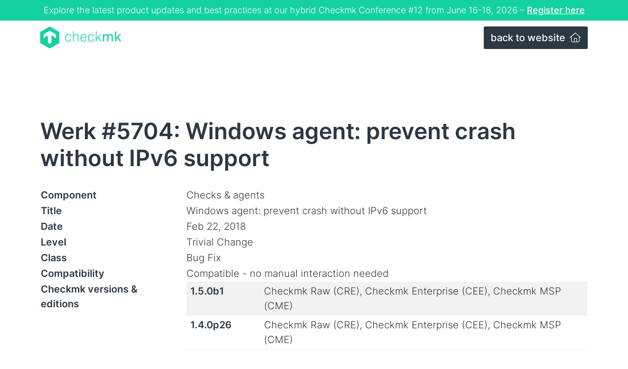

--- FILE ---
content_type: text/html; charset=UTF-8
request_url: https://checkmk.com/werk/5704
body_size: 5863
content:
<!DOCTYPE html>
<html lang="en">
<head prefix="og: http://ogp.me/ns# fb: http://ogp.me/ns/fb# website: http://ogp.me/ns/website#">
    <meta charset="UTF-8">
    <meta http-equiv="X-UA-Compatible" content="IE=edge">
    <meta name="viewport" content="width=device-width, initial-scale=1.0, shrink-to-fit=no">
    <link rel="stylesheet" href="/packages/tribe29_core/themes/checkmk/css/skins/default.css?id=7a26589b14ba78b33f17fdf4d8f7873b">
    <noscript><link rel="stylesheet" href="/packages/tribe29_core/themes/checkmk/css/skins/default.css?id=7a26589b14ba78b33f17fdf4d8f7873b" media="all"></noscript>
    
  <title>Werk #5704: Windows agent: prevent crash without IPv6 support</title>

<meta http-equiv="content-type" content="text/html; charset=UTF-8"/>
<meta name="apple-mobile-web-app-title" content="Checkmk"/>
<meta name="application-name" content="Checkmk"/>
<meta name="msapplication-TileColor" content="#FFFFFF"/>
<meta name="msapplication-TileImage" content="/mstile-150x150.png"/>
<meta name="msapplication-config" content="/browserconfig.xml"/>
<meta name="theme-color" content="rgb(44, 56, 67)"/>
<meta property="og:locale" content="en_US"/>
<meta property="og:site_name" content="Checkmk"/>
<meta property="og:title" content="Werk #5704: Windows agent: prevent crash without IPv6 support"/>
<meta property="og:description" content=""/>
<meta property="og:type" content="website"/>
<meta property="og:url" content="https://checkmk.com/werk"/>
<meta property="og:image" content="https://checkmk.com/packages/tribe29_core/themes/checkmk/images/share_image.png"/>
<meta name="twitter:card" content="summary_large_image"/>
<meta name="twitter:site" content="@checkmk"/>
<meta name="twitter:creator" content="@checkmk"/>
<meta name="twitter:image:alt" content="Werk #5704: Windows agent: prevent crash without IPv6 support">
<link rel="shortcut icon" href="/favicon.ico" type="image/x-icon"/>
<link rel="icon" href="/favicon.ico" type="image/x-icon">
<link rel="icon" type="image/png" href="/favicon-32x32.png" sizes="32x32"/>
<link rel="icon" type="image/png" href="/favicon-16x16.png" sizes="16x16"/>
<link rel="apple-touch-icon" sizes="180x180" href="/apple-touch-icon.png"/>
<link rel="manifest" href="/manifest.json"/>
<link rel="icon" type="image/png" href="/android-chrome-192x192.png" sizes="192x192"/>
<link rel="mask-icon" href="/safari-pinned-tab.svg" color="#15D1A0"/>
    <script type="text/javascript">
        var CCM_DISPATCHER_FILENAME = "/index.php";
        var CCM_CID = 262;
        var CCM_EDIT_MODE = false;
        var CCM_ARRANGE_MODE = false;
        var CCM_IMAGE_PATH = "/concrete/images";
        var CCM_APPLICATION_URL = "https://checkmk.com";
        var CCM_REL = "";
        var CCM_ACTIVE_LOCALE = "en_US";
        var CCM_USER_REGISTERED = false;
    </script>

<meta name="description" content="Windows agent crashed on older systems (at least Windows Server 2003 and
Windows XP) that only supported IPv4.
The bug was introduced in 1.4.0p25. Older releases and syst">
<link rel="canonical" href="https://checkmk.com/werk/5704">
<link href="/application/files/cache/css/04ed97da848c4e6fad504a091f0cc7520caa48c3.css?ccm_nocache=5cee7276e7839be6274a176a58a8d4be24c2b7ab" rel="stylesheet" type="text/css" media="all" data-source="/application/../packages/tribe29_core/css/features/highlight/frontend.css?ccm_nocache=5cee7276e7839be6274a176a58a8d4be24c2b7ab /concrete/css/features/imagery/frontend.css?ccm_nocache=5cee7276e7839be6274a176a58a8d4be24c2b7ab /application/../packages/tribe29_core/css/features/swiper/frontend.css?ccm_nocache=5cee7276e7839be6274a176a58a8d4be24c2b7ab">
<link href="/application/../packages/tribe29_core/css/features/fontawesome/css/core.css?ccm_nocache=5cee7276e7839be6274a176a58a8d4be24c2b7ab" rel="stylesheet" type="text/css" media="all">
<link href="/application/../packages/tribe29_core/css/features/fontawesome/css/light.css?ccm_nocache=5cee7276e7839be6274a176a58a8d4be24c2b7ab" rel="stylesheet" type="text/css" media="all">
<link href="/application/../packages/tribe29_core/css/features/fontawesome/css/brands.css?ccm_nocache=5cee7276e7839be6274a176a58a8d4be24c2b7ab" rel="stylesheet" type="text/css" media="all">
<!-- Cookie Consent -->
<script src="https://consent.cookiefirst.com/sites/checkmk.com-d95e75e2-94c0-422e-94cf-e0e0df1cab4a/consent.js" data-silent-mode="true" async></script>
<script>
    function load_script(e) {
        const servicesConsent = e.detail || {};

        const triggerGtm = Object.entries(servicesConsent).some(([key, value]) => {
            if (key === 'cookiefirst') return false;
            return value === true;
        });

        if (triggerGtm) {
            const script = document.createElement("script");
            script.textContent = `window.dataLayer = window.dataLayer || [];
              function gtag(){dataLayer.push(arguments);}
                  gtag('consent', 'default', {
                  'ad_storage': 'denied',
                  'ad_user_data': 'denied',
                  'ad_personalization': 'denied',
                  'analytics_storage': 'denied'
              });
            `;
            const gtmScript = document.createElement("script");
            gtmScript.textContent = `(function(w,d,s,l,i){w[l]=w[l]||[];w[l].push({'gtm.start':
                new Date().getTime(),event:'gtm.js'});var f=d.getElementsByTagName(s)[0],
                j=d.createElement(s),dl=l!='dataLayer'?'&l='+l:'';j.async=true;j.src=
                'https://www.googletagmanager.com/gtm.js?id='+i+dl;f.parentNode.insertBefore(j,f);
                })(window,document,'script','dataLayer','GTM-NJ3VGL8');
            `;

            document.head.appendChild(script);
            document.head.appendChild(gtmScript);

            const gtmNoscript = document.createElement("noscript");
            gtmNoscript.innerHTML = `<iframe src="https://www.googletagmanager.com/ns.html?id=GTM-NJ3VGL8"
            height="0" width="0" style="display:none;visibility:hidden"></iframe>`;
            document.body.insertBefore(gtmNoscript, document.body.firstChild);
        }
    }

    window.addEventListener("cf_services_consent", load_script);
    window.addEventListener("cf_services_consent_loaded", load_script);
</script></head>
<body>
<div class="theme-checkmk ccm-page ccm-page-id-262 ">
<div class="d-flex flex-column min-vh-100">
    <header class="header">
            <div class="header__top__notification content-layout--primary py-2">
        <div class="container">
            <div class="row">
                <div class="col-12">
                    

    <div class="small text-center">Explore the latest product updates and best practices at our hybrid Checkmk Conference #12 from June 16-18, 2026 – <a href="https://conference.checkmk.com">Register here</a></div>
                </div>
            </div>
        </div>
    </div>
        <section class="header__main container">
            <div class="header__main__wrapper">
                <div class="d-flex justify-content-between w-100 werk_page">
                    <a href="/"
                       class="header__logo logo"
                       title="Checkmk">
                        <svg id="Ebene_2" data-name="Ebene 2" xmlns="http://www.w3.org/2000/svg" width="11115.53" height="3032.26" xmlns:xlink="http://www.w3.org/1999/xlink" viewBox="0 0 11115.53 3032.26">
    <defs>
        <clipPath id="clippath">
            <path d="M10269.48,2059.89V656.27h169.21v899.51l457.69-488.24h211.51l-380.72,403.63,388.36,588.12h-202.11l-303.75-465.33-170.97,178.61v286.72h-169.21v.59Zm-1657.43,0v-991.76h143.95l5.88,155.7c78.73-122.79,176.85-178.61,311.39-178.61s232.66,59.34,273.2,172.73c82.84-122.79,184.49-172.73,311.39-172.73,198,0,307.87,119.27,307.87,338.42v676.84h-169.21v-663.91c0-132.78-57.58-196.24-161.57-196.24s-188.6,65.22-261.45,209.75v649.81h-169.21v-663.32c0-132.78-57.58-196.24-161.57-196.24s-188.6,65.22-261.45,219.15v640.41h-169.21Zm-988.23,0V656.27h107.52v967.08l549.93-548.17h138.66l-403.63,401.87,411.27,582.24h-131.02l-357.81-505.87-207.4,203.87v301.99h-107.52v.59Zm-638.06,22.91c-257.34,0-401.87-146.3-401.87-417.15v-196.24c0-270.85,142.18-417.15,400.11-417.15,238.54,0,374.85,125.14,384.25,340.18h-103.99c-11.75-165.1-105.76-246.18-276.73-246.18-198,0-296.12,107.52-296.12,329.02v184.49c0,220.91,98.12,329.02,296.12,329.02,170.97,0,265.56-80.49,276.73-246.18h103.99c-9.4,211.51-142.18,340.18-382.48,340.18Zm-1343.69-584.01h601.63v-21.15c0-223.26-98.12-330.78-301.99-330.78s-299.64,107.52-299.64,330.78v21.15h0Zm309.04,584.01c-269.09,0-417.15-146.3-417.15-417.15v-196.24c0-270.85,143.95-417.15,407.75-417.15s405.4,146.3,405.4,417.15v121.03h-705.04v67.57c0,223.26,99.88,330.78,305.52,330.78,176.85,0,276.73-80.49,288.48-217.39h103.99c-13.51,202.11-156.28,311.39-388.95,311.39Zm-1452.97-22.91V656.27h107.52v592.23c82.84-132.78,196.24-196.24,341.94-196.24,203.87,0,307.87,122.79,307.87,355.46v651.57h-107.52v-640.41c0-180.96-69.33-269.09-217.39-269.09-138.66,0-246.18,76.97-324.91,255.58v653.92h-107.52v.59Zm-638.65,22.91c-257.34,0-401.87-146.3-401.87-417.15v-196.24c0-270.85,142.18-417.15,400.11-417.15,238.54,0,374.85,125.14,384.25,340.18h-103.99c-11.75-165.1-105.76-246.18-276.73-246.18-198,0-296.12,107.52-296.12,329.02v184.49c0,220.91,98.12,329.02,296.12,329.02,170.97,0,265.56-80.49,276.73-246.18h103.99c-9.4,211.51-142.18,340.18-382.48,340.18Z" style="fill: #15D1A0;"/>
        </clipPath>
        <clipPath id="clippath-1">
            <rect x="-2853.06" y="-6530.43" width="29295.56" height="16479.12" style="fill: #15D1A0;"/>
        </clipPath>
        <clipPath id="clippath-2">
            <path d="M450.05,1103.97v503.52l616.91-398.93v1038.17l243.24,140.42,243.24-140.42V1209.14l616.91,398.93v-503.52l-860.15-539.35L450.05,1103.97ZM1310.79,0l1310.79,757.92v1516.42l-1310.79,757.92L0,2274.93V758.5L1310.79,0Z" style="fill: none;"/>
        </clipPath>
        <clipPath id="clippath-3">
            <rect x="-2853.06" y="-6530.43" width="29295.56" height="16479.12" style="fill: #15D1A0;"/>
        </clipPath>
    </defs>
    <g id="Layer_1" data-name="Layer 1">
        <g>
            <g style="clip-path: url(#clippath);">
                <g style="clip-path: url(#clippath-1);">
                    <rect x="3381.84" y="579.89" width="7810.07" height="1579.29" style="fill: #15D1A0;"/>
                </g>
            </g>
            <g style="clip-path: url(#clippath-2);">
                <g style="clip-path: url(#clippath-3);">
                    <rect x="-76.38" y="-76.38" width="2773.74" height="3185.6" style="fill: #15D1A0;"/>
                </g>
            </g>
        </g>
    </g>
</svg>
                    </a>
                    <a class="btn btn-secondary referer" href="/">
                        back to website <em class="fa-solid fa-home ms-1"></em>
                    </a>
                </div>
            </div>
        </section>
    </header>
    <main class="flex-grow-1">
        <div class="page__content block__margin__top--small">
            <div class="container">
    <div class="row">
        <div class="col-12">
            <div class="block__margin__bottom--small block__padding__top--small">
                <h1 class="block__margin__bottom--extra-small">Werk #5704: Windows agent: prevent crash without IPv6 support</h1>
                <table class="block__margin__bottom--extra-small">
                    <tbody>
                    <tr>
                        <td class="pe-4 fw-bold">Component</td>
                        <td>Checks & agents</td>
                    </tr>
                    <tr>
                        <td class="pe-4 fw-bold">Title</td>
                        <td>Windows agent: prevent crash without IPv6 support</td>
                    </tr>
                    <tr>
                        <td class="pe-4 fw-bold">Date</td>
                        <td>Feb 22, 2018</td>
                    </tr>
                    <tr>
                        <td class="pe-4 fw-bold">Level</td>
                        <td>Trivial Change</td>
                    </tr>
                    <tr>
                        <td class="pe-4 fw-bold">Class</td>
                        <td>Bug Fix</td>
                    </tr>
                    <tr>
                        <td class="pe-4 fw-bold">Compatibility</td>
                        <td>Compatible - no manual interaction needed</td>
                    </tr>
                                                                <tr>
                            <td class="pe-4 fw-bold d-flex">
                                Checkmk versions & editions</td>
                            <td>
                                <table class="table table-striped">
                                    <tbody>
                                                                            <tr>
                                            <th class="py-1 min-w-150px" scope="row">
                                                1.5.0b1                                            </th>
                                            <td class="py-1">Checkmk Raw (CRE), Checkmk Enterprise (CEE), Checkmk MSP (CME)</td>
                                        </tr>
                                                                            <tr>
                                            <th class="py-1 min-w-150px" scope="row">
                                                1.4.0p26                                            </th>
                                            <td class="py-1">Checkmk Raw (CRE), Checkmk Enterprise (CEE), Checkmk MSP (CME)</td>
                                        </tr>
                                                                        </tbody>
                                </table>
                            </td>
                        </tr>
                                        </tbody>
                </table>
                <p>Windows agent crashed on older systems (at least Windows Server 2003 and
Windows XP) that only supported IPv4.</p>
<p>The bug was introduced in 1.4.0p25. Older releases and systems that
support IPv6 should have remained unaffected.</p>
<p>The configuration option ipv6 was not obeyed. Now this option can be
set to &#039;no&#039; in order to only listen IPv4 connections on a IPv6 capable
system.</p>                <p><a href="https://checkmk.com/werks">To the list of all Werks</a></p>
            </div>
        </div>
    </div>
</div>
        </div>
    </main>
    <footer class="footer">
        <div class="footer__bottom">
            <div class="container">
                <div class="row align-items-center">
                    <div class="col-12 large text-center">
                        <p class="mb-0 text-ash text-size-14">The Checkmk logo (formerly known as Check_MK) is a trademark of Checkmk GmbH. ©2026 Checkmk GmbH. All rights reserved.</p>
                        

    <nav class="link-block__links--inline d-flex align-items-center justify-content-center">
<div class="link-block__item--inline"><a class="link-block__link--inline me-4" href="#" onclick="cookiefirst_show_settings();">Update cookie preferences</a></div>
</nav>

                    </div>
                </div>
            </div>
        </div>
    </footer>
</div>
</div>
<script type="application/ld+json">
{
  "@context": "https://schema.org",
  "@type": "SoftwareApplication",
  "downloadUrl": "https://checkmk.com/download",
  "name": "checkmk",
  "softwareVersion": "2.0.0",
  "applicationCategory": "Systems Management",
  "applicationSubCategory": "IT Monitoring",
  "featureList": "https://checkmk.com/product/features",
  "releaseNotes": "https://checkmk.com/werks",
  "image": "https://checkmk.com/checkmk_logo.png",
  "screenshot": "https://checkmk.com/application/files/thumbnails/extra_small/2816/1521/8125/light-dark-v2.png",
  "operatingSystem": "RedHat, CentOS, SLES, Debian, Ubuntu, Docker, VMware ESXi, VirtualBox",
  "description": "Checkmk - the software for effective IT monitoring. Easy installation, best-in-class scalability and a broad range of features.",
  "keywords": "IT monitoring, Server Monitoring, Network Monitoring, Database Monitoring",
  "aggregateRating": {
    "@type": "AggregateRating",
    "ratingValue": "4.7",
    "bestRating": "5",
    "worstRating": "1",
    "reviewCount": "114"
  },
  "review": [
    {
      "@type": "Review",
      "author": {
        "@type": "Person",
        "name": "Marius P"
      },
      "datePublished": "2019-01-13",
      "description": "Checkmk in just a few minutes after being installed will provide you with deep insight and visibility into your systems and applications. Auto-discovery of services is a time saving feature that gets you up and running very quickly.",
      "name": "Best in-class IT monitoring",
      "reviewRating": {
        "@type": "Rating",
        "bestRating": "5",
        "ratingValue": "5",
        "worstRating": "1"
      }
    },
    {
      "@type": "Review",
      "author": {
        "@type": "Person",
        "name": "Michael F"
      },
      "datePublished": "2019-04-08",
      "description": "Checkmk is a very intuitive, easy to use and easy to setup monitoring system. It scales perfect vertically and also horizontal. It provides already a huge amount of monitoring functionalities for a lot of environments and it is quite simple extensible with own functionalities. Beside state based monitoring it has also a complete solution to integrate event based monitoring. With the Business Intelligence we are able to picture our mission critical processes in monitoring and able to simulate the impact of outages to the business.",
      "name": "The best monitoring solution we could found at the market.",
      "reviewRating": {
        "@type": "Rating",
        "bestRating": "5",
        "ratingValue": "5",
        "worstRating": "1"
      }
    },
    {
      "@type": "Review",
      "author": {
        "@type": "Person",
        "name": "Lucas"
      },
      "datePublished": "2020-07-01",
      "description": "Within our Smart Cities projects, we work with multiple components such as City Platforms, Databases, Servers, etc. All these resources can be easily monitored with Checkmk, indicating system failures to act quickly. It is based on Nagios, being even more powerful. Lets you customize notifications.",
      "name": "Open source monitoring",
      "reviewRating": {
        "@type": "Rating",
        "bestRating": "5",
        "ratingValue": "4.5",
        "worstRating": "1"
      }
    }
  ],
  "sameAs": [
    "https://www.facebook.com/checkmk",
    "https://twitter.com/checkmk",
    "https://www.linkedin.com/showcase/checkmk/",
    "https://www.youtube.com/c/checkmk-channel",
    "https://www.g2.com/products/checkmk",
    "https://en.wikipedia.org/wiki/Check_MK",
    "https://github.com/Checkmk/checkmk",
    "https://www.gartner.com/reviews/market/it-infrastructure-monitoring-tools/vendor/tribe29/product/checkmk",
    "https://www.capterra.com.de/software/181692/check-mk"
  ],
  "creator": {
    "@type": "Organization",
    "name": "Checkmk GmbH",
    "slogan": "The Checkmk company",
    "description": "Checkmk is the company developing Checkmk – an all-in-one IT monitoring software available both as an open-source and a commercial version.",
    "url": "https://checkmk.com",
    "logo": "https://checkmk.com/checkmk_logo.png",
    "image": "https://checkmk.com/checkmk_logo.png",
    "telephone": "+49 89 9982 097-00",
    "email": "info@checkmk.com",
    "numberOfEmployees": "150",
    "address": {
      "@type": "PostalAddress",
      "addressLocality": "Munich, Germany",
      "addressRegion": "Bavaria",
      "postalCode": "81667",
      "streetAddress": "Kellerstraße 27"
    },
    "contactPoint": {
      "@type": "ContactPoint",
      "telephone": "+49 89 9982 097-00",
      "contactType": "Customer support"
    },
    "sameAs": [
      "https://www.facebook.com/tribe29.software",
      "https://www.linkedin.com/company/tribe29",
      "https://www.xing.com/companies/tribe29gmbh"
    ]
  }
}
</script>
<script type="text/javascript" src="/application/../packages/tribe29_core/js/features/highlight/frontend.js?ccm_nocache=5cee7276e7839be6274a176a58a8d4be24c2b7ab"></script>
<script type="text/javascript" src="/concrete/../../concrete/js/jquery.js?ccm_nocache=5cee7276e7839be6274a176a58a8d4be24c2b7ab"></script>
<script type="text/javascript" src="/concrete/js/bootstrap.js?ccm_nocache=00e2aacae4737ae1274e0bcfd5d6acf537f9220d"></script>
<script type="text/javascript" src="/concrete/js/vue.js?ccm_nocache=5cee7276e7839be6274a176a58a8d4be24c2b7ab"></script>
<script type="text/javascript" src="/application/files/cache/js/f51a3bce2c157e7a19e1151e9c7676ad1cd97880.js?ccm_nocache=5cee7276e7839be6274a176a58a8d4be24c2b7ab" data-source="/concrete/js/features/imagery/frontend.js?ccm_nocache=5cee7276e7839be6274a176a58a8d4be24c2b7ab /application/../packages/tribe29_core/js/features/swiper/frontend.js?ccm_nocache=5cee7276e7839be6274a176a58a8d4be24c2b7ab /application/../packages/tribe29_core/js/features/mediaCheck/frontend.js?ccm_nocache=5cee7276e7839be6274a176a58a8d4be24c2b7ab"></script>
<script type="text/javascript" src="/packages/tribe29_core/themes/checkmk/js/app.min.js?id=dc8af49decb6fb69354f0b280c9cb98e"></script>
</body>
</html>


--- FILE ---
content_type: text/css
request_url: https://checkmk.com/packages/tribe29_core/themes/checkmk/css/skins/default.css?id=7a26589b14ba78b33f17fdf4d8f7873b
body_size: 42808
content:
@charset "UTF-8";@font-face{font-display:swap;font-family:Inter;font-style:normal;font-weight:300;src:local(""),url(/fonts/inter-v12-latin-300.woff2?1d901654d5968b3d2af1f30778b0270f) format("woff2"),url(/fonts/inter-v12-latin-300.woff?72b6ab1c5164d2f7a60ab9fbcaa5f6b5) format("woff"),url(/fonts/inter-v12-latin-300.ttf?90de4565bcc76da439ae0830abff7845) format("truetype"),url(/fonts/inter-v12-latin-300.svg?4d10f6d34dbc62d907f807cce8b8352f#Inter) format("svg")}@font-face{font-display:swap;font-family:Inter;font-style:normal;font-weight:500;src:local(""),url(/fonts/inter-v12-latin-500.woff2?c72c72b70c82b1f4bacfb95940cb2345) format("woff2"),url(/fonts/inter-v12-latin-500.woff?2e89c7eec639d70f977020570d6454dc) format("woff"),url(/fonts/inter-v12-latin-500.ttf?c381d5332b4e00ac2c97be3ab87cc34e) format("truetype"),url(/fonts/inter-v12-latin-500.svg?bea79ba7b952c3b2ca754f00aa1ab3da#Inter) format("svg")}@font-face{font-display:swap;font-family:Inter;font-style:normal;font-weight:600;src:local(""),url(/fonts/inter-v12-latin-600.woff2?8f1e0300e8d26fa8919d1d97e04d6e92) format("woff2"),url(/fonts/inter-v12-latin-600.woff?a8909bb7bbff51df8622ccd30edd1a13) format("woff"),url(/fonts/inter-v12-latin-600.ttf?69f37ba21aa8763abebfca5932452ca8) format("truetype"),url(/fonts/inter-v12-latin-600.svg?9a42e1a5ef4e43e16747207dc0c434d9#Inter) format("svg")}@font-face{font-display:swap;font-family:Inter;font-style:normal;font-weight:300;src:local(""),url(/fonts/Inter-Light.woff2?2d5198822ab091ce430554a436cdf53c) format("woff2"),url(/fonts/Inter-Light.woff?994e34451cc19ede31d30802a480542b) format("woff"),url(/fonts/Inter-Light.ttf?076835a3cf402c01a97f044ca0ba4fc3) format("truetype");unicode-range:u+0105,u+0105,u+0104,u+0107,u+0106,u+0119,u+0118,u+0142,u+0141,u+0144,u+0143,u+00f3,u+00d3,u+015b,u+015a,u+017a,u+0179,u+017c,u+017b}@font-face{font-display:swap;font-family:Inter;font-style:normal;font-weight:500;src:local(""),url(/fonts/Inter-Medium.woff2?293fd13dbca5a3e450ef1ebfb232a299) format("woff2"),url(/fonts/Inter-Medium.woff?9053572c46aeb4b16caafd643a543b8d) format("woff"),url(/fonts/Inter-Medium.ttf?9cbff87dc577185b863046360046359a) format("truetype");unicode-range:u+0105,u+0105,u+0104,u+0107,u+0106,u+0119,u+0118,u+0142,u+0141,u+0144,u+0143,u+00f3,u+00d3,u+015b,u+015a,u+017a,u+0179,u+017c,u+017b}@font-face{font-display:swap;font-family:Inter;font-style:normal;font-weight:600;src:local(""),url(/fonts/Inter-SemiBold.woff2?b5f0f109bc88052d4000c58ca615671d) format("woff2"),url(/fonts/Inter-SemiBold.woff?cca62d21c8c555c392e580a52e0d4426) format("woff"),url(/fonts/Inter-SemiBold.ttf?b530b95d6280f6ad602c20672d2b4562) format("truetype");unicode-range:u+0105,u+0105,u+0104,u+0107,u+0106,u+0119,u+0118,u+0142,u+0141,u+0144,u+0143,u+00f3,u+00d3,u+015b,u+015a,u+017a,u+0179,u+017c,u+017b}:root{--cmk-palette-primary:#15d1a0;--cmk-palette-on-primary:#fff;--cmk-palette-secondary:#2c3843;--cmk-palette-on-secondary:#fff;--cmk-palette-tertiary:#8380ff;--cmk-palette-on-tertiary:#fff;--cmk-palette-inverse:#38444e;--cmk-palette-on-inverse:#fff;--cmk-color-background:#fff;--cmk-color-on-background:#2c3843;--cmk-color-primary-container:rgba(21,209,160,.5);--cmk-color-on-primary-container:#fff;--cmk-color-secondary-container:#2c3843;--cmk-color-on-secondary-container:#fff;--cmk-color-tertiary-container:rgba(131,128,255,.5);--cmk-color-on-tertiary-container:#fff;--cmk-color-inverse-container:#2c3843;--cmk-color-on-inverse-container:#fff;--cmk-color-border:#edf0f2;--cmk-color-scrim:0 0 0;--cmk-color-shadow-rgb:0 0 0;--cmk-elevation-0:0 0 0 0 rgb(var(--cmk-color-shadow-rgb)/0.2),0 0 0 0 rgb(var(--cmk-color-shadow-rgb)/0.14),0 0 0 0 rgb(var(--cmk-color-shadow-rgb)/0.12);--cmk-elevation-0-5:0 2px 5px -2px rgb(var(--cmk-color-shadow-rgb)/0.2),0 1px 5px 0 rgb(var(--cmk-color-shadow-rgb)/0.14),0 0.75px 5px 0 rgb(var(--cmk-color-shadow-rgb)/0.12);--cmk-elevation-1:0 3px 8px -2px rgb(var(--cmk-color-shadow-rgb)/0.2),0 2px 8px 0 rgb(var(--cmk-color-shadow-rgb)/0.14),0 1px 8px 0 rgb(var(--cmk-color-shadow-rgb)/0.12);--cmk-elevation-2:0 2px 4px -1px rgb(var(--cmk-color-shadow-rgb)/0.2),0 4px 5px 0 rgb(var(--cmk-color-shadow-rgb)/0.14),0 1px 10px 0 rgb(var(--cmk-color-shadow-rgb)/0.12);--cmk-elevation-3:0 5px 5px -3px rgb(var(--cmk-color-shadow-rgb)/0.2),0 8px 10px 1px rgb(var(--cmk-color-shadow-rgb)/0.14),0 3px 14px 2px rgb(var(--cmk-color-shadow-rgb)/0.12);--cmk-elevation-4:0 6px 7px -4px rgb(var(--cmk-color-shadow-rgb)/0.2),0 12px 16px 1px rgb(var(--cmk-color-shadow-rgb)/0.14),0 4px 22px 4px rgb(var(--cmk-color-shadow-rgb)/0.12);--cmk-elevation-5:0 8px 10px -6px rgb(var(--cmk-color-shadow-rgb)/0.2),0 16px 24px 2px rgb(var(--cmk-color-shadow-rgb)/0.14),0 6px 30px 5px rgb(var(--cmk-color-shadow-rgb)/0.12);--cmk-corner-none:0 0 0 0;--cmk-corner-extra-small:2px 2px 2px 2px;--cmk-corner-small:3px 3px 3px 3px;--cmk-corner-medium:8px 8px 8px 8px;--cmk-corner-large:12px 12px 12px 12px;--cmk-corner-extra-large:16px 16px 16px 16px;--cmk-corner-full:50%;--cmk-corner-extra-small-top:2px 2px 0 0;--cmk-corner-small-top:3px 3px 0 0;--cmk-corner-medium-top:8px 8px 0 0;--cmk-corner-large-top:12px 12px 0 0;--cmk-corner-extra-large-top:16px 16px 0 0;--cmk-corner-full-top:50% 50% 0 0;--cmk-corner-extra-small-bottom:0 0 2px 2px;--cmk-corner-small-bottom:0 0 3px 3px;--cmk-corner-medium-bottom:0 0 8px 8px;--cmk-corner-large-bottom:0 0 12px 12px;--cmk-corner-extra-large-bottom:0 0 16px 16px;--cmk-corner-full-bottom:0 0 50% 50%;--cmk-corner-extra-small-start:2px 0 0 2px;--cmk-corner-small-start:3px 0 0 3px;--cmk-corner-medium-start:8px 0 0 8px;--cmk-corner-large-start:12px 0 0 12px;--cmk-corner-extra-large-start:16px 0 0 16px;--cmk-corner-full-start:50% 0 0 50%;--cmk-corner-extra-small-end:0 2px 2px 0;--cmk-corner-small-end:0 3px 3px 0;--cmk-corner-medium-end:0 8px 8px 0;--cmk-corner-large-end:0 12px 12px 0;--cmk-corner-extra-large-end:0 16px 16px 0;--cmk-corner-full-end:0 50% 50% 0;--cmk-motion-easing-linear:cubic-bezier(0,0,1,1);--cmk-motion-easing-standard:cubic-bezier(0.20000000298023224,0,0,1);--bs-blue:#0d6efd;--bs-indigo:#6610f2;--bs-purple:#6f42c1;--bs-pink:#d63384;--bs-red:#dc3545;--bs-orange:#fd7e14;--bs-yellow:#ffc107;--bs-green:#198754;--bs-teal:#20c997;--bs-cyan:#0dcaf0;--bs-black:#000;--bs-white:#fff;--bs-gray:#6c757d;--bs-gray-dark:#343a40;--bs-gray-100:#f8f9fa;--bs-gray-200:#e9ecef;--bs-gray-300:#dee2e6;--bs-gray-400:#ced4da;--bs-gray-500:#adb5bd;--bs-gray-600:#6c757d;--bs-gray-700:#495057;--bs-gray-800:#343a40;--bs-gray-900:#212529;--bs-primary:#15d1a0;--bs-secondary:#2c3843;--bs-tertiary:#8380ff;--bs-quaternary:#edf0f2;--bs-inverse:#38444e;--bs-success:#15d1a0;--bs-info:#2c3843;--bs-warning:#ffa042;--bs-danger:#ff3232;--bs-primary-rgb:21,209,160;--bs-secondary-rgb:44,56,67;--bs-tertiary-rgb:131,128,255;--bs-quaternary-rgb:237,240,242;--bs-inverse-rgb:56,68,78;--bs-success-rgb:21,209,160;--bs-info-rgb:44,56,67;--bs-warning-rgb:255,160,66;--bs-danger-rgb:255,50,50;--bs-white-rgb:255,255,255;--bs-black-rgb:0,0,0;--bs-body-color-rgb:44,56,67;--bs-body-bg-rgb:255,255,255;--bs-font-sans-serif:-apple-system,BlinkMacSystemFont,"Helvetica Neue",Arial,sans-serif;--bs-font-monospace:SFMono-Regular,Menlo,Monaco,Consolas,"Liberation Mono","Courier New",monospace;--bs-gradient:linear-gradient(180deg,hsla(0,0%,100%,.15),hsla(0,0%,100%,0));--bs-body-font-family:Inter,-apple-system,BlinkMacSystemFont,Helvetica Neue,Arial,sans-serif;--bs-body-font-size:1.25rem;--bs-body-font-weight:300;--bs-body-line-height:1.5;--bs-body-color:#2c3843;--bs-body-bg:#fff;--bs-border-width:1px;--bs-border-style:solid;--bs-border-color:#edf0f2;--bs-border-color-translucent:rgba(0,0,0,.175);--bs-border-radius:3px;--bs-border-radius-sm:3px;--bs-border-radius-lg:3px;--bs-border-radius-xl:1rem;--bs-border-radius-2xl:2rem;--bs-border-radius-pill:50rem;--bs-link-color:#2c3843;--bs-link-hover-color:#15d1a0;--bs-code-color:#d63384;--bs-highlight-bg:#fff3cd}*,:after,:before{box-sizing:border-box}@media (prefers-reduced-motion:no-preference){:root{scroll-behavior:smooth}}body{-webkit-text-size-adjust:100%;-webkit-tap-highlight-color:rgba(0,0,0,0);background-color:var(--bs-body-bg);color:var(--bs-body-color);font-family:var(--bs-body-font-family);font-size:var(--bs-body-font-size);font-weight:var(--bs-body-font-weight);line-height:var(--bs-body-line-height);margin:0;text-align:var(--bs-body-text-align)}hr{border:0;border-top:1px solid;color:inherit;margin:1rem 0;opacity:.25}.h1,.h2,.h3,.h4,.h5,.h6,h1,h2,h3,h4,h5,h6{color:#2c3843;font-family:Inter,-apple-system,BlinkMacSystemFont,Helvetica Neue,Arial,sans-serif;font-weight:500;line-height:1.2;margin-bottom:.5rem;margin-top:0}.h1,h1{font-size:calc(1.4125rem + 1.95vw)}@media (min-width:1200px){.h1,h1{font-size:2.875rem}}.h2,h2{font-size:calc(1.3905rem + 1.686vw)}@media (min-width:1200px){.h2,h2{font-size:2.655rem}}.h3,h3{font-size:calc(1.325rem + .9vw)}@media (min-width:1200px){.h3,h3{font-size:2rem}}.h4,h4{font-size:calc(1.2875rem + .45vw)}@media (min-width:1200px){.h4,h4{font-size:1.625rem}}.h5,h5{font-size:calc(1.2625rem + .15vw)}@media (min-width:1200px){.h5,h5{font-size:1.375rem}}.h6,h6{font-size:1.25rem}p{margin-bottom:1rem;margin-top:0}abbr[title]{cursor:help;-webkit-text-decoration:underline dotted;text-decoration:underline dotted;-webkit-text-decoration-skip-ink:none;text-decoration-skip-ink:none}address{font-style:normal;line-height:inherit;margin-bottom:1rem}ol,ul{padding-left:2rem}dl,ol,ul{margin-bottom:1rem;margin-top:0}ol ol,ol ul,ul ol,ul ul{margin-bottom:0}dt{font-weight:600}dd{margin-bottom:.5rem;margin-left:0}blockquote{margin:0 0 1rem}b,strong{font-weight:bolder}.small,small{font-size:.875em}.mark,mark{background-color:var(--bs-highlight-bg);padding:.1875em}sub,sup{font-size:.75em;line-height:0;position:relative;vertical-align:baseline}sub{bottom:-.25em}sup{top:-.5em}a{color:var(--bs-link-color)}a,a:hover{text-decoration:underline}a:hover{color:var(--bs-link-hover-color)}a:not([href]):not([class]),a:not([href]):not([class]):hover{color:inherit;text-decoration:none}code,kbd,pre,samp{font-family:var(--bs-font-monospace);font-size:1em}pre{display:block;font-size:.875em;margin-bottom:1rem;margin-top:0;overflow:auto}pre code{color:inherit;font-size:inherit;word-break:normal}code{word-wrap:break-word;color:var(--bs-code-color);font-size:.875em}a>code{color:inherit}kbd{background-color:var(--bs-body-color);border-radius:3px;color:var(--bs-body-bg);font-size:.875em;padding:.1875rem .375rem}kbd kbd{font-size:1em;padding:0}figure{margin:0 0 1rem}img,svg{vertical-align:middle}table{border-collapse:collapse;caption-side:bottom}caption{color:#6c757d;padding-bottom:.5rem;padding-top:.5rem;text-align:left}th{text-align:inherit;text-align:-webkit-match-parent}tbody,td,tfoot,th,thead,tr{border:0 solid;border-color:inherit}label{display:inline-block}button{border-radius:0}button:focus:not(:focus-visible){outline:0}button,input,optgroup,select,textarea{font-family:inherit;font-size:inherit;line-height:inherit;margin:0}button,select{text-transform:none}[role=button]{cursor:pointer}select{word-wrap:normal}select:disabled{opacity:1}[list]:not([type=date]):not([type=datetime-local]):not([type=month]):not([type=week]):not([type=time])::-webkit-calendar-picker-indicator{display:none!important}[type=button],[type=reset],[type=submit],button{-webkit-appearance:button}[type=button]:not(:disabled),[type=reset]:not(:disabled),[type=submit]:not(:disabled),button:not(:disabled){cursor:pointer}::-moz-focus-inner{border-style:none;padding:0}textarea{resize:vertical}fieldset{border:0;margin:0;min-width:0;padding:0}legend{float:left;font-size:calc(1.275rem + .3vw);line-height:inherit;margin-bottom:.5rem;padding:0;width:100%}@media (min-width:1200px){legend{font-size:1.5rem}}legend+*{clear:left}::-webkit-datetime-edit-day-field,::-webkit-datetime-edit-fields-wrapper,::-webkit-datetime-edit-hour-field,::-webkit-datetime-edit-minute,::-webkit-datetime-edit-month-field,::-webkit-datetime-edit-text,::-webkit-datetime-edit-year-field{padding:0}::-webkit-inner-spin-button{height:auto}[type=search]{-webkit-appearance:textfield;outline-offset:-2px}::-webkit-search-decoration{-webkit-appearance:none}::-webkit-color-swatch-wrapper{padding:0}::file-selector-button{-webkit-appearance:button;font:inherit}output{display:inline-block}iframe{border:0}summary{cursor:pointer;display:list-item}progress{vertical-align:baseline}[hidden]{display:none!important}.lead{font-size:calc(1.28125rem + .375vw);font-weight:300}@media (min-width:1200px){.lead{font-size:1.5625rem}}.display-1{font-family:Inter;font-size:calc(1.4125rem + 1.95vw);font-weight:500;line-height:1.25em}@media (min-width:1200px){.display-1{font-size:2.875rem}}.display-2{font-family:Inter;font-size:calc(1.3905rem + 1.686vw);font-weight:500;line-height:1.25em}@media (min-width:1200px){.display-2{font-size:2.655rem}}.display-3{font-family:Inter;font-size:calc(1.325rem + .9vw);font-weight:500;line-height:1.25em}@media (min-width:1200px){.display-3{font-size:2rem}}.display-4{font-family:Inter;font-size:calc(1.2875rem + .45vw);font-weight:500;line-height:1.25em}@media (min-width:1200px){.display-4{font-size:1.625rem}}.display-5{font-family:Inter;font-size:calc(1.2625rem + .15vw);font-weight:500;line-height:1.25em}@media (min-width:1200px){.display-5{font-size:1.375rem}}.display-6{font-family:Inter;font-size:1.25rem;font-weight:500;line-height:1.25em}.list-inline,.list-unstyled{list-style:none;padding-left:0}.list-inline-item{display:inline-block}.list-inline-item:not(:last-child){margin-right:.5rem}.initialism{font-size:.875em;text-transform:uppercase}.blockquote{font-size:calc(1.28125rem + .375vw);margin-bottom:1rem}@media (min-width:1200px){.blockquote{font-size:1.5625rem}}.blockquote>:last-child{margin-bottom:0}.blockquote-footer{color:#6c757d;font-size:.875em;margin-bottom:1rem;margin-top:-1rem}.blockquote-footer:before{content:"— "}.img-fluid,.img-thumbnail{height:auto;max-width:100%}.img-thumbnail{background-color:#fff;border:1px solid var(--bs-border-color);border-radius:3px;padding:.25rem}.figure{display:inline-block}.figure-img{line-height:1;margin-bottom:.5rem}.figure-caption{color:#6c757d;font-size:.875em}.container,.container-fluid,.container-lg,.container-md,.container-sm,.container-xl,.container-xxl{--bs-gutter-x:1.5rem;--bs-gutter-y:0;margin-left:auto;margin-right:auto;padding-left:calc(var(--bs-gutter-x)*.5);padding-right:calc(var(--bs-gutter-x)*.5);width:100%}@media (min-width:576px){.container,.container-sm{max-width:100%}}@media (min-width:768px){.container,.container-md,.container-sm{max-width:100%}}@media (min-width:992px){.container,.container-lg,.container-md,.container-sm{max-width:960px}}@media (min-width:1200px){.container,.container-lg,.container-md,.container-sm,.container-xl{max-width:1140px}}@media (min-width:1400px){.container,.container-lg,.container-md,.container-sm,.container-xl,.container-xxl{max-width:1320px}}.row{--bs-gutter-x:1.5rem;--bs-gutter-y:0;display:flex;flex-wrap:wrap;margin-left:calc(var(--bs-gutter-x)*-.5);margin-right:calc(var(--bs-gutter-x)*-.5);margin-top:calc(var(--bs-gutter-y)*-1)}.row>*{flex-shrink:0;margin-top:var(--bs-gutter-y);max-width:100%;padding-left:calc(var(--bs-gutter-x)*.5);padding-right:calc(var(--bs-gutter-x)*.5);width:100%}.grid{display:grid;gap:var(--bs-gap,1.5rem);grid-template-columns:repeat(var(--bs-columns,12),1fr);grid-template-rows:repeat(var(--bs-rows,1),1fr)}.grid .g-col-1{grid-column:auto/span 1}.grid .g-col-2{grid-column:auto/span 2}.grid .g-col-3{grid-column:auto/span 3}.grid .g-col-4{grid-column:auto/span 4}.grid .g-col-5{grid-column:auto/span 5}.grid .g-col-6{grid-column:auto/span 6}.grid .g-col-7{grid-column:auto/span 7}.grid .g-col-8{grid-column:auto/span 8}.grid .g-col-9{grid-column:auto/span 9}.grid .g-col-10{grid-column:auto/span 10}.grid .g-col-11{grid-column:auto/span 11}.grid .g-col-12{grid-column:auto/span 12}.grid .g-start-1{grid-column-start:1}.grid .g-start-2{grid-column-start:2}.grid .g-start-3{grid-column-start:3}.grid .g-start-4{grid-column-start:4}.grid .g-start-5{grid-column-start:5}.grid .g-start-6{grid-column-start:6}.grid .g-start-7{grid-column-start:7}.grid .g-start-8{grid-column-start:8}.grid .g-start-9{grid-column-start:9}.grid .g-start-10{grid-column-start:10}.grid .g-start-11{grid-column-start:11}@media (min-width:576px){.grid .g-col-sm-1{grid-column:auto/span 1}.grid .g-col-sm-2{grid-column:auto/span 2}.grid .g-col-sm-3{grid-column:auto/span 3}.grid .g-col-sm-4{grid-column:auto/span 4}.grid .g-col-sm-5{grid-column:auto/span 5}.grid .g-col-sm-6{grid-column:auto/span 6}.grid .g-col-sm-7{grid-column:auto/span 7}.grid .g-col-sm-8{grid-column:auto/span 8}.grid .g-col-sm-9{grid-column:auto/span 9}.grid .g-col-sm-10{grid-column:auto/span 10}.grid .g-col-sm-11{grid-column:auto/span 11}.grid .g-col-sm-12{grid-column:auto/span 12}.grid .g-start-sm-1{grid-column-start:1}.grid .g-start-sm-2{grid-column-start:2}.grid .g-start-sm-3{grid-column-start:3}.grid .g-start-sm-4{grid-column-start:4}.grid .g-start-sm-5{grid-column-start:5}.grid .g-start-sm-6{grid-column-start:6}.grid .g-start-sm-7{grid-column-start:7}.grid .g-start-sm-8{grid-column-start:8}.grid .g-start-sm-9{grid-column-start:9}.grid .g-start-sm-10{grid-column-start:10}.grid .g-start-sm-11{grid-column-start:11}}@media (min-width:768px){.grid .g-col-md-1{grid-column:auto/span 1}.grid .g-col-md-2{grid-column:auto/span 2}.grid .g-col-md-3{grid-column:auto/span 3}.grid .g-col-md-4{grid-column:auto/span 4}.grid .g-col-md-5{grid-column:auto/span 5}.grid .g-col-md-6{grid-column:auto/span 6}.grid .g-col-md-7{grid-column:auto/span 7}.grid .g-col-md-8{grid-column:auto/span 8}.grid .g-col-md-9{grid-column:auto/span 9}.grid .g-col-md-10{grid-column:auto/span 10}.grid .g-col-md-11{grid-column:auto/span 11}.grid .g-col-md-12{grid-column:auto/span 12}.grid .g-start-md-1{grid-column-start:1}.grid .g-start-md-2{grid-column-start:2}.grid .g-start-md-3{grid-column-start:3}.grid .g-start-md-4{grid-column-start:4}.grid .g-start-md-5{grid-column-start:5}.grid .g-start-md-6{grid-column-start:6}.grid .g-start-md-7{grid-column-start:7}.grid .g-start-md-8{grid-column-start:8}.grid .g-start-md-9{grid-column-start:9}.grid .g-start-md-10{grid-column-start:10}.grid .g-start-md-11{grid-column-start:11}}@media (min-width:992px){.grid .g-col-lg-1{grid-column:auto/span 1}.grid .g-col-lg-2{grid-column:auto/span 2}.grid .g-col-lg-3{grid-column:auto/span 3}.grid .g-col-lg-4{grid-column:auto/span 4}.grid .g-col-lg-5{grid-column:auto/span 5}.grid .g-col-lg-6{grid-column:auto/span 6}.grid .g-col-lg-7{grid-column:auto/span 7}.grid .g-col-lg-8{grid-column:auto/span 8}.grid .g-col-lg-9{grid-column:auto/span 9}.grid .g-col-lg-10{grid-column:auto/span 10}.grid .g-col-lg-11{grid-column:auto/span 11}.grid .g-col-lg-12{grid-column:auto/span 12}.grid .g-start-lg-1{grid-column-start:1}.grid .g-start-lg-2{grid-column-start:2}.grid .g-start-lg-3{grid-column-start:3}.grid .g-start-lg-4{grid-column-start:4}.grid .g-start-lg-5{grid-column-start:5}.grid .g-start-lg-6{grid-column-start:6}.grid .g-start-lg-7{grid-column-start:7}.grid .g-start-lg-8{grid-column-start:8}.grid .g-start-lg-9{grid-column-start:9}.grid .g-start-lg-10{grid-column-start:10}.grid .g-start-lg-11{grid-column-start:11}}@media (min-width:1200px){.grid .g-col-xl-1{grid-column:auto/span 1}.grid .g-col-xl-2{grid-column:auto/span 2}.grid .g-col-xl-3{grid-column:auto/span 3}.grid .g-col-xl-4{grid-column:auto/span 4}.grid .g-col-xl-5{grid-column:auto/span 5}.grid .g-col-xl-6{grid-column:auto/span 6}.grid .g-col-xl-7{grid-column:auto/span 7}.grid .g-col-xl-8{grid-column:auto/span 8}.grid .g-col-xl-9{grid-column:auto/span 9}.grid .g-col-xl-10{grid-column:auto/span 10}.grid .g-col-xl-11{grid-column:auto/span 11}.grid .g-col-xl-12{grid-column:auto/span 12}.grid .g-start-xl-1{grid-column-start:1}.grid .g-start-xl-2{grid-column-start:2}.grid .g-start-xl-3{grid-column-start:3}.grid .g-start-xl-4{grid-column-start:4}.grid .g-start-xl-5{grid-column-start:5}.grid .g-start-xl-6{grid-column-start:6}.grid .g-start-xl-7{grid-column-start:7}.grid .g-start-xl-8{grid-column-start:8}.grid .g-start-xl-9{grid-column-start:9}.grid .g-start-xl-10{grid-column-start:10}.grid .g-start-xl-11{grid-column-start:11}}@media (min-width:1400px){.grid .g-col-xxl-1{grid-column:auto/span 1}.grid .g-col-xxl-2{grid-column:auto/span 2}.grid .g-col-xxl-3{grid-column:auto/span 3}.grid .g-col-xxl-4{grid-column:auto/span 4}.grid .g-col-xxl-5{grid-column:auto/span 5}.grid .g-col-xxl-6{grid-column:auto/span 6}.grid .g-col-xxl-7{grid-column:auto/span 7}.grid .g-col-xxl-8{grid-column:auto/span 8}.grid .g-col-xxl-9{grid-column:auto/span 9}.grid .g-col-xxl-10{grid-column:auto/span 10}.grid .g-col-xxl-11{grid-column:auto/span 11}.grid .g-col-xxl-12{grid-column:auto/span 12}.grid .g-start-xxl-1{grid-column-start:1}.grid .g-start-xxl-2{grid-column-start:2}.grid .g-start-xxl-3{grid-column-start:3}.grid .g-start-xxl-4{grid-column-start:4}.grid .g-start-xxl-5{grid-column-start:5}.grid .g-start-xxl-6{grid-column-start:6}.grid .g-start-xxl-7{grid-column-start:7}.grid .g-start-xxl-8{grid-column-start:8}.grid .g-start-xxl-9{grid-column-start:9}.grid .g-start-xxl-10{grid-column-start:10}.grid .g-start-xxl-11{grid-column-start:11}}.col{flex:1 0}.row-cols-auto>*{flex:0 0 auto;width:auto}.row-cols-1>*{flex:0 0 auto;width:100%}.row-cols-2>*{flex:0 0 auto;width:50%}.row-cols-3>*{flex:0 0 auto;width:33.3333333333%}.row-cols-4>*{flex:0 0 auto;width:25%}.row-cols-5>*{flex:0 0 auto;width:20%}.row-cols-6>*{flex:0 0 auto;width:16.6666666667%}.col-auto{flex:0 0 auto;width:auto}.col-1{flex:0 0 auto;width:8.33333333%}.col-2{flex:0 0 auto;width:16.66666667%}.col-3{flex:0 0 auto;width:25%}.col-4{flex:0 0 auto;width:33.33333333%}.col-5{flex:0 0 auto;width:41.66666667%}.col-6{flex:0 0 auto;width:50%}.col-7{flex:0 0 auto;width:58.33333333%}.col-8{flex:0 0 auto;width:66.66666667%}.col-9{flex:0 0 auto;width:75%}.col-10{flex:0 0 auto;width:83.33333333%}.col-11{flex:0 0 auto;width:91.66666667%}.col-12{flex:0 0 auto;width:100%}.offset-1{margin-left:8.33333333%}.offset-2{margin-left:16.66666667%}.offset-3{margin-left:25%}.offset-4{margin-left:33.33333333%}.offset-5{margin-left:41.66666667%}.offset-6{margin-left:50%}.offset-7{margin-left:58.33333333%}.offset-8{margin-left:66.66666667%}.offset-9{margin-left:75%}.offset-10{margin-left:83.33333333%}.offset-11{margin-left:91.66666667%}.g-0,.gx-0{--bs-gutter-x:0}.g-0,.gy-0{--bs-gutter-y:0}.g-1,.gx-1{--bs-gutter-x:0.25rem}.g-1,.gy-1{--bs-gutter-y:0.25rem}.g-2,.gx-2{--bs-gutter-x:0.5rem}.g-2,.gy-2{--bs-gutter-y:0.5rem}.g-3,.gx-3{--bs-gutter-x:1rem}.g-3,.gy-3{--bs-gutter-y:1rem}.g-4,.gx-4{--bs-gutter-x:1.5rem}.g-4,.gy-4{--bs-gutter-y:1.5rem}.g-5,.gx-5{--bs-gutter-x:3rem}.g-5,.gy-5{--bs-gutter-y:3rem}@media (min-width:576px){.col-sm{flex:1 0}.row-cols-sm-auto>*{flex:0 0 auto;width:auto}.row-cols-sm-1>*{flex:0 0 auto;width:100%}.row-cols-sm-2>*{flex:0 0 auto;width:50%}.row-cols-sm-3>*{flex:0 0 auto;width:33.3333333333%}.row-cols-sm-4>*{flex:0 0 auto;width:25%}.row-cols-sm-5>*{flex:0 0 auto;width:20%}.row-cols-sm-6>*{flex:0 0 auto;width:16.6666666667%}.col-sm-auto{flex:0 0 auto;width:auto}.col-sm-1{flex:0 0 auto;width:8.33333333%}.col-sm-2{flex:0 0 auto;width:16.66666667%}.col-sm-3{flex:0 0 auto;width:25%}.col-sm-4{flex:0 0 auto;width:33.33333333%}.col-sm-5{flex:0 0 auto;width:41.66666667%}.col-sm-6{flex:0 0 auto;width:50%}.col-sm-7{flex:0 0 auto;width:58.33333333%}.col-sm-8{flex:0 0 auto;width:66.66666667%}.col-sm-9{flex:0 0 auto;width:75%}.col-sm-10{flex:0 0 auto;width:83.33333333%}.col-sm-11{flex:0 0 auto;width:91.66666667%}.col-sm-12{flex:0 0 auto;width:100%}.offset-sm-0{margin-left:0}.offset-sm-1{margin-left:8.33333333%}.offset-sm-2{margin-left:16.66666667%}.offset-sm-3{margin-left:25%}.offset-sm-4{margin-left:33.33333333%}.offset-sm-5{margin-left:41.66666667%}.offset-sm-6{margin-left:50%}.offset-sm-7{margin-left:58.33333333%}.offset-sm-8{margin-left:66.66666667%}.offset-sm-9{margin-left:75%}.offset-sm-10{margin-left:83.33333333%}.offset-sm-11{margin-left:91.66666667%}.g-sm-0,.gx-sm-0{--bs-gutter-x:0}.g-sm-0,.gy-sm-0{--bs-gutter-y:0}.g-sm-1,.gx-sm-1{--bs-gutter-x:0.25rem}.g-sm-1,.gy-sm-1{--bs-gutter-y:0.25rem}.g-sm-2,.gx-sm-2{--bs-gutter-x:0.5rem}.g-sm-2,.gy-sm-2{--bs-gutter-y:0.5rem}.g-sm-3,.gx-sm-3{--bs-gutter-x:1rem}.g-sm-3,.gy-sm-3{--bs-gutter-y:1rem}.g-sm-4,.gx-sm-4{--bs-gutter-x:1.5rem}.g-sm-4,.gy-sm-4{--bs-gutter-y:1.5rem}.g-sm-5,.gx-sm-5{--bs-gutter-x:3rem}.g-sm-5,.gy-sm-5{--bs-gutter-y:3rem}}@media (min-width:768px){.col-md{flex:1 0}.row-cols-md-auto>*{flex:0 0 auto;width:auto}.row-cols-md-1>*{flex:0 0 auto;width:100%}.row-cols-md-2>*{flex:0 0 auto;width:50%}.row-cols-md-3>*{flex:0 0 auto;width:33.3333333333%}.row-cols-md-4>*{flex:0 0 auto;width:25%}.row-cols-md-5>*{flex:0 0 auto;width:20%}.row-cols-md-6>*{flex:0 0 auto;width:16.6666666667%}.col-md-auto{flex:0 0 auto;width:auto}.col-md-1{flex:0 0 auto;width:8.33333333%}.col-md-2{flex:0 0 auto;width:16.66666667%}.col-md-3{flex:0 0 auto;width:25%}.col-md-4{flex:0 0 auto;width:33.33333333%}.col-md-5{flex:0 0 auto;width:41.66666667%}.col-md-6{flex:0 0 auto;width:50%}.col-md-7{flex:0 0 auto;width:58.33333333%}.col-md-8{flex:0 0 auto;width:66.66666667%}.col-md-9{flex:0 0 auto;width:75%}.col-md-10{flex:0 0 auto;width:83.33333333%}.col-md-11{flex:0 0 auto;width:91.66666667%}.col-md-12{flex:0 0 auto;width:100%}.offset-md-0{margin-left:0}.offset-md-1{margin-left:8.33333333%}.offset-md-2{margin-left:16.66666667%}.offset-md-3{margin-left:25%}.offset-md-4{margin-left:33.33333333%}.offset-md-5{margin-left:41.66666667%}.offset-md-6{margin-left:50%}.offset-md-7{margin-left:58.33333333%}.offset-md-8{margin-left:66.66666667%}.offset-md-9{margin-left:75%}.offset-md-10{margin-left:83.33333333%}.offset-md-11{margin-left:91.66666667%}.g-md-0,.gx-md-0{--bs-gutter-x:0}.g-md-0,.gy-md-0{--bs-gutter-y:0}.g-md-1,.gx-md-1{--bs-gutter-x:0.25rem}.g-md-1,.gy-md-1{--bs-gutter-y:0.25rem}.g-md-2,.gx-md-2{--bs-gutter-x:0.5rem}.g-md-2,.gy-md-2{--bs-gutter-y:0.5rem}.g-md-3,.gx-md-3{--bs-gutter-x:1rem}.g-md-3,.gy-md-3{--bs-gutter-y:1rem}.g-md-4,.gx-md-4{--bs-gutter-x:1.5rem}.g-md-4,.gy-md-4{--bs-gutter-y:1.5rem}.g-md-5,.gx-md-5{--bs-gutter-x:3rem}.g-md-5,.gy-md-5{--bs-gutter-y:3rem}}@media (min-width:992px){.col-lg{flex:1 0}.row-cols-lg-auto>*{flex:0 0 auto;width:auto}.row-cols-lg-1>*{flex:0 0 auto;width:100%}.row-cols-lg-2>*{flex:0 0 auto;width:50%}.row-cols-lg-3>*{flex:0 0 auto;width:33.3333333333%}.row-cols-lg-4>*{flex:0 0 auto;width:25%}.row-cols-lg-5>*{flex:0 0 auto;width:20%}.row-cols-lg-6>*{flex:0 0 auto;width:16.6666666667%}.col-lg-auto{flex:0 0 auto;width:auto}.col-lg-1{flex:0 0 auto;width:8.33333333%}.col-lg-2{flex:0 0 auto;width:16.66666667%}.col-lg-3{flex:0 0 auto;width:25%}.col-lg-4{flex:0 0 auto;width:33.33333333%}.col-lg-5{flex:0 0 auto;width:41.66666667%}.col-lg-6{flex:0 0 auto;width:50%}.col-lg-7{flex:0 0 auto;width:58.33333333%}.col-lg-8{flex:0 0 auto;width:66.66666667%}.col-lg-9{flex:0 0 auto;width:75%}.col-lg-10{flex:0 0 auto;width:83.33333333%}.col-lg-11{flex:0 0 auto;width:91.66666667%}.col-lg-12{flex:0 0 auto;width:100%}.offset-lg-0{margin-left:0}.offset-lg-1{margin-left:8.33333333%}.offset-lg-2{margin-left:16.66666667%}.offset-lg-3{margin-left:25%}.offset-lg-4{margin-left:33.33333333%}.offset-lg-5{margin-left:41.66666667%}.offset-lg-6{margin-left:50%}.offset-lg-7{margin-left:58.33333333%}.offset-lg-8{margin-left:66.66666667%}.offset-lg-9{margin-left:75%}.offset-lg-10{margin-left:83.33333333%}.offset-lg-11{margin-left:91.66666667%}.g-lg-0,.gx-lg-0{--bs-gutter-x:0}.g-lg-0,.gy-lg-0{--bs-gutter-y:0}.g-lg-1,.gx-lg-1{--bs-gutter-x:0.25rem}.g-lg-1,.gy-lg-1{--bs-gutter-y:0.25rem}.g-lg-2,.gx-lg-2{--bs-gutter-x:0.5rem}.g-lg-2,.gy-lg-2{--bs-gutter-y:0.5rem}.g-lg-3,.gx-lg-3{--bs-gutter-x:1rem}.g-lg-3,.gy-lg-3{--bs-gutter-y:1rem}.g-lg-4,.gx-lg-4{--bs-gutter-x:1.5rem}.g-lg-4,.gy-lg-4{--bs-gutter-y:1.5rem}.g-lg-5,.gx-lg-5{--bs-gutter-x:3rem}.g-lg-5,.gy-lg-5{--bs-gutter-y:3rem}}@media (min-width:1200px){.col-xl{flex:1 0}.row-cols-xl-auto>*{flex:0 0 auto;width:auto}.row-cols-xl-1>*{flex:0 0 auto;width:100%}.row-cols-xl-2>*{flex:0 0 auto;width:50%}.row-cols-xl-3>*{flex:0 0 auto;width:33.3333333333%}.row-cols-xl-4>*{flex:0 0 auto;width:25%}.row-cols-xl-5>*{flex:0 0 auto;width:20%}.row-cols-xl-6>*{flex:0 0 auto;width:16.6666666667%}.col-xl-auto{flex:0 0 auto;width:auto}.col-xl-1{flex:0 0 auto;width:8.33333333%}.col-xl-2{flex:0 0 auto;width:16.66666667%}.col-xl-3{flex:0 0 auto;width:25%}.col-xl-4{flex:0 0 auto;width:33.33333333%}.col-xl-5{flex:0 0 auto;width:41.66666667%}.col-xl-6{flex:0 0 auto;width:50%}.col-xl-7{flex:0 0 auto;width:58.33333333%}.col-xl-8{flex:0 0 auto;width:66.66666667%}.col-xl-9{flex:0 0 auto;width:75%}.col-xl-10{flex:0 0 auto;width:83.33333333%}.col-xl-11{flex:0 0 auto;width:91.66666667%}.col-xl-12{flex:0 0 auto;width:100%}.offset-xl-0{margin-left:0}.offset-xl-1{margin-left:8.33333333%}.offset-xl-2{margin-left:16.66666667%}.offset-xl-3{margin-left:25%}.offset-xl-4{margin-left:33.33333333%}.offset-xl-5{margin-left:41.66666667%}.offset-xl-6{margin-left:50%}.offset-xl-7{margin-left:58.33333333%}.offset-xl-8{margin-left:66.66666667%}.offset-xl-9{margin-left:75%}.offset-xl-10{margin-left:83.33333333%}.offset-xl-11{margin-left:91.66666667%}.g-xl-0,.gx-xl-0{--bs-gutter-x:0}.g-xl-0,.gy-xl-0{--bs-gutter-y:0}.g-xl-1,.gx-xl-1{--bs-gutter-x:0.25rem}.g-xl-1,.gy-xl-1{--bs-gutter-y:0.25rem}.g-xl-2,.gx-xl-2{--bs-gutter-x:0.5rem}.g-xl-2,.gy-xl-2{--bs-gutter-y:0.5rem}.g-xl-3,.gx-xl-3{--bs-gutter-x:1rem}.g-xl-3,.gy-xl-3{--bs-gutter-y:1rem}.g-xl-4,.gx-xl-4{--bs-gutter-x:1.5rem}.g-xl-4,.gy-xl-4{--bs-gutter-y:1.5rem}.g-xl-5,.gx-xl-5{--bs-gutter-x:3rem}.g-xl-5,.gy-xl-5{--bs-gutter-y:3rem}}@media (min-width:1400px){.col-xxl{flex:1 0}.row-cols-xxl-auto>*{flex:0 0 auto;width:auto}.row-cols-xxl-1>*{flex:0 0 auto;width:100%}.row-cols-xxl-2>*{flex:0 0 auto;width:50%}.row-cols-xxl-3>*{flex:0 0 auto;width:33.3333333333%}.row-cols-xxl-4>*{flex:0 0 auto;width:25%}.row-cols-xxl-5>*{flex:0 0 auto;width:20%}.row-cols-xxl-6>*{flex:0 0 auto;width:16.6666666667%}.col-xxl-auto{flex:0 0 auto;width:auto}.col-xxl-1{flex:0 0 auto;width:8.33333333%}.col-xxl-2{flex:0 0 auto;width:16.66666667%}.col-xxl-3{flex:0 0 auto;width:25%}.col-xxl-4{flex:0 0 auto;width:33.33333333%}.col-xxl-5{flex:0 0 auto;width:41.66666667%}.col-xxl-6{flex:0 0 auto;width:50%}.col-xxl-7{flex:0 0 auto;width:58.33333333%}.col-xxl-8{flex:0 0 auto;width:66.66666667%}.col-xxl-9{flex:0 0 auto;width:75%}.col-xxl-10{flex:0 0 auto;width:83.33333333%}.col-xxl-11{flex:0 0 auto;width:91.66666667%}.col-xxl-12{flex:0 0 auto;width:100%}.offset-xxl-0{margin-left:0}.offset-xxl-1{margin-left:8.33333333%}.offset-xxl-2{margin-left:16.66666667%}.offset-xxl-3{margin-left:25%}.offset-xxl-4{margin-left:33.33333333%}.offset-xxl-5{margin-left:41.66666667%}.offset-xxl-6{margin-left:50%}.offset-xxl-7{margin-left:58.33333333%}.offset-xxl-8{margin-left:66.66666667%}.offset-xxl-9{margin-left:75%}.offset-xxl-10{margin-left:83.33333333%}.offset-xxl-11{margin-left:91.66666667%}.g-xxl-0,.gx-xxl-0{--bs-gutter-x:0}.g-xxl-0,.gy-xxl-0{--bs-gutter-y:0}.g-xxl-1,.gx-xxl-1{--bs-gutter-x:0.25rem}.g-xxl-1,.gy-xxl-1{--bs-gutter-y:0.25rem}.g-xxl-2,.gx-xxl-2{--bs-gutter-x:0.5rem}.g-xxl-2,.gy-xxl-2{--bs-gutter-y:0.5rem}.g-xxl-3,.gx-xxl-3{--bs-gutter-x:1rem}.g-xxl-3,.gy-xxl-3{--bs-gutter-y:1rem}.g-xxl-4,.gx-xxl-4{--bs-gutter-x:1.5rem}.g-xxl-4,.gy-xxl-4{--bs-gutter-y:1.5rem}.g-xxl-5,.gx-xxl-5{--bs-gutter-x:3rem}.g-xxl-5,.gy-xxl-5{--bs-gutter-y:3rem}}.table{--bs-table-color:var(--bs-body-color);--bs-table-bg:transparent;--bs-table-border-color:var(--bs-border-color);--bs-table-accent-bg:transparent;--bs-table-striped-color:var(--bs-body-color);--bs-table-striped-bg:rgba(0,0,0,.05);--bs-table-active-color:var(--bs-body-color);--bs-table-active-bg:rgba(0,0,0,.1);--bs-table-hover-color:var(--bs-body-color);--bs-table-hover-bg:rgba(131,128,255,.2);border-color:var(--bs-table-border-color);color:var(--bs-table-color);margin-bottom:1rem;vertical-align:top;width:100%}.table>:not(caption)>*>*{background-color:var(--bs-table-bg);border-bottom-width:1px;box-shadow:inset 0 0 0 9999px var(--bs-table-accent-bg);padding:.5rem}.table>tbody{vertical-align:inherit}.table>thead{vertical-align:bottom}.table-group-divider{border-top:2px solid}.caption-top{caption-side:top}.table-sm>:not(caption)>*>*{padding:.25rem}.table-bordered>:not(caption)>*{border-width:1px 0}.table-bordered>:not(caption)>*>*{border-width:0 1px}.table-borderless>:not(caption)>*>*{border-bottom-width:0}.table-borderless>:not(:first-child){border-top-width:0}.table-striped-columns>:not(caption)>tr>:nth-child(2n),.table-striped>tbody>tr:nth-of-type(odd)>*{--bs-table-accent-bg:var(--bs-table-striped-bg);color:var(--bs-table-striped-color)}.table-active{--bs-table-accent-bg:var(--bs-table-active-bg);color:var(--bs-table-active-color)}.table-hover>tbody>tr:hover>*{--bs-table-accent-bg:var(--bs-table-hover-bg);color:var(--bs-table-hover-color)}.table-primary{--bs-table-color:#000;--bs-table-bg:#d0f6ec;--bs-table-border-color:#bbddd4;--bs-table-striped-bg:#c6eae0;--bs-table-striped-color:#000;--bs-table-active-bg:#bbddd4;--bs-table-active-color:#000;--bs-table-hover-bg:#a6c5bd;--bs-table-hover-color:#000}.table-primary,.table-secondary{border-color:var(--bs-table-border-color);color:var(--bs-table-color)}.table-secondary{--bs-table-color:#000;--bs-table-bg:#d5d7d9;--bs-table-border-color:#c0c2c3;--bs-table-striped-bg:#caccce;--bs-table-striped-color:#000;--bs-table-active-bg:#c0c2c3;--bs-table-active-color:#000;--bs-table-hover-bg:#aaacae;--bs-table-hover-color:#000}.table-success{--bs-table-color:#000;--bs-table-bg:#d0f6ec;--bs-table-border-color:#bbddd4;--bs-table-striped-bg:#c6eae0;--bs-table-striped-color:#000;--bs-table-active-bg:#bbddd4;--bs-table-active-color:#000;--bs-table-hover-bg:#a6c5bd;--bs-table-hover-color:#000}.table-info,.table-success{border-color:var(--bs-table-border-color);color:var(--bs-table-color)}.table-info{--bs-table-color:#000;--bs-table-bg:#d5d7d9;--bs-table-border-color:#c0c2c3;--bs-table-striped-bg:#caccce;--bs-table-striped-color:#000;--bs-table-active-bg:#c0c2c3;--bs-table-active-color:#000;--bs-table-hover-bg:#aaacae;--bs-table-hover-color:#000}.table-warning{--bs-table-color:#000;--bs-table-bg:#ffecd9;--bs-table-border-color:#e6d4c3;--bs-table-striped-bg:#f2e0ce;--bs-table-striped-color:#000;--bs-table-active-bg:#e6d4c3;--bs-table-active-color:#000;--bs-table-hover-bg:#ccbdae;--bs-table-hover-color:#000}.table-danger,.table-warning{border-color:var(--bs-table-border-color);color:var(--bs-table-color)}.table-danger{--bs-table-color:#000;--bs-table-bg:#ffd6d6;--bs-table-border-color:#e6c1c1;--bs-table-striped-bg:#f2cbcb;--bs-table-striped-color:#000;--bs-table-active-bg:#e6c1c1;--bs-table-active-color:#000;--bs-table-hover-bg:#ccabab;--bs-table-hover-color:#000}.table-light{--bs-table-color:#000;--bs-table-bg:#f8f9fa;--bs-table-border-color:#dfe0e1;--bs-table-striped-bg:#ecedee;--bs-table-striped-color:#000;--bs-table-active-bg:#dfe0e1;--bs-table-active-color:#000;--bs-table-hover-bg:#c6c7c8;--bs-table-hover-color:#000}.table-dark,.table-light{border-color:var(--bs-table-border-color);color:var(--bs-table-color)}.table-dark{--bs-table-color:#fff;--bs-table-bg:#212529;--bs-table-border-color:#373b3e;--bs-table-striped-bg:#2c3034;--bs-table-striped-color:#fff;--bs-table-active-bg:#373b3e;--bs-table-active-color:#fff;--bs-table-hover-bg:#4d5154;--bs-table-hover-color:#fff}.table-responsive{-webkit-overflow-scrolling:touch;overflow-x:auto}@media (max-width:575.98px){.table-responsive-sm{-webkit-overflow-scrolling:touch;overflow-x:auto}}@media (max-width:767.98px){.table-responsive-md{-webkit-overflow-scrolling:touch;overflow-x:auto}}@media (max-width:991.98px){.table-responsive-lg{-webkit-overflow-scrolling:touch;overflow-x:auto}}@media (max-width:1199.98px){.table-responsive-xl{-webkit-overflow-scrolling:touch;overflow-x:auto}}@media (max-width:1399.98px){.table-responsive-xxl{-webkit-overflow-scrolling:touch;overflow-x:auto}}.form-label{font-weight:500;margin-bottom:.5rem}.col-form-label{font-size:inherit;font-weight:500;line-height:1.5;margin-bottom:0;padding-bottom:calc(.375rem + 2px);padding-top:calc(.375rem + 2px)}.col-form-label-lg{font-size:calc(1.2625rem + .15vw);padding-bottom:calc(.5rem + 2px);padding-top:calc(.5rem + 2px)}@media (min-width:1200px){.col-form-label-lg{font-size:1.375rem}}.col-form-label-sm{font-size:1rem;padding-bottom:calc(.25rem + 2px);padding-top:calc(.25rem + 2px)}.form-text{color:#6c757d;font-size:.875em;margin-top:.25rem}.form-control{-webkit-appearance:none;-moz-appearance:none;appearance:none;background-clip:padding-box;background-color:#fff;border:2px solid #ced4da;border-radius:3px;color:#2c3843;display:block;font-size:1.125rem;font-weight:300;line-height:1.5;padding:.375rem .75rem;transition:border-color .15s ease-in-out,box-shadow .15s ease-in-out;width:100%}@media (prefers-reduced-motion:reduce){.form-control{transition:none}}.form-control[type=file]{overflow:hidden}.form-control[type=file]:not(:disabled):not([readonly]){cursor:pointer}.form-control:focus{background-color:#fff;border-color:rgba(0,0,0,.3);box-shadow:0 0 0 .25rem hsla(0,0%,100%,.1);color:#2c3843;outline:0}.form-control::-webkit-date-and-time-value{height:1.5em}.form-control::-moz-placeholder{color:#6c757d;opacity:1}.form-control::placeholder{color:#6c757d;opacity:1}.form-control:disabled{background-color:#e9ecef;opacity:1}.form-control::file-selector-button{background-color:#e9ecef;border:0 solid;border-color:inherit;border-inline-end-width:2px;border-radius:0;color:#2c3843;margin:-.375rem -.75rem;margin-inline-end:.75rem;padding:.375rem .75rem;pointer-events:none;transition:color .15s ease-in-out,background-color .15s ease-in-out,border-color .15s ease-in-out,box-shadow .15s ease-in-out}@media (prefers-reduced-motion:reduce){.form-control::file-selector-button{transition:none}}.form-control:hover:not(:disabled):not([readonly])::file-selector-button{background-color:#dde0e3}.form-control-plaintext{background-color:transparent;border:solid transparent;border-width:2px 0;color:#2c3843;display:block;line-height:1.5;margin-bottom:0;padding:.375rem 0;width:100%}.form-control-plaintext:focus{outline:0}.form-control-plaintext.form-control-lg,.form-control-plaintext.form-control-sm{padding-left:0;padding-right:0}.form-control-sm{border-radius:3px;font-size:1rem;min-height:calc(1.5em + .5rem + 4px);padding:.25rem .5rem}.form-control-sm::file-selector-button{margin:-.25rem -.5rem;margin-inline-end:.5rem;padding:.25rem .5rem}.form-control-lg{border-radius:3px;font-size:calc(1.2625rem + .15vw);min-height:calc(1.5em + 1rem + 4px);padding:.5rem 1rem}@media (min-width:1200px){.form-control-lg{font-size:1.375rem}}.form-control-lg::file-selector-button{margin:-.5rem -1rem;margin-inline-end:1rem;padding:.5rem 1rem}textarea.form-control{min-height:calc(1.5em + .75rem + 4px)}textarea.form-control-sm{min-height:calc(1.5em + .5rem + 4px)}textarea.form-control-lg{min-height:calc(1.5em + 1rem + 4px)}.form-control-color{height:calc(1.5em + .75rem + 4px);padding:.375rem;width:3rem}.form-control-color:not(:disabled):not([readonly]){cursor:pointer}.form-control-color::-moz-color-swatch{border:0!important;border-radius:3px}.form-control-color::-webkit-color-swatch{border-radius:3px}.form-control-color.form-control-sm{height:calc(1.5em + .5rem + 4px)}.form-control-color.form-control-lg{height:calc(1.5em + 1rem + 4px)}.form-select{-moz-padding-start:calc(.75rem - 3px);-webkit-appearance:none;-moz-appearance:none;appearance:none;background-color:#fff;background-image:url("data:image/svg+xml;charset=utf-8,%3Csvg xmlns='http://www.w3.org/2000/svg' viewBox='0 0 16 16'%3E%3Cpath fill='none' stroke='%23343a40' stroke-linecap='round' stroke-linejoin='round' stroke-width='2' d='m2 5 6 6 6-6'/%3E%3C/svg%3E");background-position:right .75rem center;background-repeat:no-repeat;background-size:16px 12px;border:2px solid #ced4da;border-radius:3px;color:#2c3843;display:block;font-size:1.125rem;font-weight:300;line-height:1.5;padding:.375rem 2.25rem .375rem .75rem;transition:border-color .15s ease-in-out,box-shadow .15s ease-in-out;width:100%}@media (prefers-reduced-motion:reduce){.form-select{transition:none}}.form-select:focus{border-color:rgba(0,0,0,.3);box-shadow:0 0 0 .25rem hsla(0,0%,100%,.1);outline:0}.form-select[multiple],.form-select[size]:not([size="1"]){background-image:none;padding-right:.75rem}.form-select:disabled{background-color:#e9ecef}.form-select:-moz-focusring{color:transparent;text-shadow:0 0 0 #2c3843}.form-select-sm{border-radius:3px;font-size:1rem;padding-bottom:.25rem;padding-left:.5rem;padding-top:.25rem}.form-select-lg{border-radius:3px;font-size:calc(1.2625rem + .15vw);padding-bottom:.5rem;padding-left:1rem;padding-top:.5rem}@media (min-width:1200px){.form-select-lg{font-size:1.375rem}}.form-check{display:block;margin-bottom:.125rem;min-height:1.875rem;padding-left:1.5em}.form-check .form-check-input{float:left;margin-left:-1.5em}.form-check-reverse{padding-left:0;padding-right:1.5em;text-align:right}.form-check-reverse .form-check-input{float:right;margin-left:0;margin-right:-1.5em}.form-check-input{-webkit-appearance:none;-moz-appearance:none;appearance:none;background-color:#fff;background-position:50%;background-repeat:no-repeat;background-size:contain;border:1px solid rgba(0,0,0,.25);height:1em;margin-top:.25em;-webkit-print-color-adjust:exact;print-color-adjust:exact;vertical-align:top;width:1em}.form-check-input[type=checkbox]{border-radius:.25em}.form-check-input[type=radio]{border-radius:50%}.form-check-input:active{filter:brightness(90%)}.form-check-input:focus{border-color:rgba(0,0,0,.3);box-shadow:0 0 0 .25rem hsla(0,0%,100%,.1);outline:0}.form-check-input:checked{background-color:#15d1a0;border-color:#15d1a0}.form-check-input:checked[type=checkbox]{background-image:url("data:image/svg+xml;charset=utf-8,%3Csvg xmlns='http://www.w3.org/2000/svg' viewBox='0 0 20 20'%3E%3Cpath fill='none' stroke='%23FFF' stroke-linecap='round' stroke-linejoin='round' stroke-width='3' d='m6 10 3 3 6-6'/%3E%3C/svg%3E")}.form-check-input:checked[type=radio]{background-image:url("data:image/svg+xml;charset=utf-8,%3Csvg xmlns='http://www.w3.org/2000/svg' viewBox='-4 -4 8 8'%3E%3Ccircle r='2' fill='%23FFF'/%3E%3C/svg%3E")}.form-check-input[type=checkbox]:indeterminate{background-color:#15d1a0;background-image:url("data:image/svg+xml;charset=utf-8,%3Csvg xmlns='http://www.w3.org/2000/svg' viewBox='0 0 20 20'%3E%3Cpath fill='none' stroke='%23FFF' stroke-linecap='round' stroke-linejoin='round' stroke-width='3' d='M6 10h8'/%3E%3C/svg%3E");border-color:#15d1a0}.form-check-input:disabled{filter:none;opacity:.5;pointer-events:none}.form-check-input:disabled~.form-check-label,.form-check-input[disabled]~.form-check-label{cursor:default;opacity:.5}.form-switch{padding-left:2.5em}.form-switch .form-check-input{background-image:url("data:image/svg+xml;charset=utf-8,%3Csvg xmlns='http://www.w3.org/2000/svg' viewBox='-4 -4 8 8'%3E%3Ccircle r='3' fill='rgba(0, 0, 0, 0.25)'/%3E%3C/svg%3E");background-position:0;border-radius:2em;margin-left:-2.5em;transition:background-position .15s ease-in-out;width:2em}@media (prefers-reduced-motion:reduce){.form-switch .form-check-input{transition:none}}.form-switch .form-check-input:focus{background-image:url("data:image/svg+xml;charset=utf-8,%3Csvg xmlns='http://www.w3.org/2000/svg' viewBox='-4 -4 8 8'%3E%3Ccircle r='3' fill='rgba(0, 0, 0, 0.3)'/%3E%3C/svg%3E")}.form-switch .form-check-input:checked{background-image:url("data:image/svg+xml;charset=utf-8,%3Csvg xmlns='http://www.w3.org/2000/svg' viewBox='-4 -4 8 8'%3E%3Ccircle r='3' fill='%23FFF'/%3E%3C/svg%3E");background-position:100%}.form-switch.form-check-reverse{padding-left:0;padding-right:2.5em}.form-switch.form-check-reverse .form-check-input{margin-left:0;margin-right:-2.5em}.form-check-inline{display:inline-block;margin-right:1rem}.btn-check{clip:rect(0,0,0,0);pointer-events:none;position:absolute}.btn-check:disabled+.btn,.btn-check[disabled]+.btn{filter:none;opacity:.65;pointer-events:none}.form-range{-webkit-appearance:none;-moz-appearance:none;appearance:none;background-color:transparent;height:1.5rem;padding:0;width:100%}.form-range:focus{outline:0}.form-range:focus::-webkit-slider-thumb{box-shadow:0 0 0 1px #fff,0 0 0 .25rem hsla(0,0%,100%,.1)}.form-range:focus::-moz-range-thumb{box-shadow:0 0 0 1px #fff,0 0 0 .25rem hsla(0,0%,100%,.1)}.form-range::-moz-focus-outer{border:0}.form-range::-webkit-slider-thumb{-webkit-appearance:none;appearance:none;background-color:#15d1a0;border:0;border-radius:1rem;height:1rem;margin-top:-.25rem;-webkit-transition:background-color .15s ease-in-out,border-color .15s ease-in-out,box-shadow .15s ease-in-out;transition:background-color .15s ease-in-out,border-color .15s ease-in-out,box-shadow .15s ease-in-out;width:1rem}@media (prefers-reduced-motion:reduce){.form-range::-webkit-slider-thumb{-webkit-transition:none;transition:none}}.form-range::-webkit-slider-thumb:active{background-color:#b9f1e3}.form-range::-webkit-slider-runnable-track{background-color:#dee2e6;border-color:transparent;border-radius:1rem;color:transparent;cursor:pointer;height:.5rem;width:100%}.form-range::-moz-range-thumb{-moz-appearance:none;appearance:none;background-color:#15d1a0;border:0;border-radius:1rem;height:1rem;-moz-transition:background-color .15s ease-in-out,border-color .15s ease-in-out,box-shadow .15s ease-in-out;transition:background-color .15s ease-in-out,border-color .15s ease-in-out,box-shadow .15s ease-in-out;width:1rem}@media (prefers-reduced-motion:reduce){.form-range::-moz-range-thumb{-moz-transition:none;transition:none}}.form-range::-moz-range-thumb:active{background-color:#b9f1e3}.form-range::-moz-range-track{background-color:#dee2e6;border-color:transparent;border-radius:1rem;color:transparent;cursor:pointer;height:.5rem;width:100%}.form-range:disabled{pointer-events:none}.form-range:disabled::-webkit-slider-thumb{background-color:#adb5bd}.form-range:disabled::-moz-range-thumb{background-color:#adb5bd}.form-floating{position:relative}.form-floating>.form-control,.form-floating>.form-control-plaintext,.form-floating>.form-select{height:calc(3.5rem + 4px);line-height:1.25}.form-floating>label{border:2px solid transparent;height:100%;left:0;overflow:hidden;padding:1rem .75rem;pointer-events:none;position:absolute;text-align:start;text-overflow:ellipsis;top:0;transform-origin:0 0;transition:opacity .1s ease-in-out,transform .1s ease-in-out;white-space:nowrap;width:100%}@media (prefers-reduced-motion:reduce){.form-floating>label{transition:none}}.form-floating>.form-control,.form-floating>.form-control-plaintext{padding:1rem .75rem}.form-floating>.form-control-plaintext::-moz-placeholder,.form-floating>.form-control::-moz-placeholder{color:transparent}.form-floating>.form-control-plaintext::placeholder,.form-floating>.form-control::placeholder{color:transparent}.form-floating>.form-control-plaintext:not(:-moz-placeholder-shown),.form-floating>.form-control:not(:-moz-placeholder-shown){padding-bottom:.625rem;padding-top:1.625rem}.form-floating>.form-control-plaintext:focus,.form-floating>.form-control-plaintext:not(:placeholder-shown),.form-floating>.form-control:focus,.form-floating>.form-control:not(:placeholder-shown){padding-bottom:.625rem;padding-top:1.625rem}.form-floating>.form-control-plaintext:-webkit-autofill,.form-floating>.form-control:-webkit-autofill{padding-bottom:.625rem;padding-top:1.625rem}.form-floating>.form-select{padding-bottom:.625rem;padding-top:1.625rem}.form-floating>.form-control:not(:-moz-placeholder-shown)~label{opacity:.65;transform:scale(.85) translateY(-.5rem) translateX(.15rem)}.form-floating>.form-control-plaintext~label,.form-floating>.form-control:focus~label,.form-floating>.form-control:not(:placeholder-shown)~label,.form-floating>.form-select~label{opacity:.65;transform:scale(.85) translateY(-.5rem) translateX(.15rem)}.form-floating>.form-control:-webkit-autofill~label{opacity:.65;transform:scale(.85) translateY(-.5rem) translateX(.15rem)}.form-floating>.form-control-plaintext~label{border-width:2px 0}.input-group{align-items:stretch;display:flex;flex-wrap:wrap;position:relative;width:100%}.input-group>.form-control,.input-group>.form-floating,.input-group>.form-select{flex:1 1 auto;min-width:0;position:relative;width:1%}.input-group>.form-control:focus,.input-group>.form-floating:focus-within,.input-group>.form-select:focus{z-index:5}.input-group .btn{position:relative;z-index:2}.input-group .btn:focus{z-index:5}.input-group-text{align-items:center;background-color:#e9ecef;border:2px solid #ced4da;border-radius:3px;color:#2c3843;display:flex;font-size:1.125rem;font-weight:300;line-height:1.5;padding:.375rem .75rem;text-align:center;white-space:nowrap}.input-group-lg>.btn,.input-group-lg>.form-control,.input-group-lg>.form-select,.input-group-lg>.input-group-text{border-radius:3px;font-size:calc(1.2625rem + .15vw);padding:.5rem 1rem}@media (min-width:1200px){.input-group-lg>.btn,.input-group-lg>.form-control,.input-group-lg>.form-select,.input-group-lg>.input-group-text{font-size:1.375rem}}.input-group-sm>.btn,.input-group-sm>.form-control,.input-group-sm>.form-select,.input-group-sm>.input-group-text{border-radius:3px;font-size:1rem;padding:.25rem .5rem}.input-group-lg>.form-select,.input-group-sm>.form-select{padding-right:3rem}.input-group.has-validation>.dropdown-toggle:nth-last-child(n+4),.input-group.has-validation>.form-floating:nth-last-child(n+3)>.form-control,.input-group.has-validation>.form-floating:nth-last-child(n+3)>.form-select,.input-group.has-validation>:nth-last-child(n+3):not(.dropdown-toggle):not(.dropdown-menu):not(.form-floating),.input-group:not(.has-validation)>.dropdown-toggle:nth-last-child(n+3),.input-group:not(.has-validation)>.form-floating:not(:last-child)>.form-control,.input-group:not(.has-validation)>.form-floating:not(:last-child)>.form-select,.input-group:not(.has-validation)>:not(:last-child):not(.dropdown-toggle):not(.dropdown-menu):not(.form-floating){border-bottom-right-radius:0;border-top-right-radius:0}.input-group>:not(:first-child):not(.dropdown-menu):not(.valid-tooltip):not(.valid-feedback):not(.invalid-tooltip):not(.invalid-feedback){border-bottom-left-radius:0;border-top-left-radius:0;margin-left:-2px}.input-group>.form-floating:not(:first-child)>.form-control,.input-group>.form-floating:not(:first-child)>.form-select{border-bottom-left-radius:0;border-top-left-radius:0}.valid-feedback{color:#15d1a0;display:none;font-size:.875em;margin-top:.25rem;width:100%}.valid-tooltip{background-color:rgba(21,209,160,.9);border-radius:3px;color:#000;display:none;font-size:1rem;margin-top:.1rem;max-width:100%;padding:.25rem .5rem;position:absolute;top:100%;z-index:5}.is-valid~.valid-feedback,.is-valid~.valid-tooltip,.was-validated :valid~.valid-feedback,.was-validated :valid~.valid-tooltip{display:block}.form-control.is-valid,.was-validated .form-control:valid{background-image:url("data:image/svg+xml;charset=utf-8,%3Csvg xmlns='http://www.w3.org/2000/svg' viewBox='0 0 8 8'%3E%3Cpath fill='%2315D1A0' d='M2.3 6.73.6 4.53c-.4-1.04.46-1.4 1.1-.8l1.1 1.4 3.4-3.8c.6-.63 1.6-.27 1.2.7l-4 4.6c-.43.5-.8.4-1.1.1z'/%3E%3C/svg%3E");background-position:right calc(.375em + .1875rem) center;background-repeat:no-repeat;background-size:calc(.75em + .375rem) calc(.75em + .375rem);border-color:#15d1a0;padding-right:calc(1.5em + .75rem)}.form-control.is-valid:focus,.was-validated .form-control:valid:focus{border-color:#15d1a0;box-shadow:0 0 0 .25rem rgba(21,209,160,.25)}.was-validated textarea.form-control:valid,textarea.form-control.is-valid{background-position:top calc(.375em + .1875rem) right calc(.375em + .1875rem);padding-right:calc(1.5em + .75rem)}.form-select.is-valid,.was-validated .form-select:valid{border-color:#15d1a0}.form-select.is-valid:not([multiple]):not([size]),.form-select.is-valid:not([multiple])[size="1"],.was-validated .form-select:valid:not([multiple]):not([size]),.was-validated .form-select:valid:not([multiple])[size="1"]{background-image:url("data:image/svg+xml;charset=utf-8,%3Csvg xmlns='http://www.w3.org/2000/svg' viewBox='0 0 16 16'%3E%3Cpath fill='none' stroke='%23343a40' stroke-linecap='round' stroke-linejoin='round' stroke-width='2' d='m2 5 6 6 6-6'/%3E%3C/svg%3E"),url("data:image/svg+xml;charset=utf-8,%3Csvg xmlns='http://www.w3.org/2000/svg' viewBox='0 0 8 8'%3E%3Cpath fill='%2315D1A0' d='M2.3 6.73.6 4.53c-.4-1.04.46-1.4 1.1-.8l1.1 1.4 3.4-3.8c.6-.63 1.6-.27 1.2.7l-4 4.6c-.43.5-.8.4-1.1.1z'/%3E%3C/svg%3E");background-position:right .75rem center,center right 2.25rem;background-size:16px 12px,calc(.75em + .375rem) calc(.75em + .375rem);padding-right:4.125rem}.form-select.is-valid:focus,.was-validated .form-select:valid:focus{border-color:#15d1a0;box-shadow:0 0 0 .25rem rgba(21,209,160,.25)}.form-control-color.is-valid,.was-validated .form-control-color:valid{width:calc(3.75rem + 1.5em)}.form-check-input.is-valid,.was-validated .form-check-input:valid{border-color:#15d1a0}.form-check-input.is-valid:checked,.was-validated .form-check-input:valid:checked{background-color:#15d1a0}.form-check-input.is-valid:focus,.was-validated .form-check-input:valid:focus{box-shadow:0 0 0 .25rem rgba(21,209,160,.25)}.form-check-input.is-valid~.form-check-label,.was-validated .form-check-input:valid~.form-check-label{color:#15d1a0}.form-check-inline .form-check-input~.valid-feedback{margin-left:.5em}.input-group>.form-control:not(:focus).is-valid,.input-group>.form-floating:not(:focus-within).is-valid,.input-group>.form-select:not(:focus).is-valid,.was-validated .input-group>.form-control:not(:focus):valid,.was-validated .input-group>.form-floating:not(:focus-within):valid,.was-validated .input-group>.form-select:not(:focus):valid{z-index:3}.invalid-feedback{color:#ff3232;display:none;font-size:.875em;margin-top:.25rem;width:100%}.invalid-tooltip{background-color:rgba(255,50,50,.9);border-radius:3px;color:#000;display:none;font-size:1rem;margin-top:.1rem;max-width:100%;padding:.25rem .5rem;position:absolute;top:100%;z-index:5}.is-invalid~.invalid-feedback,.is-invalid~.invalid-tooltip,.was-validated :invalid~.invalid-feedback,.was-validated :invalid~.invalid-tooltip{display:block}.form-control.is-invalid,.was-validated .form-control:invalid{background-image:url("data:image/svg+xml;charset=utf-8,%3Csvg xmlns='http://www.w3.org/2000/svg' width='12' height='12' fill='none' stroke='%23FF3232'%3E%3Ccircle cx='6' cy='6' r='4.5'/%3E%3Cpath stroke-linejoin='round' d='M5.8 3.6h.4L6 6.5z'/%3E%3Ccircle cx='6' cy='8.2' r='.6' fill='%23FF3232' stroke='none'/%3E%3C/svg%3E");background-position:right calc(.375em + .1875rem) center;background-repeat:no-repeat;background-size:calc(.75em + .375rem) calc(.75em + .375rem);border-color:#ff3232;padding-right:calc(1.5em + .75rem)}.form-control.is-invalid:focus,.was-validated .form-control:invalid:focus{border-color:#ff3232;box-shadow:0 0 0 .25rem rgba(255,50,50,.25)}.was-validated textarea.form-control:invalid,textarea.form-control.is-invalid{background-position:top calc(.375em + .1875rem) right calc(.375em + .1875rem);padding-right:calc(1.5em + .75rem)}.form-select.is-invalid,.was-validated .form-select:invalid{border-color:#ff3232}.form-select.is-invalid:not([multiple]):not([size]),.form-select.is-invalid:not([multiple])[size="1"],.was-validated .form-select:invalid:not([multiple]):not([size]),.was-validated .form-select:invalid:not([multiple])[size="1"]{background-image:url("data:image/svg+xml;charset=utf-8,%3Csvg xmlns='http://www.w3.org/2000/svg' viewBox='0 0 16 16'%3E%3Cpath fill='none' stroke='%23343a40' stroke-linecap='round' stroke-linejoin='round' stroke-width='2' d='m2 5 6 6 6-6'/%3E%3C/svg%3E"),url("data:image/svg+xml;charset=utf-8,%3Csvg xmlns='http://www.w3.org/2000/svg' width='12' height='12' fill='none' stroke='%23FF3232'%3E%3Ccircle cx='6' cy='6' r='4.5'/%3E%3Cpath stroke-linejoin='round' d='M5.8 3.6h.4L6 6.5z'/%3E%3Ccircle cx='6' cy='8.2' r='.6' fill='%23FF3232' stroke='none'/%3E%3C/svg%3E");background-position:right .75rem center,center right 2.25rem;background-size:16px 12px,calc(.75em + .375rem) calc(.75em + .375rem);padding-right:4.125rem}.form-select.is-invalid:focus,.was-validated .form-select:invalid:focus{border-color:#ff3232;box-shadow:0 0 0 .25rem rgba(255,50,50,.25)}.form-control-color.is-invalid,.was-validated .form-control-color:invalid{width:calc(3.75rem + 1.5em)}.form-check-input.is-invalid,.was-validated .form-check-input:invalid{border-color:#ff3232}.form-check-input.is-invalid:checked,.was-validated .form-check-input:invalid:checked{background-color:#ff3232}.form-check-input.is-invalid:focus,.was-validated .form-check-input:invalid:focus{box-shadow:0 0 0 .25rem rgba(255,50,50,.25)}.form-check-input.is-invalid~.form-check-label,.was-validated .form-check-input:invalid~.form-check-label{color:#ff3232}.form-check-inline .form-check-input~.invalid-feedback{margin-left:.5em}.input-group>.form-control:not(:focus).is-invalid,.input-group>.form-floating:not(:focus-within).is-invalid,.input-group>.form-select:not(:focus).is-invalid,.was-validated .input-group>.form-control:not(:focus):invalid,.was-validated .input-group>.form-floating:not(:focus-within):invalid,.was-validated .input-group>.form-select:not(:focus):invalid{z-index:4}.btn{--bs-btn-padding-x:0.75rem;--bs-btn-padding-y:0.375rem;--bs-btn-font-family: ;--bs-btn-font-size:1.25rem;--bs-btn-font-weight:500;--bs-btn-line-height:1.5;--bs-btn-color:#2c3843;--bs-btn-bg:transparent;--bs-btn-border-width:2px;--bs-btn-border-color:transparent;--bs-btn-border-radius:3px;--bs-btn-hover-border-color:transparent;--bs-btn-box-shadow:inset 0 1px 0 hsla(0,0%,100%,.15),0 1px 1px rgba(0,0,0,.075);--bs-btn-disabled-opacity:0.65;--bs-btn-focus-box-shadow:0 0 0 0.25rem rgba(var(--bs-btn-focus-shadow-rgb),.5);background-color:var(--bs-btn-bg);border:var(--bs-btn-border-width) solid var(--bs-btn-border-color);border-radius:var(--bs-btn-border-radius);color:var(--bs-btn-color);cursor:pointer;display:inline-block;font-family:var(--bs-btn-font-family);font-size:var(--bs-btn-font-size);font-weight:var(--bs-btn-font-weight);line-height:var(--bs-btn-line-height);padding:var(--bs-btn-padding-y) var(--bs-btn-padding-x);text-align:center;text-decoration:none;transition:color .15s ease-in-out,background-color .15s ease-in-out,border-color .15s ease-in-out,box-shadow .15s ease-in-out;-webkit-user-select:none;-moz-user-select:none;user-select:none;vertical-align:middle}@media (prefers-reduced-motion:reduce){.btn{transition:none}}.btn:hover{background-color:var(--bs-btn-hover-bg);border-color:var(--bs-btn-hover-border-color);color:var(--bs-btn-hover-color);text-decoration:none}.btn-check+.btn:hover{background-color:var(--bs-btn-bg);border-color:var(--bs-btn-border-color);color:var(--bs-btn-color)}.btn:focus-visible{background-color:var(--bs-btn-hover-bg);border-color:var(--bs-btn-hover-border-color);box-shadow:var(--bs-btn-focus-box-shadow);color:var(--bs-btn-hover-color);outline:0}.btn-check:focus-visible+.btn{border-color:var(--bs-btn-hover-border-color);box-shadow:var(--bs-btn-focus-box-shadow);outline:0}.btn-check:checked+.btn,.btn.active,.btn.show,.btn:first-child:active,:not(.btn-check)+.btn:active{background-color:var(--bs-btn-active-bg);border-color:var(--bs-btn-active-border-color);color:var(--bs-btn-active-color)}.btn-check:checked+.btn:focus-visible,.btn.active:focus-visible,.btn.show:focus-visible,.btn:first-child:active:focus-visible,:not(.btn-check)+.btn:active:focus-visible{box-shadow:var(--bs-btn-focus-box-shadow)}.btn.disabled,.btn:disabled,fieldset:disabled .btn{background-color:var(--bs-btn-disabled-bg);border-color:var(--bs-btn-disabled-border-color);color:var(--bs-btn-disabled-color);opacity:var(--bs-btn-disabled-opacity);pointer-events:none}.btn-primary{--bs-btn-color:#000;--bs-btn-bg:#15d1a0;--bs-btn-border-color:#15d1a0;--bs-btn-hover-color:#000;--bs-btn-hover-bg:#38d8ae;--bs-btn-hover-border-color:#2cd6aa;--bs-btn-focus-shadow-rgb:18,178,136;--bs-btn-active-color:#000;--bs-btn-active-bg:#44dab3;--bs-btn-active-border-color:#2cd6aa;--bs-btn-active-shadow:inset 0 3px 5px rgba(0,0,0,.125);--bs-btn-disabled-color:#000;--bs-btn-disabled-bg:#15d1a0;--bs-btn-disabled-border-color:#15d1a0}.btn-secondary{--bs-btn-color:#fff;--bs-btn-bg:#2c3843;--bs-btn-border-color:#2c3843;--bs-btn-hover-color:#fff;--bs-btn-hover-bg:#253039;--bs-btn-hover-border-color:#232d36;--bs-btn-focus-shadow-rgb:76,86,95;--bs-btn-active-color:#fff;--bs-btn-active-bg:#232d36;--bs-btn-active-border-color:#212a32;--bs-btn-active-shadow:inset 0 3px 5px rgba(0,0,0,.125);--bs-btn-disabled-color:#fff;--bs-btn-disabled-bg:#2c3843;--bs-btn-disabled-border-color:#2c3843}.btn-tertiary{--bs-btn-color:#000;--bs-btn-bg:#8380ff;--bs-btn-border-color:#8380ff;--bs-btn-hover-color:#000;--bs-btn-hover-bg:#9693ff;--bs-btn-hover-border-color:#8f8dff;--bs-btn-focus-shadow-rgb:111,109,217;--bs-btn-active-color:#000;--bs-btn-active-bg:#9c99ff;--bs-btn-active-border-color:#8f8dff;--bs-btn-active-shadow:inset 0 3px 5px rgba(0,0,0,.125);--bs-btn-disabled-color:#000;--bs-btn-disabled-bg:#8380ff;--bs-btn-disabled-border-color:#8380ff}.btn-quaternary{--bs-btn-color:#000;--bs-btn-bg:#edf0f2;--bs-btn-border-color:#edf0f2;--bs-btn-hover-color:#000;--bs-btn-hover-bg:#f0f2f4;--bs-btn-hover-border-color:#eff2f3;--bs-btn-focus-shadow-rgb:201,204,206;--bs-btn-active-color:#000;--bs-btn-active-bg:#f1f3f5;--bs-btn-active-border-color:#eff2f3;--bs-btn-active-shadow:inset 0 3px 5px rgba(0,0,0,.125);--bs-btn-disabled-color:#000;--bs-btn-disabled-bg:#edf0f2;--bs-btn-disabled-border-color:#edf0f2}.btn-inverse{--bs-btn-color:#fff;--bs-btn-bg:#38444e;--bs-btn-border-color:#38444e;--bs-btn-hover-color:#fff;--bs-btn-hover-bg:#303a42;--bs-btn-hover-border-color:#2d363e;--bs-btn-focus-shadow-rgb:86,96,105;--bs-btn-active-color:#fff;--bs-btn-active-bg:#2d363e;--bs-btn-active-border-color:#2a333b;--bs-btn-active-shadow:inset 0 3px 5px rgba(0,0,0,.125);--bs-btn-disabled-color:#fff;--bs-btn-disabled-bg:#38444e;--bs-btn-disabled-border-color:#38444e}.btn-success{--bs-btn-color:#000;--bs-btn-bg:#15d1a0;--bs-btn-border-color:#15d1a0;--bs-btn-hover-color:#000;--bs-btn-hover-bg:#38d8ae;--bs-btn-hover-border-color:#2cd6aa;--bs-btn-focus-shadow-rgb:18,178,136;--bs-btn-active-color:#000;--bs-btn-active-bg:#44dab3;--bs-btn-active-border-color:#2cd6aa;--bs-btn-active-shadow:inset 0 3px 5px rgba(0,0,0,.125);--bs-btn-disabled-color:#000;--bs-btn-disabled-bg:#15d1a0;--bs-btn-disabled-border-color:#15d1a0}.btn-info{--bs-btn-color:#fff;--bs-btn-bg:#2c3843;--bs-btn-border-color:#2c3843;--bs-btn-hover-color:#fff;--bs-btn-hover-bg:#253039;--bs-btn-hover-border-color:#232d36;--bs-btn-focus-shadow-rgb:76,86,95;--bs-btn-active-color:#fff;--bs-btn-active-bg:#232d36;--bs-btn-active-border-color:#212a32;--bs-btn-active-shadow:inset 0 3px 5px rgba(0,0,0,.125);--bs-btn-disabled-color:#fff;--bs-btn-disabled-bg:#2c3843;--bs-btn-disabled-border-color:#2c3843}.btn-warning{--bs-btn-color:#000;--bs-btn-bg:#ffa042;--bs-btn-border-color:#ffa042;--bs-btn-hover-color:#000;--bs-btn-hover-bg:#ffae5e;--bs-btn-hover-border-color:#fa5;--bs-btn-focus-shadow-rgb:217,136,56;--bs-btn-active-color:#000;--bs-btn-active-bg:#ffb368;--bs-btn-active-border-color:#fa5;--bs-btn-active-shadow:inset 0 3px 5px rgba(0,0,0,.125);--bs-btn-disabled-color:#000;--bs-btn-disabled-bg:#ffa042;--bs-btn-disabled-border-color:#ffa042}.btn-danger{--bs-btn-color:#000;--bs-btn-bg:#ff3232;--bs-btn-border-color:#ff3232;--bs-btn-hover-color:#000;--bs-btn-hover-bg:#ff5151;--bs-btn-hover-border-color:#ff4747;--bs-btn-focus-shadow-rgb:217,43,43;--bs-btn-active-color:#000;--bs-btn-active-bg:#ff5b5b;--bs-btn-active-border-color:#ff4747;--bs-btn-active-shadow:inset 0 3px 5px rgba(0,0,0,.125);--bs-btn-disabled-color:#000;--bs-btn-disabled-bg:#ff3232;--bs-btn-disabled-border-color:#ff3232}.btn-outline-primary{--bs-btn-color:#15d1a0;--bs-btn-border-color:#15d1a0;--bs-btn-hover-color:#000;--bs-btn-hover-bg:#15d1a0;--bs-btn-hover-border-color:#15d1a0;--bs-btn-focus-shadow-rgb:21,209,160;--bs-btn-active-color:#000;--bs-btn-active-bg:#15d1a0;--bs-btn-active-border-color:#15d1a0;--bs-btn-active-shadow:inset 0 3px 5px rgba(0,0,0,.125);--bs-btn-disabled-color:#15d1a0;--bs-btn-disabled-bg:transparent;--bs-btn-disabled-border-color:#15d1a0;--bs-gradient:none}.btn-outline-secondary{--bs-btn-color:#2c3843;--bs-btn-border-color:#2c3843;--bs-btn-hover-color:#fff;--bs-btn-hover-bg:#2c3843;--bs-btn-hover-border-color:#2c3843;--bs-btn-focus-shadow-rgb:44,56,67;--bs-btn-active-color:#fff;--bs-btn-active-bg:#2c3843;--bs-btn-active-border-color:#2c3843;--bs-btn-active-shadow:inset 0 3px 5px rgba(0,0,0,.125);--bs-btn-disabled-color:#2c3843;--bs-btn-disabled-bg:transparent;--bs-btn-disabled-border-color:#2c3843;--bs-gradient:none}.btn-outline-tertiary{--bs-btn-color:#8380ff;--bs-btn-border-color:#8380ff;--bs-btn-hover-color:#000;--bs-btn-hover-bg:#8380ff;--bs-btn-hover-border-color:#8380ff;--bs-btn-focus-shadow-rgb:131,128,255;--bs-btn-active-color:#000;--bs-btn-active-bg:#8380ff;--bs-btn-active-border-color:#8380ff;--bs-btn-active-shadow:inset 0 3px 5px rgba(0,0,0,.125);--bs-btn-disabled-color:#8380ff;--bs-btn-disabled-bg:transparent;--bs-btn-disabled-border-color:#8380ff;--bs-gradient:none}.btn-outline-quaternary{--bs-btn-color:#edf0f2;--bs-btn-border-color:#edf0f2;--bs-btn-hover-color:#000;--bs-btn-hover-bg:#edf0f2;--bs-btn-hover-border-color:#edf0f2;--bs-btn-focus-shadow-rgb:237,240,242;--bs-btn-active-color:#000;--bs-btn-active-bg:#edf0f2;--bs-btn-active-border-color:#edf0f2;--bs-btn-active-shadow:inset 0 3px 5px rgba(0,0,0,.125);--bs-btn-disabled-color:#edf0f2;--bs-btn-disabled-bg:transparent;--bs-btn-disabled-border-color:#edf0f2;--bs-gradient:none}.btn-outline-inverse{--bs-btn-color:#38444e;--bs-btn-border-color:#38444e;--bs-btn-hover-color:#fff;--bs-btn-hover-bg:#38444e;--bs-btn-hover-border-color:#38444e;--bs-btn-focus-shadow-rgb:56,68,78;--bs-btn-active-color:#fff;--bs-btn-active-bg:#38444e;--bs-btn-active-border-color:#38444e;--bs-btn-active-shadow:inset 0 3px 5px rgba(0,0,0,.125);--bs-btn-disabled-color:#38444e;--bs-btn-disabled-bg:transparent;--bs-btn-disabled-border-color:#38444e;--bs-gradient:none}.btn-outline-success{--bs-btn-color:#15d1a0;--bs-btn-border-color:#15d1a0;--bs-btn-hover-color:#000;--bs-btn-hover-bg:#15d1a0;--bs-btn-hover-border-color:#15d1a0;--bs-btn-focus-shadow-rgb:21,209,160;--bs-btn-active-color:#000;--bs-btn-active-bg:#15d1a0;--bs-btn-active-border-color:#15d1a0;--bs-btn-active-shadow:inset 0 3px 5px rgba(0,0,0,.125);--bs-btn-disabled-color:#15d1a0;--bs-btn-disabled-bg:transparent;--bs-btn-disabled-border-color:#15d1a0;--bs-gradient:none}.btn-outline-info{--bs-btn-color:#2c3843;--bs-btn-border-color:#2c3843;--bs-btn-hover-color:#fff;--bs-btn-hover-bg:#2c3843;--bs-btn-hover-border-color:#2c3843;--bs-btn-focus-shadow-rgb:44,56,67;--bs-btn-active-color:#fff;--bs-btn-active-bg:#2c3843;--bs-btn-active-border-color:#2c3843;--bs-btn-active-shadow:inset 0 3px 5px rgba(0,0,0,.125);--bs-btn-disabled-color:#2c3843;--bs-btn-disabled-bg:transparent;--bs-btn-disabled-border-color:#2c3843;--bs-gradient:none}.btn-outline-warning{--bs-btn-color:#ffa042;--bs-btn-border-color:#ffa042;--bs-btn-hover-color:#000;--bs-btn-hover-bg:#ffa042;--bs-btn-hover-border-color:#ffa042;--bs-btn-focus-shadow-rgb:255,160,66;--bs-btn-active-color:#000;--bs-btn-active-bg:#ffa042;--bs-btn-active-border-color:#ffa042;--bs-btn-active-shadow:inset 0 3px 5px rgba(0,0,0,.125);--bs-btn-disabled-color:#ffa042;--bs-btn-disabled-bg:transparent;--bs-btn-disabled-border-color:#ffa042;--bs-gradient:none}.btn-outline-danger{--bs-btn-color:#ff3232;--bs-btn-border-color:#ff3232;--bs-btn-hover-color:#000;--bs-btn-hover-bg:#ff3232;--bs-btn-hover-border-color:#ff3232;--bs-btn-focus-shadow-rgb:255,50,50;--bs-btn-active-color:#000;--bs-btn-active-bg:#ff3232;--bs-btn-active-border-color:#ff3232;--bs-btn-active-shadow:inset 0 3px 5px rgba(0,0,0,.125);--bs-btn-disabled-color:#ff3232;--bs-btn-disabled-bg:transparent;--bs-btn-disabled-border-color:#ff3232;--bs-gradient:none}.btn-link{--bs-btn-font-weight:300;--bs-btn-color:var(--bs-link-color);--bs-btn-bg:transparent;--bs-btn-border-color:transparent;--bs-btn-hover-color:var(--bs-link-hover-color);--bs-btn-hover-border-color:transparent;--bs-btn-active-color:var(--bs-link-hover-color);--bs-btn-active-border-color:transparent;--bs-btn-disabled-color:#6c757d;--bs-btn-disabled-border-color:transparent;--bs-btn-box-shadow:none;--bs-btn-focus-shadow-rgb:18,178,136;text-decoration:underline}.btn-link:focus-visible,.btn-link:hover{text-decoration:underline}.btn-link:focus-visible{color:var(--bs-btn-color)}.btn-link:hover{color:var(--bs-btn-hover-color)}.btn-group-lg>.btn,.btn-lg{--bs-btn-padding-y:0.5rem;--bs-btn-padding-x:1rem;--bs-btn-font-size:calc(1.2625rem + 0.15vw);--bs-btn-border-radius:3px}@media (min-width:1200px){.btn-group-lg>.btn,.btn-lg{--bs-btn-font-size:1.375rem}}.btn-group-sm>.btn,.btn-sm{--bs-btn-padding-y:0.25rem;--bs-btn-padding-x:0.5rem;--bs-btn-font-size:1rem;--bs-btn-border-radius:3px}.fade{transition:opacity .15s linear}@media (prefers-reduced-motion:reduce){.fade{transition:none}}.fade:not(.show){opacity:0}.collapse:not(.show){display:none}.collapsing{height:0;overflow:hidden;transition:height .35s ease}@media (prefers-reduced-motion:reduce){.collapsing{transition:none}}.collapsing.collapse-horizontal{height:auto;transition:width .35s ease;width:0}@media (prefers-reduced-motion:reduce){.collapsing.collapse-horizontal{transition:none}}.dropdown,.dropdown-center,.dropend,.dropstart,.dropup,.dropup-center{position:relative}.dropdown-toggle{white-space:nowrap}.dropdown-toggle:after{border-bottom:0;border-left:.3em solid transparent;border-right:.3em solid transparent;border-top:.3em solid;content:"";display:inline-block;margin-left:.255em;vertical-align:.255em}.dropdown-toggle:empty:after{margin-left:0}.dropdown-menu{--bs-dropdown-zindex:1000;--bs-dropdown-min-width:10rem;--bs-dropdown-padding-x:0;--bs-dropdown-padding-y:0.5rem;--bs-dropdown-spacer:0.125rem;--bs-dropdown-font-size:1.25rem;--bs-dropdown-color:#2c3843;--bs-dropdown-bg:#fff;--bs-dropdown-border-color:var(--bs-border-color-translucent);--bs-dropdown-border-radius:3px;--bs-dropdown-border-width:1px;--bs-dropdown-inner-border-radius:2px;--bs-dropdown-divider-bg:var(--bs-border-color-translucent);--bs-dropdown-divider-margin-y:0.5rem;--bs-dropdown-box-shadow:0 0.5rem 1rem rgba(0,0,0,.15);--bs-dropdown-link-color:#212529;--bs-dropdown-link-hover-color:#15d1a0;--bs-dropdown-link-hover-bg:transparent;--bs-dropdown-link-active-color:#fff;--bs-dropdown-link-active-bg:#15d1a0;--bs-dropdown-link-disabled-color:#adb5bd;--bs-dropdown-item-padding-x:1rem;--bs-dropdown-item-padding-y:0.25rem;--bs-dropdown-header-color:#6c757d;--bs-dropdown-header-padding-x:1rem;--bs-dropdown-header-padding-y:0.5rem;background-clip:padding-box;background-color:var(--bs-dropdown-bg);border:var(--bs-dropdown-border-width) solid var(--bs-dropdown-border-color);border-radius:var(--bs-dropdown-border-radius);color:var(--bs-dropdown-color);display:none;font-size:var(--bs-dropdown-font-size);list-style:none;margin:0;min-width:var(--bs-dropdown-min-width);padding:var(--bs-dropdown-padding-y) var(--bs-dropdown-padding-x);position:absolute;text-align:left;z-index:var(--bs-dropdown-zindex)}.dropdown-menu[data-bs-popper]{left:0;margin-top:var(--bs-dropdown-spacer);top:100%}.dropdown-menu-start{--bs-position:start}.dropdown-menu-start[data-bs-popper]{left:0;right:auto}.dropdown-menu-end{--bs-position:end}.dropdown-menu-end[data-bs-popper]{left:auto;right:0}@media (min-width:576px){.dropdown-menu-sm-start{--bs-position:start}.dropdown-menu-sm-start[data-bs-popper]{left:0;right:auto}.dropdown-menu-sm-end{--bs-position:end}.dropdown-menu-sm-end[data-bs-popper]{left:auto;right:0}}@media (min-width:768px){.dropdown-menu-md-start{--bs-position:start}.dropdown-menu-md-start[data-bs-popper]{left:0;right:auto}.dropdown-menu-md-end{--bs-position:end}.dropdown-menu-md-end[data-bs-popper]{left:auto;right:0}}@media (min-width:992px){.dropdown-menu-lg-start{--bs-position:start}.dropdown-menu-lg-start[data-bs-popper]{left:0;right:auto}.dropdown-menu-lg-end{--bs-position:end}.dropdown-menu-lg-end[data-bs-popper]{left:auto;right:0}}@media (min-width:1200px){.dropdown-menu-xl-start{--bs-position:start}.dropdown-menu-xl-start[data-bs-popper]{left:0;right:auto}.dropdown-menu-xl-end{--bs-position:end}.dropdown-menu-xl-end[data-bs-popper]{left:auto;right:0}}@media (min-width:1400px){.dropdown-menu-xxl-start{--bs-position:start}.dropdown-menu-xxl-start[data-bs-popper]{left:0;right:auto}.dropdown-menu-xxl-end{--bs-position:end}.dropdown-menu-xxl-end[data-bs-popper]{left:auto;right:0}}.dropup .dropdown-menu[data-bs-popper]{bottom:100%;margin-bottom:var(--bs-dropdown-spacer);margin-top:0;top:auto}.dropup .dropdown-toggle:after{border-bottom:.3em solid;border-left:.3em solid transparent;border-right:.3em solid transparent;border-top:0;content:"";display:inline-block;margin-left:.255em;vertical-align:.255em}.dropup .dropdown-toggle:empty:after{margin-left:0}.dropend .dropdown-menu[data-bs-popper]{left:100%;margin-left:var(--bs-dropdown-spacer);margin-top:0;right:auto;top:0}.dropend .dropdown-toggle:after{border-bottom:.3em solid transparent;border-left:.3em solid;border-right:0;border-top:.3em solid transparent;content:"";display:inline-block;margin-left:.255em;vertical-align:.255em}.dropend .dropdown-toggle:empty:after{margin-left:0}.dropend .dropdown-toggle:after{vertical-align:0}.dropstart .dropdown-menu[data-bs-popper]{left:auto;margin-right:var(--bs-dropdown-spacer);margin-top:0;right:100%;top:0}.dropstart .dropdown-toggle:after{content:"";display:inline-block;display:none;margin-left:.255em;vertical-align:.255em}.dropstart .dropdown-toggle:before{border-bottom:.3em solid transparent;border-right:.3em solid;border-top:.3em solid transparent;content:"";display:inline-block;margin-right:.255em;vertical-align:.255em}.dropstart .dropdown-toggle:empty:after{margin-left:0}.dropstart .dropdown-toggle:before{vertical-align:0}.dropdown-divider{border-top:1px solid var(--bs-dropdown-divider-bg);height:0;margin:var(--bs-dropdown-divider-margin-y) 0;opacity:1;overflow:hidden}.dropdown-item{background-color:transparent;border:0;clear:both;color:var(--bs-dropdown-link-color);display:block;font-weight:300;padding:var(--bs-dropdown-item-padding-y) var(--bs-dropdown-item-padding-x);text-align:inherit;text-decoration:none;white-space:nowrap;width:100%}.dropdown-item:focus,.dropdown-item:hover{background-color:var(--bs-dropdown-link-hover-bg);color:var(--bs-dropdown-link-hover-color);text-decoration:none}.dropdown-item.active,.dropdown-item:active{background-color:var(--bs-dropdown-link-active-bg);color:var(--bs-dropdown-link-active-color);text-decoration:none}.dropdown-item.disabled,.dropdown-item:disabled{background-color:transparent;color:var(--bs-dropdown-link-disabled-color);pointer-events:none}.dropdown-menu.show{display:block}.dropdown-header{color:var(--bs-dropdown-header-color);display:block;font-size:1rem;margin-bottom:0;padding:var(--bs-dropdown-header-padding-y) var(--bs-dropdown-header-padding-x);white-space:nowrap}.dropdown-item-text{color:var(--bs-dropdown-link-color);display:block;padding:var(--bs-dropdown-item-padding-y) var(--bs-dropdown-item-padding-x)}.dropdown-menu-dark{--bs-dropdown-color:#dee2e6;--bs-dropdown-bg:#343a40;--bs-dropdown-border-color:var(--bs-border-color-translucent);--bs-dropdown-box-shadow: ;--bs-dropdown-link-color:#dee2e6;--bs-dropdown-link-hover-color:#fff;--bs-dropdown-divider-bg:var(--bs-border-color-translucent);--bs-dropdown-link-hover-bg:hsla(0,0%,100%,.15);--bs-dropdown-link-active-color:#fff;--bs-dropdown-link-active-bg:#15d1a0;--bs-dropdown-link-disabled-color:#adb5bd;--bs-dropdown-header-color:#adb5bd}.btn-group,.btn-group-vertical{display:inline-flex;position:relative;vertical-align:middle}.btn-group-vertical>.btn,.btn-group>.btn{flex:1 1 auto;position:relative}.btn-group-vertical>.btn-check:checked+.btn,.btn-group-vertical>.btn-check:focus+.btn,.btn-group-vertical>.btn.active,.btn-group-vertical>.btn:active,.btn-group-vertical>.btn:focus,.btn-group-vertical>.btn:hover,.btn-group>.btn-check:checked+.btn,.btn-group>.btn-check:focus+.btn,.btn-group>.btn.active,.btn-group>.btn:active,.btn-group>.btn:focus,.btn-group>.btn:hover{z-index:1}.btn-toolbar{display:flex;flex-wrap:wrap;justify-content:flex-start}.btn-toolbar .input-group{width:auto}.btn-group{border-radius:3px}.btn-group>.btn-group:not(:first-child),.btn-group>:not(.btn-check:first-child)+.btn{margin-left:-2px}.btn-group>.btn-group:not(:last-child)>.btn,.btn-group>.btn.dropdown-toggle-split:first-child,.btn-group>.btn:not(:last-child):not(.dropdown-toggle){border-bottom-right-radius:0;border-top-right-radius:0}.btn-group>.btn-group:not(:first-child)>.btn,.btn-group>.btn:nth-child(n+3),.btn-group>:not(.btn-check)+.btn{border-bottom-left-radius:0;border-top-left-radius:0}.dropdown-toggle-split{padding-left:.5625rem;padding-right:.5625rem}.dropdown-toggle-split:after,.dropend .dropdown-toggle-split:after,.dropup .dropdown-toggle-split:after{margin-left:0}.dropstart .dropdown-toggle-split:before{margin-right:0}.btn-group-sm>.btn+.dropdown-toggle-split,.btn-sm+.dropdown-toggle-split{padding-left:.375rem;padding-right:.375rem}.btn-group-lg>.btn+.dropdown-toggle-split,.btn-lg+.dropdown-toggle-split{padding-left:.75rem;padding-right:.75rem}.btn-group-vertical{align-items:flex-start;flex-direction:column;justify-content:center}.btn-group-vertical>.btn,.btn-group-vertical>.btn-group{width:100%}.btn-group-vertical>.btn-group:not(:first-child),.btn-group-vertical>.btn:not(:first-child){margin-top:-2px}.btn-group-vertical>.btn-group:not(:last-child)>.btn,.btn-group-vertical>.btn:not(:last-child):not(.dropdown-toggle){border-bottom-left-radius:0;border-bottom-right-radius:0}.btn-group-vertical>.btn-group:not(:first-child)>.btn,.btn-group-vertical>.btn~.btn{border-top-left-radius:0;border-top-right-radius:0}.nav{--bs-nav-link-padding-x:1rem;--bs-nav-link-padding-y:0.5rem;--bs-nav-link-font-weight: ;--bs-nav-link-color:var(--bs-link-color);--bs-nav-link-hover-color:var(--bs-link-hover-color);--bs-nav-link-disabled-color:#6c757d;display:flex;flex-wrap:wrap;list-style:none;margin-bottom:0;padding-left:0}.nav-link{color:var(--bs-nav-link-color);display:block;font-size:var(--bs-nav-link-font-size);font-weight:var(--bs-nav-link-font-weight);padding:var(--bs-nav-link-padding-y) var(--bs-nav-link-padding-x);text-decoration:none;transition:color .15s ease-in-out,background-color .15s ease-in-out,border-color .15s ease-in-out}@media (prefers-reduced-motion:reduce){.nav-link{transition:none}}.nav-link:focus,.nav-link:hover{color:var(--bs-nav-link-hover-color);text-decoration:none}.nav-link.disabled{color:var(--bs-nav-link-disabled-color);cursor:default;pointer-events:none}.nav-tabs{--bs-nav-tabs-border-width:1px;--bs-nav-tabs-border-color:#dee2e6;--bs-nav-tabs-border-radius:3px;--bs-nav-tabs-link-hover-border-color:#e9ecef #e9ecef #dee2e6;--bs-nav-tabs-link-active-color:#495057;--bs-nav-tabs-link-active-bg:#fff;--bs-nav-tabs-link-active-border-color:#dee2e6 #dee2e6 #fff;border-bottom:var(--bs-nav-tabs-border-width) solid var(--bs-nav-tabs-border-color)}.nav-tabs .nav-link{background:none;border:var(--bs-nav-tabs-border-width) solid transparent;border-top-left-radius:var(--bs-nav-tabs-border-radius);border-top-right-radius:var(--bs-nav-tabs-border-radius);margin-bottom:calc(var(--bs-nav-tabs-border-width)*-1)}.nav-tabs .nav-link:focus,.nav-tabs .nav-link:hover{border-color:var(--bs-nav-tabs-link-hover-border-color);isolation:isolate}.nav-tabs .nav-link.disabled,.nav-tabs .nav-link:disabled{background-color:transparent;border-color:transparent;color:var(--bs-nav-link-disabled-color)}.nav-tabs .nav-item.show .nav-link,.nav-tabs .nav-link.active{background-color:var(--bs-nav-tabs-link-active-bg);border-color:var(--bs-nav-tabs-link-active-border-color);color:var(--bs-nav-tabs-link-active-color)}.nav-tabs .dropdown-menu{border-top-left-radius:0;border-top-right-radius:0;margin-top:calc(var(--bs-nav-tabs-border-width)*-1)}.nav-pills{--bs-nav-pills-border-radius:3px;--bs-nav-pills-link-active-color:#fff;--bs-nav-pills-link-active-bg:#15d1a0}.nav-pills .nav-link{background:none;border:0;border-radius:var(--bs-nav-pills-border-radius)}.nav-pills .nav-link:disabled{background-color:transparent;border-color:transparent;color:var(--bs-nav-link-disabled-color)}.nav-pills .nav-link.active,.nav-pills .show>.nav-link{background-color:var(--bs-nav-pills-link-active-bg);color:var(--bs-nav-pills-link-active-color)}.nav-fill .nav-item,.nav-fill>.nav-link{flex:1 1 auto;text-align:center}.nav-justified .nav-item,.nav-justified>.nav-link{flex-basis:0;flex-grow:1;text-align:center}.nav-fill .nav-item .nav-link,.nav-justified .nav-item .nav-link{width:100%}.tab-content>.tab-pane{display:none}.tab-content>.active{display:block}.navbar{--bs-navbar-padding-x:0;--bs-navbar-padding-y:0.5rem;--bs-navbar-color:rgba(0,0,0,.55);--bs-navbar-hover-color:rgba(0,0,0,.7);--bs-navbar-disabled-color:rgba(0,0,0,.3);--bs-navbar-active-color:rgba(0,0,0,.9);--bs-navbar-brand-padding-y:0.40625rem;--bs-navbar-brand-margin-end:1rem;--bs-navbar-brand-font-size:1.375rem;--bs-navbar-brand-color:rgba(0,0,0,.9);--bs-navbar-brand-hover-color:rgba(0,0,0,.9);--bs-navbar-nav-link-padding-x:0.5rem;--bs-navbar-toggler-padding-y:0.25rem;--bs-navbar-toggler-padding-x:0.75rem;--bs-navbar-toggler-font-size:1.375rem;--bs-navbar-toggler-icon-bg:url("data:image/svg+xml;charset=utf-8,%3Csvg xmlns='http://www.w3.org/2000/svg' viewBox='0 0 30 30'%3E%3Cpath stroke='rgba(0, 0, 0, 0.55)' stroke-linecap='round' stroke-miterlimit='10' stroke-width='2' d='M4 7h22M4 15h22M4 23h22'/%3E%3C/svg%3E");--bs-navbar-toggler-border-color:rgba(0,0,0,.1);--bs-navbar-toggler-border-radius:3px;--bs-navbar-toggler-focus-width:0.25rem;--bs-navbar-toggler-transition:box-shadow 0.15s ease-in-out;align-items:center;display:flex;flex-wrap:wrap;justify-content:space-between;padding:var(--bs-navbar-padding-y) var(--bs-navbar-padding-x);position:relative}.navbar>.container,.navbar>.container-fluid,.navbar>.container-lg,.navbar>.container-md,.navbar>.container-sm,.navbar>.container-xl,.navbar>.container-xxl{align-items:center;display:flex;flex-wrap:inherit;justify-content:space-between}.navbar-brand{color:var(--bs-navbar-brand-color);font-size:var(--bs-navbar-brand-font-size);margin-right:var(--bs-navbar-brand-margin-end);padding-bottom:var(--bs-navbar-brand-padding-y);padding-top:var(--bs-navbar-brand-padding-y);text-decoration:none;white-space:nowrap}.navbar-brand:focus,.navbar-brand:hover{color:var(--bs-navbar-brand-hover-color);text-decoration:none}.navbar-nav{--bs-nav-link-padding-x:0;--bs-nav-link-padding-y:0.5rem;--bs-nav-link-font-weight: ;--bs-nav-link-color:var(--bs-navbar-color);--bs-nav-link-hover-color:var(--bs-navbar-hover-color);--bs-nav-link-disabled-color:var(--bs-navbar-disabled-color);display:flex;flex-direction:column;list-style:none;margin-bottom:0;padding-left:0}.navbar-nav .nav-link.active,.navbar-nav .show>.nav-link{color:var(--bs-navbar-active-color)}.navbar-nav .dropdown-menu{position:static}.navbar-text{color:var(--bs-navbar-color);padding-bottom:.5rem;padding-top:.5rem}.navbar-text a,.navbar-text a:focus,.navbar-text a:hover{color:var(--bs-navbar-active-color)}.navbar-collapse{align-items:center;flex-basis:100%;flex-grow:1}.navbar-toggler{background-color:transparent;border:var(--bs-border-width) solid var(--bs-navbar-toggler-border-color);border-radius:var(--bs-navbar-toggler-border-radius);color:var(--bs-navbar-color);font-size:var(--bs-navbar-toggler-font-size);line-height:1;padding:var(--bs-navbar-toggler-padding-y) var(--bs-navbar-toggler-padding-x);transition:var(--bs-navbar-toggler-transition)}@media (prefers-reduced-motion:reduce){.navbar-toggler{transition:none}}.navbar-toggler:hover{text-decoration:none}.navbar-toggler:focus{box-shadow:0 0 0 var(--bs-navbar-toggler-focus-width);outline:0;text-decoration:none}.navbar-toggler-icon{background-image:var(--bs-navbar-toggler-icon-bg);background-position:50%;background-repeat:no-repeat;background-size:100%;display:inline-block;height:1.5em;vertical-align:middle;width:1.5em}.navbar-nav-scroll{max-height:var(--bs-scroll-height,75vh);overflow-y:auto}@media (min-width:576px){.navbar-expand-sm{flex-wrap:nowrap;justify-content:flex-start}.navbar-expand-sm .navbar-nav{flex-direction:row}.navbar-expand-sm .navbar-nav .dropdown-menu{position:absolute}.navbar-expand-sm .navbar-nav .nav-link{padding-left:var(--bs-navbar-nav-link-padding-x);padding-right:var(--bs-navbar-nav-link-padding-x)}.navbar-expand-sm .navbar-nav-scroll{overflow:visible}.navbar-expand-sm .navbar-collapse{display:flex!important;flex-basis:auto}.navbar-expand-sm .navbar-toggler{display:none}.navbar-expand-sm .offcanvas{background-color:transparent!important;border:0!important;flex-grow:1;height:auto!important;position:static;transform:none!important;transition:none;visibility:visible!important;width:auto!important;z-index:auto}.navbar-expand-sm .offcanvas .offcanvas-header{display:none}.navbar-expand-sm .offcanvas .offcanvas-body{display:flex;flex-grow:0;overflow-y:visible;padding:0}}@media (min-width:768px){.navbar-expand-md{flex-wrap:nowrap;justify-content:flex-start}.navbar-expand-md .navbar-nav{flex-direction:row}.navbar-expand-md .navbar-nav .dropdown-menu{position:absolute}.navbar-expand-md .navbar-nav .nav-link{padding-left:var(--bs-navbar-nav-link-padding-x);padding-right:var(--bs-navbar-nav-link-padding-x)}.navbar-expand-md .navbar-nav-scroll{overflow:visible}.navbar-expand-md .navbar-collapse{display:flex!important;flex-basis:auto}.navbar-expand-md .navbar-toggler{display:none}.navbar-expand-md .offcanvas{background-color:transparent!important;border:0!important;flex-grow:1;height:auto!important;position:static;transform:none!important;transition:none;visibility:visible!important;width:auto!important;z-index:auto}.navbar-expand-md .offcanvas .offcanvas-header{display:none}.navbar-expand-md .offcanvas .offcanvas-body{display:flex;flex-grow:0;overflow-y:visible;padding:0}}@media (min-width:992px){.navbar-expand-lg{flex-wrap:nowrap;justify-content:flex-start}.navbar-expand-lg .navbar-nav{flex-direction:row}.navbar-expand-lg .navbar-nav .dropdown-menu{position:absolute}.navbar-expand-lg .navbar-nav .nav-link{padding-left:var(--bs-navbar-nav-link-padding-x);padding-right:var(--bs-navbar-nav-link-padding-x)}.navbar-expand-lg .navbar-nav-scroll{overflow:visible}.navbar-expand-lg .navbar-collapse{display:flex!important;flex-basis:auto}.navbar-expand-lg .navbar-toggler{display:none}.navbar-expand-lg .offcanvas{background-color:transparent!important;border:0!important;flex-grow:1;height:auto!important;position:static;transform:none!important;transition:none;visibility:visible!important;width:auto!important;z-index:auto}.navbar-expand-lg .offcanvas .offcanvas-header{display:none}.navbar-expand-lg .offcanvas .offcanvas-body{display:flex;flex-grow:0;overflow-y:visible;padding:0}}@media (min-width:1200px){.navbar-expand-xl{flex-wrap:nowrap;justify-content:flex-start}.navbar-expand-xl .navbar-nav{flex-direction:row}.navbar-expand-xl .navbar-nav .dropdown-menu{position:absolute}.navbar-expand-xl .navbar-nav .nav-link{padding-left:var(--bs-navbar-nav-link-padding-x);padding-right:var(--bs-navbar-nav-link-padding-x)}.navbar-expand-xl .navbar-nav-scroll{overflow:visible}.navbar-expand-xl .navbar-collapse{display:flex!important;flex-basis:auto}.navbar-expand-xl .navbar-toggler{display:none}.navbar-expand-xl .offcanvas{background-color:transparent!important;border:0!important;flex-grow:1;height:auto!important;position:static;transform:none!important;transition:none;visibility:visible!important;width:auto!important;z-index:auto}.navbar-expand-xl .offcanvas .offcanvas-header{display:none}.navbar-expand-xl .offcanvas .offcanvas-body{display:flex;flex-grow:0;overflow-y:visible;padding:0}}@media (min-width:1400px){.navbar-expand-xxl{flex-wrap:nowrap;justify-content:flex-start}.navbar-expand-xxl .navbar-nav{flex-direction:row}.navbar-expand-xxl .navbar-nav .dropdown-menu{position:absolute}.navbar-expand-xxl .navbar-nav .nav-link{padding-left:var(--bs-navbar-nav-link-padding-x);padding-right:var(--bs-navbar-nav-link-padding-x)}.navbar-expand-xxl .navbar-nav-scroll{overflow:visible}.navbar-expand-xxl .navbar-collapse{display:flex!important;flex-basis:auto}.navbar-expand-xxl .navbar-toggler{display:none}.navbar-expand-xxl .offcanvas{background-color:transparent!important;border:0!important;flex-grow:1;height:auto!important;position:static;transform:none!important;transition:none;visibility:visible!important;width:auto!important;z-index:auto}.navbar-expand-xxl .offcanvas .offcanvas-header{display:none}.navbar-expand-xxl .offcanvas .offcanvas-body{display:flex;flex-grow:0;overflow-y:visible;padding:0}}.navbar-expand{flex-wrap:nowrap;justify-content:flex-start}.navbar-expand .navbar-nav{flex-direction:row}.navbar-expand .navbar-nav .dropdown-menu{position:absolute}.navbar-expand .navbar-nav .nav-link{padding-left:var(--bs-navbar-nav-link-padding-x);padding-right:var(--bs-navbar-nav-link-padding-x)}.navbar-expand .navbar-nav-scroll{overflow:visible}.navbar-expand .navbar-collapse{display:flex!important;flex-basis:auto}.navbar-expand .navbar-toggler{display:none}.navbar-expand .offcanvas{background-color:transparent!important;border:0!important;flex-grow:1;height:auto!important;position:static;transform:none!important;transition:none;visibility:visible!important;width:auto!important;z-index:auto}.navbar-expand .offcanvas .offcanvas-header{display:none}.navbar-expand .offcanvas .offcanvas-body{display:flex;flex-grow:0;overflow-y:visible;padding:0}.navbar-dark{--bs-navbar-color:hsla(0,0%,100%,.55);--bs-navbar-hover-color:hsla(0,0%,100%,.75);--bs-navbar-disabled-color:hsla(0,0%,100%,.25);--bs-navbar-active-color:#fff;--bs-navbar-brand-color:#fff;--bs-navbar-brand-hover-color:#fff;--bs-navbar-toggler-border-color:hsla(0,0%,100%,.1);--bs-navbar-toggler-icon-bg:url("data:image/svg+xml;charset=utf-8,%3Csvg xmlns='http://www.w3.org/2000/svg' viewBox='0 0 30 30'%3E%3Cpath stroke='rgba(255, 255, 255, 0.55)' stroke-linecap='round' stroke-miterlimit='10' stroke-width='2' d='M4 7h22M4 15h22M4 23h22'/%3E%3C/svg%3E")}.card{--bs-card-spacer-y:1rem;--bs-card-spacer-x:1rem;--bs-card-title-spacer-y:0.5rem;--bs-card-border-width:1px;--bs-card-border-color:var(--bs-border-color-translucent);--bs-card-border-radius:3px;--bs-card-box-shadow: ;--bs-card-inner-border-radius:2px;--bs-card-cap-padding-y:0.5rem;--bs-card-cap-padding-x:1rem;--bs-card-cap-bg:rgba(0,0,0,.03);--bs-card-cap-color: ;--bs-card-height: ;--bs-card-color: ;--bs-card-bg:#fff;--bs-card-img-overlay-padding:1rem;--bs-card-group-margin:0.75rem;word-wrap:break-word;background-clip:border-box;background-color:var(--bs-card-bg);border:var(--bs-card-border-width) solid var(--bs-card-border-color);border-radius:var(--bs-card-border-radius);display:flex;flex-direction:column;height:var(--bs-card-height);min-width:0;position:relative}.card>hr{margin-left:0;margin-right:0}.card>.list-group{border-bottom:inherit;border-top:inherit}.card>.list-group:first-child{border-top-left-radius:var(--bs-card-inner-border-radius);border-top-right-radius:var(--bs-card-inner-border-radius);border-top-width:0}.card>.list-group:last-child{border-bottom-left-radius:var(--bs-card-inner-border-radius);border-bottom-right-radius:var(--bs-card-inner-border-radius);border-bottom-width:0}.card>.card-header+.list-group,.card>.list-group+.card-footer{border-top:0}.card-body{color:var(--bs-card-color);flex:1 1 auto;padding:var(--bs-card-spacer-y) var(--bs-card-spacer-x)}.card-title{margin-bottom:var(--bs-card-title-spacer-y)}.card-subtitle{margin-top:calc(var(--bs-card-title-spacer-y)*-.5)}.card-subtitle,.card-text:last-child{margin-bottom:0}.card-link:hover{text-decoration:none}.card-link+.card-link{margin-left:var(--bs-card-spacer-x)}.card-header{background-color:var(--bs-card-cap-bg);border-bottom:var(--bs-card-border-width) solid var(--bs-card-border-color);color:var(--bs-card-cap-color);margin-bottom:0;padding:var(--bs-card-cap-padding-y) var(--bs-card-cap-padding-x)}.card-header:first-child{border-radius:var(--bs-card-inner-border-radius) var(--bs-card-inner-border-radius) 0 0}.card-footer{background-color:var(--bs-card-cap-bg);border-top:var(--bs-card-border-width) solid var(--bs-card-border-color);color:var(--bs-card-cap-color);padding:var(--bs-card-cap-padding-y) var(--bs-card-cap-padding-x)}.card-footer:last-child{border-radius:0 0 var(--bs-card-inner-border-radius) var(--bs-card-inner-border-radius)}.card-header-tabs{border-bottom:0;margin-bottom:calc(var(--bs-card-cap-padding-y)*-1);margin-left:calc(var(--bs-card-cap-padding-x)*-.5);margin-right:calc(var(--bs-card-cap-padding-x)*-.5)}.card-header-tabs .nav-link.active{background-color:var(--bs-card-bg);border-bottom-color:var(--bs-card-bg)}.card-header-pills{margin-left:calc(var(--bs-card-cap-padding-x)*-.5);margin-right:calc(var(--bs-card-cap-padding-x)*-.5)}.card-img-overlay{border-radius:var(--bs-card-inner-border-radius);bottom:0;left:0;padding:var(--bs-card-img-overlay-padding);position:absolute;right:0;top:0}.card-img,.card-img-bottom,.card-img-top{width:100%}.card-img,.card-img-top{border-top-left-radius:var(--bs-card-inner-border-radius);border-top-right-radius:var(--bs-card-inner-border-radius)}.card-img,.card-img-bottom{border-bottom-left-radius:var(--bs-card-inner-border-radius);border-bottom-right-radius:var(--bs-card-inner-border-radius)}.card-group>.card{margin-bottom:var(--bs-card-group-margin)}@media (min-width:576px){.card-group{display:flex;flex-flow:row wrap}.card-group>.card{flex:1 0;margin-bottom:0}.card-group>.card+.card{border-left:0;margin-left:0}.card-group>.card:not(:last-child){border-bottom-right-radius:0;border-top-right-radius:0}.card-group>.card:not(:last-child) .card-header,.card-group>.card:not(:last-child) .card-img-top{border-top-right-radius:0}.card-group>.card:not(:last-child) .card-footer,.card-group>.card:not(:last-child) .card-img-bottom{border-bottom-right-radius:0}.card-group>.card:not(:first-child){border-bottom-left-radius:0;border-top-left-radius:0}.card-group>.card:not(:first-child) .card-header,.card-group>.card:not(:first-child) .card-img-top{border-top-left-radius:0}.card-group>.card:not(:first-child) .card-footer,.card-group>.card:not(:first-child) .card-img-bottom{border-bottom-left-radius:0}}.accordion{--bs-accordion-color:#2c3843;--bs-accordion-bg:#fff;--bs-accordion-transition:color 0.15s ease-in-out,background-color 0.15s ease-in-out,border-color 0.15s ease-in-out,box-shadow 0.15s ease-in-out,border-radius 0.15s ease;--bs-accordion-border-color:var(--bs-border-color);--bs-accordion-border-width:1px;--bs-accordion-border-radius:3px;--bs-accordion-inner-border-radius:2px;--bs-accordion-btn-padding-x:1.25rem;--bs-accordion-btn-padding-y:1rem;--bs-accordion-btn-color:#2c3843;--bs-accordion-btn-bg:var(--bs-accordion-bg);--bs-accordion-btn-icon:url("data:image/svg+xml;charset=utf-8,%3Csvg xmlns='http://www.w3.org/2000/svg' viewBox='0 0 16 16' fill='%232C3843'%3E%3Cpath fill-rule='evenodd' d='M1.646 4.646a.5.5 0 0 1 .708 0L8 10.293l5.646-5.647a.5.5 0 0 1 .708.708l-6 6a.5.5 0 0 1-.708 0l-6-6a.5.5 0 0 1 0-.708z'/%3E%3C/svg%3E");--bs-accordion-btn-icon-width:1.25rem;--bs-accordion-btn-icon-transform:rotate(-180deg);--bs-accordion-btn-icon-transition:transform 0.2s ease-in-out;--bs-accordion-btn-active-icon:url("data:image/svg+xml;charset=utf-8,%3Csvg xmlns='http://www.w3.org/2000/svg' viewBox='0 0 16 16' fill='%232C3843'%3E%3Cpath fill-rule='evenodd' d='M1.646 4.646a.5.5 0 0 1 .708 0L8 10.293l5.646-5.647a.5.5 0 0 1 .708.708l-6 6a.5.5 0 0 1-.708 0l-6-6a.5.5 0 0 1 0-.708z'/%3E%3C/svg%3E");--bs-accordion-btn-focus-border-color:rgba(0,0,0,.3);--bs-accordion-btn-focus-box-shadow:none;--bs-accordion-body-padding-x:1.25rem;--bs-accordion-body-padding-y:1rem;--bs-accordion-active-color:#2c3843;--bs-accordion-active-bg:#2c3843}.accordion-button{align-items:center;background-color:var(--bs-accordion-btn-bg);border:0;border-radius:0;color:var(--bs-accordion-btn-color);display:flex;font-size:1.25rem;overflow-anchor:none;padding:var(--bs-accordion-btn-padding-y) var(--bs-accordion-btn-padding-x);position:relative;text-align:left;transition:var(--bs-accordion-transition);width:100%}@media (prefers-reduced-motion:reduce){.accordion-button{transition:none}}.accordion-button:not(.collapsed){background-color:var(--bs-accordion-active-bg);box-shadow:inset 0 calc(var(--bs-accordion-border-width)*-1) 0 var(--bs-accordion-border-color);color:var(--bs-accordion-active-color)}.accordion-button:not(.collapsed):after{background-image:var(--bs-accordion-btn-active-icon);transform:var(--bs-accordion-btn-icon-transform)}.accordion-button:after{background-image:var(--bs-accordion-btn-icon);background-repeat:no-repeat;background-size:var(--bs-accordion-btn-icon-width);content:"";flex-shrink:0;height:var(--bs-accordion-btn-icon-width);margin-left:auto;transition:var(--bs-accordion-btn-icon-transition);width:var(--bs-accordion-btn-icon-width)}@media (prefers-reduced-motion:reduce){.accordion-button:after{transition:none}}.accordion-button:hover{z-index:2}.accordion-button:focus{border-color:var(--bs-accordion-btn-focus-border-color);box-shadow:var(--bs-accordion-btn-focus-box-shadow);outline:0;z-index:3}.accordion-header{margin-bottom:0}.accordion-item{background-color:var(--bs-accordion-bg);border:var(--bs-accordion-border-width) solid var(--bs-accordion-border-color);color:var(--bs-accordion-color)}.accordion-item:first-of-type{border-top-left-radius:var(--bs-accordion-border-radius);border-top-right-radius:var(--bs-accordion-border-radius)}.accordion-item:first-of-type .accordion-button{border-top-left-radius:var(--bs-accordion-inner-border-radius);border-top-right-radius:var(--bs-accordion-inner-border-radius)}.accordion-item:not(:first-of-type){border-top:0}.accordion-item:last-of-type{border-bottom-left-radius:var(--bs-accordion-border-radius);border-bottom-right-radius:var(--bs-accordion-border-radius)}.accordion-item:last-of-type .accordion-button.collapsed{border-bottom-left-radius:var(--bs-accordion-inner-border-radius);border-bottom-right-radius:var(--bs-accordion-inner-border-radius)}.accordion-item:last-of-type .accordion-collapse{border-bottom-left-radius:var(--bs-accordion-border-radius);border-bottom-right-radius:var(--bs-accordion-border-radius)}.accordion-body{padding:var(--bs-accordion-body-padding-y) var(--bs-accordion-body-padding-x)}.accordion-flush .accordion-collapse{border-width:0}.accordion-flush .accordion-item{border-left:0;border-radius:0;border-right:0}.accordion-flush .accordion-item:first-child{border-top:0}.accordion-flush .accordion-item:last-child{border-bottom:0}.accordion-flush .accordion-item .accordion-button,.accordion-flush .accordion-item .accordion-button.collapsed{border-radius:0}.breadcrumb{--bs-breadcrumb-padding-x:0;--bs-breadcrumb-padding-y:0;--bs-breadcrumb-margin-bottom:1rem;--bs-breadcrumb-bg: ;--bs-breadcrumb-border-radius: ;--bs-breadcrumb-divider-color:#6c757d;--bs-breadcrumb-item-padding-x:0.5rem;--bs-breadcrumb-item-active-color:#6c757d;background-color:var(--bs-breadcrumb-bg);border-radius:var(--bs-breadcrumb-border-radius);display:flex;flex-wrap:wrap;font-size:var(--bs-breadcrumb-font-size);list-style:none;margin-bottom:var(--bs-breadcrumb-margin-bottom);padding:var(--bs-breadcrumb-padding-y) var(--bs-breadcrumb-padding-x)}.breadcrumb-item+.breadcrumb-item{padding-left:var(--bs-breadcrumb-item-padding-x)}.breadcrumb-item+.breadcrumb-item:before{color:var(--bs-breadcrumb-divider-color);content:var(--bs-breadcrumb-divider,"/");float:left;padding-right:var(--bs-breadcrumb-item-padding-x)}.breadcrumb-item.active{color:var(--bs-breadcrumb-item-active-color)}.pagination{--bs-pagination-padding-x:0.75rem;--bs-pagination-padding-y:0.375rem;--bs-pagination-font-size:1.25rem;--bs-pagination-color:var(--bs-link-color);--bs-pagination-bg:#fff;--bs-pagination-border-width:1px;--bs-pagination-border-color:#dee2e6;--bs-pagination-border-radius:3px;--bs-pagination-hover-color:var(--bs-link-hover-color);--bs-pagination-hover-bg:#e9ecef;--bs-pagination-hover-border-color:#dee2e6;--bs-pagination-focus-color:var(--bs-link-hover-color);--bs-pagination-focus-bg:#e9ecef;--bs-pagination-focus-box-shadow:0 0 0 0.25rem hsla(0,0%,100%,.1);--bs-pagination-active-color:#fff;--bs-pagination-active-bg:#15d1a0;--bs-pagination-active-border-color:#15d1a0;--bs-pagination-disabled-color:#6c757d;--bs-pagination-disabled-bg:#fff;--bs-pagination-disabled-border-color:#dee2e6;display:flex;list-style:none;padding-left:0}.page-link{background-color:var(--bs-pagination-bg);border:var(--bs-pagination-border-width) solid var(--bs-pagination-border-color);color:var(--bs-pagination-color);display:block;font-size:var(--bs-pagination-font-size);padding:var(--bs-pagination-padding-y) var(--bs-pagination-padding-x);position:relative;text-decoration:none;transition:color .15s ease-in-out,background-color .15s ease-in-out,border-color .15s ease-in-out,box-shadow .15s ease-in-out}@media (prefers-reduced-motion:reduce){.page-link{transition:none}}.page-link:hover{background-color:var(--bs-pagination-hover-bg);border-color:var(--bs-pagination-hover-border-color);color:var(--bs-pagination-hover-color);text-decoration:none;z-index:2}.page-link:focus{background-color:var(--bs-pagination-focus-bg);box-shadow:var(--bs-pagination-focus-box-shadow);color:var(--bs-pagination-focus-color);outline:0;z-index:3}.active>.page-link,.page-link.active{background-color:var(--bs-pagination-active-bg);border-color:var(--bs-pagination-active-border-color);color:var(--bs-pagination-active-color);z-index:3}.disabled>.page-link,.page-link.disabled{background-color:var(--bs-pagination-disabled-bg);border-color:var(--bs-pagination-disabled-border-color);color:var(--bs-pagination-disabled-color);pointer-events:none}.page-item:not(:first-child) .page-link{margin-left:-1px}.page-item:first-child .page-link{border-bottom-left-radius:var(--bs-pagination-border-radius);border-top-left-radius:var(--bs-pagination-border-radius)}.page-item:last-child .page-link{border-bottom-right-radius:var(--bs-pagination-border-radius);border-top-right-radius:var(--bs-pagination-border-radius)}.pagination-lg{--bs-pagination-padding-x:1.5rem;--bs-pagination-padding-y:0.75rem;--bs-pagination-font-size:calc(1.2625rem + 0.15vw);--bs-pagination-border-radius:3px}@media (min-width:1200px){.pagination-lg{--bs-pagination-font-size:1.375rem}}.pagination-sm{--bs-pagination-padding-x:0.5rem;--bs-pagination-padding-y:0.25rem;--bs-pagination-font-size:1rem;--bs-pagination-border-radius:3px}.badge{--bs-badge-padding-x:0.65em;--bs-badge-padding-y:0.35em;--bs-badge-font-size:0.75em;--bs-badge-font-weight:600;--bs-badge-color:#fff;--bs-badge-border-radius:3px;border-radius:var(--bs-badge-border-radius);color:var(--bs-badge-color);display:inline-block;font-size:var(--bs-badge-font-size);font-weight:var(--bs-badge-font-weight);line-height:1;padding:var(--bs-badge-padding-y) var(--bs-badge-padding-x);text-align:center;vertical-align:baseline;white-space:nowrap}.badge:empty{display:none}.btn .badge{position:relative;top:-1px}.alert{--bs-alert-bg:transparent;--bs-alert-padding-x:1rem;--bs-alert-padding-y:1rem;--bs-alert-margin-bottom:1rem;--bs-alert-color:inherit;--bs-alert-border-color:transparent;--bs-alert-border:1px solid var(--bs-alert-border-color);--bs-alert-border-radius:3px;background-color:var(--bs-alert-bg);border:var(--bs-alert-border);border-radius:var(--bs-alert-border-radius);color:var(--bs-alert-color);margin-bottom:var(--bs-alert-margin-bottom);padding:var(--bs-alert-padding-y) var(--bs-alert-padding-x);position:relative}.alert-heading{color:inherit}.alert-link{font-weight:600}.alert-dismissible{padding-right:3rem}.alert-dismissible .btn-close{padding:1.25rem 1rem;position:absolute;right:0;top:0;z-index:2}.alert-primary{--bs-alert-color:#085440;--bs-alert-bg:#d0f6ec;--bs-alert-border-color:#b9f1e3}.alert-primary .alert-link{color:#064333}.alert-secondary{--bs-alert-color:#1a2228;--bs-alert-bg:#d5d7d9;--bs-alert-border-color:#c0c3c7}.alert-secondary .alert-link{color:#151b20}.alert-tertiary{--bs-alert-color:#4f4d99;--bs-alert-bg:#e6e6ff;--bs-alert-border-color:#dad9ff}.alert-tertiary .alert-link{color:#3f3e7a}.alert-quaternary{--bs-alert-color:#5f6061;--bs-alert-bg:#fbfcfc;--bs-alert-border-color:#fafbfb}.alert-quaternary .alert-link{color:#4c4d4e}.alert-inverse{--bs-alert-color:#22292f;--bs-alert-bg:#d7dadc;--bs-alert-border-color:#c3c7ca}.alert-inverse .alert-link{color:#1b2126}.alert-success{--bs-alert-color:#085440;--bs-alert-bg:#d0f6ec;--bs-alert-border-color:#b9f1e3}.alert-success .alert-link{color:#064333}.alert-info{--bs-alert-color:#1a2228;--bs-alert-bg:#d5d7d9;--bs-alert-border-color:#c0c3c7}.alert-info .alert-link{color:#151b20}.alert-warning{--bs-alert-color:#66401a;--bs-alert-bg:#ffecd9;--bs-alert-border-color:#ffe3c6}.alert-warning .alert-link{color:#523315}.alert-danger{--bs-alert-color:#991e1e;--bs-alert-bg:#ffd6d6;--bs-alert-border-color:#ffc2c2}.alert-danger .alert-link{color:#7a1818}@keyframes progress-bar-stripes{0%{background-position-x:1rem}}.progress{--bs-progress-height:1rem;--bs-progress-font-size:0.9375rem;--bs-progress-bg:#e9ecef;--bs-progress-border-radius:3px;--bs-progress-box-shadow:inset 0 1px 2px rgba(0,0,0,.075);--bs-progress-bar-color:#fff;--bs-progress-bar-bg:#15d1a0;--bs-progress-bar-transition:width 0.6s ease;background-color:var(--bs-progress-bg);border-radius:var(--bs-progress-border-radius);font-size:var(--bs-progress-font-size);height:var(--bs-progress-height)}.progress,.progress-bar{display:flex;overflow:hidden}.progress-bar{background-color:var(--bs-progress-bar-bg);color:var(--bs-progress-bar-color);flex-direction:column;justify-content:center;text-align:center;transition:var(--bs-progress-bar-transition);white-space:nowrap}@media (prefers-reduced-motion:reduce){.progress-bar{transition:none}}.progress-bar-striped{background-image:linear-gradient(45deg,hsla(0,0%,100%,.15) 25%,transparent 0,transparent 50%,hsla(0,0%,100%,.15) 0,hsla(0,0%,100%,.15) 75%,transparent 0,transparent);background-size:var(--bs-progress-height) var(--bs-progress-height)}.progress-bar-animated{animation:progress-bar-stripes 1s linear infinite}@media (prefers-reduced-motion:reduce){.progress-bar-animated{animation:none}}.list-group{--bs-list-group-color:#212529;--bs-list-group-bg:#fff;--bs-list-group-border-color:rgba(0,0,0,.125);--bs-list-group-border-width:1px;--bs-list-group-border-radius:3px;--bs-list-group-item-padding-x:1rem;--bs-list-group-item-padding-y:0.5rem;--bs-list-group-action-color:#495057;--bs-list-group-action-hover-color:#495057;--bs-list-group-action-hover-bg:#f8f9fa;--bs-list-group-action-active-color:#2c3843;--bs-list-group-action-active-bg:#e9ecef;--bs-list-group-disabled-color:#6c757d;--bs-list-group-disabled-bg:#fff;--bs-list-group-active-color:#fff;--bs-list-group-active-bg:#15d1a0;--bs-list-group-active-border-color:#15d1a0;border-radius:var(--bs-list-group-border-radius);display:flex;flex-direction:column;margin-bottom:0;padding-left:0}.list-group-numbered{counter-reset:section;list-style-type:none}.list-group-numbered>.list-group-item:before{content:counters(section,".") ". ";counter-increment:section}.list-group-item-action{color:var(--bs-list-group-action-color);text-align:inherit;width:100%}.list-group-item-action:focus,.list-group-item-action:hover{background-color:var(--bs-list-group-action-hover-bg);color:var(--bs-list-group-action-hover-color);text-decoration:none;z-index:1}.list-group-item-action:active{background-color:var(--bs-list-group-action-active-bg);color:var(--bs-list-group-action-active-color)}.list-group-item{background-color:var(--bs-list-group-bg);border:var(--bs-list-group-border-width) solid var(--bs-list-group-border-color);color:var(--bs-list-group-color);display:block;padding:var(--bs-list-group-item-padding-y) var(--bs-list-group-item-padding-x);position:relative;text-decoration:none}.list-group-item:first-child{border-top-left-radius:inherit;border-top-right-radius:inherit}.list-group-item:last-child{border-bottom-left-radius:inherit;border-bottom-right-radius:inherit}.list-group-item.disabled,.list-group-item:disabled{background-color:var(--bs-list-group-disabled-bg);color:var(--bs-list-group-disabled-color);pointer-events:none}.list-group-item.active{background-color:var(--bs-list-group-active-bg);border-color:var(--bs-list-group-active-border-color);color:var(--bs-list-group-active-color);z-index:2}.list-group-item+.list-group-item{border-top-width:0}.list-group-item+.list-group-item.active{border-top-width:var(--bs-list-group-border-width);margin-top:calc(var(--bs-list-group-border-width)*-1)}.list-group-horizontal{flex-direction:row}.list-group-horizontal>.list-group-item:first-child:not(:last-child){border-bottom-left-radius:var(--bs-list-group-border-radius);border-top-right-radius:0}.list-group-horizontal>.list-group-item:last-child:not(:first-child){border-bottom-left-radius:0;border-top-right-radius:var(--bs-list-group-border-radius)}.list-group-horizontal>.list-group-item.active{margin-top:0}.list-group-horizontal>.list-group-item+.list-group-item{border-left-width:0;border-top-width:var(--bs-list-group-border-width)}.list-group-horizontal>.list-group-item+.list-group-item.active{border-left-width:var(--bs-list-group-border-width);margin-left:calc(var(--bs-list-group-border-width)*-1)}@media (min-width:576px){.list-group-horizontal-sm{flex-direction:row}.list-group-horizontal-sm>.list-group-item:first-child:not(:last-child){border-bottom-left-radius:var(--bs-list-group-border-radius);border-top-right-radius:0}.list-group-horizontal-sm>.list-group-item:last-child:not(:first-child){border-bottom-left-radius:0;border-top-right-radius:var(--bs-list-group-border-radius)}.list-group-horizontal-sm>.list-group-item.active{margin-top:0}.list-group-horizontal-sm>.list-group-item+.list-group-item{border-left-width:0;border-top-width:var(--bs-list-group-border-width)}.list-group-horizontal-sm>.list-group-item+.list-group-item.active{border-left-width:var(--bs-list-group-border-width);margin-left:calc(var(--bs-list-group-border-width)*-1)}}@media (min-width:768px){.list-group-horizontal-md{flex-direction:row}.list-group-horizontal-md>.list-group-item:first-child:not(:last-child){border-bottom-left-radius:var(--bs-list-group-border-radius);border-top-right-radius:0}.list-group-horizontal-md>.list-group-item:last-child:not(:first-child){border-bottom-left-radius:0;border-top-right-radius:var(--bs-list-group-border-radius)}.list-group-horizontal-md>.list-group-item.active{margin-top:0}.list-group-horizontal-md>.list-group-item+.list-group-item{border-left-width:0;border-top-width:var(--bs-list-group-border-width)}.list-group-horizontal-md>.list-group-item+.list-group-item.active{border-left-width:var(--bs-list-group-border-width);margin-left:calc(var(--bs-list-group-border-width)*-1)}}@media (min-width:992px){.list-group-horizontal-lg{flex-direction:row}.list-group-horizontal-lg>.list-group-item:first-child:not(:last-child){border-bottom-left-radius:var(--bs-list-group-border-radius);border-top-right-radius:0}.list-group-horizontal-lg>.list-group-item:last-child:not(:first-child){border-bottom-left-radius:0;border-top-right-radius:var(--bs-list-group-border-radius)}.list-group-horizontal-lg>.list-group-item.active{margin-top:0}.list-group-horizontal-lg>.list-group-item+.list-group-item{border-left-width:0;border-top-width:var(--bs-list-group-border-width)}.list-group-horizontal-lg>.list-group-item+.list-group-item.active{border-left-width:var(--bs-list-group-border-width);margin-left:calc(var(--bs-list-group-border-width)*-1)}}@media (min-width:1200px){.list-group-horizontal-xl{flex-direction:row}.list-group-horizontal-xl>.list-group-item:first-child:not(:last-child){border-bottom-left-radius:var(--bs-list-group-border-radius);border-top-right-radius:0}.list-group-horizontal-xl>.list-group-item:last-child:not(:first-child){border-bottom-left-radius:0;border-top-right-radius:var(--bs-list-group-border-radius)}.list-group-horizontal-xl>.list-group-item.active{margin-top:0}.list-group-horizontal-xl>.list-group-item+.list-group-item{border-left-width:0;border-top-width:var(--bs-list-group-border-width)}.list-group-horizontal-xl>.list-group-item+.list-group-item.active{border-left-width:var(--bs-list-group-border-width);margin-left:calc(var(--bs-list-group-border-width)*-1)}}@media (min-width:1400px){.list-group-horizontal-xxl{flex-direction:row}.list-group-horizontal-xxl>.list-group-item:first-child:not(:last-child){border-bottom-left-radius:var(--bs-list-group-border-radius);border-top-right-radius:0}.list-group-horizontal-xxl>.list-group-item:last-child:not(:first-child){border-bottom-left-radius:0;border-top-right-radius:var(--bs-list-group-border-radius)}.list-group-horizontal-xxl>.list-group-item.active{margin-top:0}.list-group-horizontal-xxl>.list-group-item+.list-group-item{border-left-width:0;border-top-width:var(--bs-list-group-border-width)}.list-group-horizontal-xxl>.list-group-item+.list-group-item.active{border-left-width:var(--bs-list-group-border-width);margin-left:calc(var(--bs-list-group-border-width)*-1)}}.list-group-flush{border-radius:0}.list-group-flush>.list-group-item{border-width:0 0 var(--bs-list-group-border-width)}.list-group-flush>.list-group-item:last-child{border-bottom-width:0}.list-group-item-primary{background-color:#d0f6ec;color:#085440}.list-group-item-primary.list-group-item-action:focus,.list-group-item-primary.list-group-item-action:hover{background-color:#bbddd4;color:#085440}.list-group-item-primary.list-group-item-action.active{background-color:#085440;border-color:#085440;color:#fff}.list-group-item-secondary{background-color:#d5d7d9;color:#1a2228}.list-group-item-secondary.list-group-item-action:focus,.list-group-item-secondary.list-group-item-action:hover{background-color:#c0c2c3;color:#1a2228}.list-group-item-secondary.list-group-item-action.active{background-color:#1a2228;border-color:#1a2228;color:#fff}.list-group-item-tertiary{background-color:#e6e6ff;color:#4f4d99}.list-group-item-tertiary.list-group-item-action:focus,.list-group-item-tertiary.list-group-item-action:hover{background-color:#cfcfe6;color:#4f4d99}.list-group-item-tertiary.list-group-item-action.active{background-color:#4f4d99;border-color:#4f4d99;color:#fff}.list-group-item-quaternary{background-color:#fbfcfc;color:#5f6061}.list-group-item-quaternary.list-group-item-action:focus,.list-group-item-quaternary.list-group-item-action:hover{background-color:#e2e3e3;color:#5f6061}.list-group-item-quaternary.list-group-item-action.active{background-color:#5f6061;border-color:#5f6061;color:#fff}.list-group-item-inverse{background-color:#d7dadc;color:#22292f}.list-group-item-inverse.list-group-item-action:focus,.list-group-item-inverse.list-group-item-action:hover{background-color:#c2c4c6;color:#22292f}.list-group-item-inverse.list-group-item-action.active{background-color:#22292f;border-color:#22292f;color:#fff}.list-group-item-success{background-color:#d0f6ec;color:#085440}.list-group-item-success.list-group-item-action:focus,.list-group-item-success.list-group-item-action:hover{background-color:#bbddd4;color:#085440}.list-group-item-success.list-group-item-action.active{background-color:#085440;border-color:#085440;color:#fff}.list-group-item-info{background-color:#d5d7d9;color:#1a2228}.list-group-item-info.list-group-item-action:focus,.list-group-item-info.list-group-item-action:hover{background-color:#c0c2c3;color:#1a2228}.list-group-item-info.list-group-item-action.active{background-color:#1a2228;border-color:#1a2228;color:#fff}.list-group-item-warning{background-color:#ffecd9;color:#66401a}.list-group-item-warning.list-group-item-action:focus,.list-group-item-warning.list-group-item-action:hover{background-color:#e6d4c3;color:#66401a}.list-group-item-warning.list-group-item-action.active{background-color:#66401a;border-color:#66401a;color:#fff}.list-group-item-danger{background-color:#ffd6d6;color:#991e1e}.list-group-item-danger.list-group-item-action:focus,.list-group-item-danger.list-group-item-action:hover{background-color:#e6c1c1;color:#991e1e}.list-group-item-danger.list-group-item-action.active{background-color:#991e1e;border-color:#991e1e;color:#fff}.btn-close{background:transparent url("data:image/svg+xml;charset=utf-8,%3Csvg xmlns='http://www.w3.org/2000/svg' viewBox='0 0 16 16'%3E%3Cpath d='M.293.293a1 1 0 0 1 1.414 0L8 6.586 14.293.293a1 1 0 1 1 1.414 1.414L9.414 8l6.293 6.293a1 1 0 0 1-1.414 1.414L8 9.414l-6.293 6.293a1 1 0 0 1-1.414-1.414L6.586 8 .293 1.707a1 1 0 0 1 0-1.414z'/%3E%3C/svg%3E") 50%/1em auto no-repeat;border:0;border-radius:3px;box-sizing:content-box;color:#000;height:1em;opacity:.5;padding:.25em;width:1em}.btn-close:hover{color:#000;opacity:.75;text-decoration:none}.btn-close:focus{box-shadow:none;opacity:1;outline:0}.btn-close.disabled,.btn-close:disabled{opacity:.25;pointer-events:none;-webkit-user-select:none;-moz-user-select:none;user-select:none}.btn-close-white{filter:invert(1) grayscale(100%) brightness(200%)}.toast{--bs-toast-zindex:1090;--bs-toast-padding-x:0.75rem;--bs-toast-padding-y:0.5rem;--bs-toast-spacing:1.5rem;--bs-toast-max-width:350px;--bs-toast-font-size:0.875rem;--bs-toast-color: ;--bs-toast-bg:hsla(0,0%,100%,.85);--bs-toast-border-width:1px;--bs-toast-border-color:var(--bs-border-color-translucent);--bs-toast-border-radius:3px;--bs-toast-box-shadow:0 0.5rem 1rem rgba(0,0,0,.15);--bs-toast-header-color:#6c757d;--bs-toast-header-bg:hsla(0,0%,100%,.85);--bs-toast-header-border-color:rgba(0,0,0,.05);background-clip:padding-box;background-color:var(--bs-toast-bg);border:var(--bs-toast-border-width) solid var(--bs-toast-border-color);border-radius:var(--bs-toast-border-radius);box-shadow:var(--bs-toast-box-shadow);color:var(--bs-toast-color);font-size:var(--bs-toast-font-size);max-width:100%;pointer-events:auto;width:var(--bs-toast-max-width)}.toast.showing{opacity:0}.toast:not(.show){display:none}.toast-container{--bs-toast-zindex:1090;max-width:100%;pointer-events:none;position:absolute;width:-moz-max-content;width:max-content;z-index:var(--bs-toast-zindex)}.toast-container>:not(:last-child){margin-bottom:var(--bs-toast-spacing)}.toast-header{align-items:center;background-clip:padding-box;background-color:var(--bs-toast-header-bg);border-bottom:var(--bs-toast-border-width) solid var(--bs-toast-header-border-color);border-top-left-radius:calc(var(--bs-toast-border-radius) - var(--bs-toast-border-width));border-top-right-radius:calc(var(--bs-toast-border-radius) - var(--bs-toast-border-width));color:var(--bs-toast-header-color);display:flex;padding:var(--bs-toast-padding-y) var(--bs-toast-padding-x)}.toast-header .btn-close{margin-left:var(--bs-toast-padding-x);margin-right:calc(var(--bs-toast-padding-x)*-.5)}.toast-body{word-wrap:break-word;padding:var(--bs-toast-padding-x)}.modal{--bs-modal-zindex:1055;--bs-modal-width:500px;--bs-modal-padding:1rem;--bs-modal-margin:0.5rem;--bs-modal-color: ;--bs-modal-bg:#fff;--bs-modal-border-color:var(--bs-border-color-translucent);--bs-modal-border-width:1px;--bs-modal-border-radius:3px;--bs-modal-box-shadow:0 0.125rem 0.25rem rgba(0,0,0,.075);--bs-modal-inner-border-radius:2px;--bs-modal-header-padding-x:1rem;--bs-modal-header-padding-y:1rem;--bs-modal-header-padding:1rem 1rem;--bs-modal-header-border-color:var(--bs-border-color);--bs-modal-header-border-width:1px;--bs-modal-title-line-height:1.5;--bs-modal-footer-gap:0.5rem;--bs-modal-footer-bg: ;--bs-modal-footer-border-color:var(--bs-border-color);--bs-modal-footer-border-width:1px;display:none;height:100%;left:0;outline:0;overflow-x:hidden;overflow-y:auto;position:fixed;top:0;width:100%;z-index:var(--bs-modal-zindex)}.modal-dialog{margin:var(--bs-modal-margin);pointer-events:none;position:relative;width:auto}.modal.fade .modal-dialog{transform:translateY(-50px);transition:transform .3s ease-out}@media (prefers-reduced-motion:reduce){.modal.fade .modal-dialog{transition:none}}.modal.show .modal-dialog{transform:none}.modal.modal-static .modal-dialog{transform:scale(1.02)}.modal-dialog-scrollable{height:calc(100% - var(--bs-modal-margin)*2)}.modal-dialog-scrollable .modal-content{max-height:100%;overflow:hidden}.modal-dialog-scrollable .modal-body{overflow-y:auto}.modal-dialog-centered{align-items:center;display:flex;min-height:calc(100% - var(--bs-modal-margin)*2)}.modal-content{background-clip:padding-box;background-color:var(--bs-modal-bg);border:var(--bs-modal-border-width) solid var(--bs-modal-border-color);border-radius:var(--bs-modal-border-radius);color:var(--bs-modal-color);display:flex;flex-direction:column;outline:0;pointer-events:auto;position:relative;width:100%}.modal-backdrop{--bs-backdrop-zindex:1050;--bs-backdrop-bg:#000;--bs-backdrop-opacity:0.5;background-color:var(--bs-backdrop-bg);height:100vh;left:0;position:fixed;top:0;width:100vw;z-index:var(--bs-backdrop-zindex)}.modal-backdrop.fade{opacity:0}.modal-backdrop.show{opacity:var(--bs-backdrop-opacity)}.modal-header{align-items:center;border-bottom:var(--bs-modal-header-border-width) solid var(--bs-modal-header-border-color);border-top-left-radius:var(--bs-modal-inner-border-radius);border-top-right-radius:var(--bs-modal-inner-border-radius);display:flex;flex-shrink:0;justify-content:space-between;padding:var(--bs-modal-header-padding)}.modal-header .btn-close{margin:calc(var(--bs-modal-header-padding-y)*-.5) calc(var(--bs-modal-header-padding-x)*-.5) calc(var(--bs-modal-header-padding-y)*-.5) auto;padding:calc(var(--bs-modal-header-padding-y)*.5) calc(var(--bs-modal-header-padding-x)*.5)}.modal-title{line-height:var(--bs-modal-title-line-height);margin-bottom:0}.modal-body{flex:1 1 auto;padding:var(--bs-modal-padding);position:relative}.modal-footer{align-items:center;background-color:var(--bs-modal-footer-bg);border-bottom-left-radius:var(--bs-modal-inner-border-radius);border-bottom-right-radius:var(--bs-modal-inner-border-radius);border-top:var(--bs-modal-footer-border-width) solid var(--bs-modal-footer-border-color);display:flex;flex-shrink:0;flex-wrap:wrap;justify-content:flex-end;padding:calc(var(--bs-modal-padding) - var(--bs-modal-footer-gap)*.5)}.modal-footer>*{margin:calc(var(--bs-modal-footer-gap)*.5)}@media (min-width:576px){.modal{--bs-modal-margin:1.75rem;--bs-modal-box-shadow:0 0.5rem 1rem rgba(0,0,0,.15)}.modal-dialog{margin-left:auto;margin-right:auto;max-width:var(--bs-modal-width)}.modal-sm{--bs-modal-width:300px}}@media (min-width:992px){.modal-lg,.modal-xl{--bs-modal-width:800px}}@media (min-width:1200px){.modal-xl{--bs-modal-width:1140px}}.modal-fullscreen{height:100%;margin:0;max-width:none;width:100vw}.modal-fullscreen .modal-content{border:0;border-radius:0;height:100%}.modal-fullscreen .modal-footer,.modal-fullscreen .modal-header{border-radius:0}.modal-fullscreen .modal-body{overflow-y:auto}@media (max-width:575.98px){.modal-fullscreen-sm-down{height:100%;margin:0;max-width:none;width:100vw}.modal-fullscreen-sm-down .modal-content{border:0;border-radius:0;height:100%}.modal-fullscreen-sm-down .modal-footer,.modal-fullscreen-sm-down .modal-header{border-radius:0}.modal-fullscreen-sm-down .modal-body{overflow-y:auto}}@media (max-width:767.98px){.modal-fullscreen-md-down{height:100%;margin:0;max-width:none;width:100vw}.modal-fullscreen-md-down .modal-content{border:0;border-radius:0;height:100%}.modal-fullscreen-md-down .modal-footer,.modal-fullscreen-md-down .modal-header{border-radius:0}.modal-fullscreen-md-down .modal-body{overflow-y:auto}}@media (max-width:991.98px){.modal-fullscreen-lg-down{height:100%;margin:0;max-width:none;width:100vw}.modal-fullscreen-lg-down .modal-content{border:0;border-radius:0;height:100%}.modal-fullscreen-lg-down .modal-footer,.modal-fullscreen-lg-down .modal-header{border-radius:0}.modal-fullscreen-lg-down .modal-body{overflow-y:auto}}@media (max-width:1199.98px){.modal-fullscreen-xl-down{height:100%;margin:0;max-width:none;width:100vw}.modal-fullscreen-xl-down .modal-content{border:0;border-radius:0;height:100%}.modal-fullscreen-xl-down .modal-footer,.modal-fullscreen-xl-down .modal-header{border-radius:0}.modal-fullscreen-xl-down .modal-body{overflow-y:auto}}@media (max-width:1399.98px){.modal-fullscreen-xxl-down{height:100%;margin:0;max-width:none;width:100vw}.modal-fullscreen-xxl-down .modal-content{border:0;border-radius:0;height:100%}.modal-fullscreen-xxl-down .modal-footer,.modal-fullscreen-xxl-down .modal-header{border-radius:0}.modal-fullscreen-xxl-down .modal-body{overflow-y:auto}}.tooltip{--bs-tooltip-zindex:1080;--bs-tooltip-max-width:200px;--bs-tooltip-padding-x:0.5rem;--bs-tooltip-padding-y:0.25rem;--bs-tooltip-margin: ;--bs-tooltip-font-size:1rem;--bs-tooltip-color:#fff;--bs-tooltip-bg:#000;--bs-tooltip-border-radius:3px;--bs-tooltip-opacity:0.9;--bs-tooltip-arrow-width:0.8rem;--bs-tooltip-arrow-height:0.4rem;word-wrap:break-word;display:block;font-family:Inter,-apple-system,BlinkMacSystemFont,Helvetica Neue,Arial,sans-serif;font-size:var(--bs-tooltip-font-size);font-style:normal;font-weight:300;letter-spacing:normal;line-break:auto;line-height:1.5;margin:var(--bs-tooltip-margin);opacity:0;padding:var(--bs-tooltip-arrow-height);text-align:left;text-align:start;text-decoration:none;text-shadow:none;text-transform:none;white-space:normal;word-break:normal;word-spacing:normal;z-index:var(--bs-tooltip-zindex)}.tooltip.show{opacity:var(--bs-tooltip-opacity)}.tooltip .tooltip-arrow{display:block;height:var(--bs-tooltip-arrow-height);width:var(--bs-tooltip-arrow-width)}.tooltip .tooltip-arrow:before{border-color:transparent;border-style:solid;content:"";position:absolute}.bs-tooltip-auto[data-popper-placement^=top] .tooltip-arrow,.bs-tooltip-top .tooltip-arrow{bottom:0}.bs-tooltip-auto[data-popper-placement^=top] .tooltip-arrow:before,.bs-tooltip-top .tooltip-arrow:before{border-top-color:var(--bs-tooltip-bg);border-width:var(--bs-tooltip-arrow-height) calc(var(--bs-tooltip-arrow-width)*.5) 0;top:-1px}.bs-tooltip-auto[data-popper-placement^=right] .tooltip-arrow,.bs-tooltip-end .tooltip-arrow{height:var(--bs-tooltip-arrow-width);left:0;width:var(--bs-tooltip-arrow-height)}.bs-tooltip-auto[data-popper-placement^=right] .tooltip-arrow:before,.bs-tooltip-end .tooltip-arrow:before{border-right-color:var(--bs-tooltip-bg);border-width:calc(var(--bs-tooltip-arrow-width)*.5) var(--bs-tooltip-arrow-height) calc(var(--bs-tooltip-arrow-width)*.5) 0;right:-1px}.bs-tooltip-auto[data-popper-placement^=bottom] .tooltip-arrow,.bs-tooltip-bottom .tooltip-arrow{top:0}.bs-tooltip-auto[data-popper-placement^=bottom] .tooltip-arrow:before,.bs-tooltip-bottom .tooltip-arrow:before{border-bottom-color:var(--bs-tooltip-bg);border-width:0 calc(var(--bs-tooltip-arrow-width)*.5) var(--bs-tooltip-arrow-height);bottom:-1px}.bs-tooltip-auto[data-popper-placement^=left] .tooltip-arrow,.bs-tooltip-start .tooltip-arrow{height:var(--bs-tooltip-arrow-width);right:0;width:var(--bs-tooltip-arrow-height)}.bs-tooltip-auto[data-popper-placement^=left] .tooltip-arrow:before,.bs-tooltip-start .tooltip-arrow:before{border-left-color:var(--bs-tooltip-bg);border-width:calc(var(--bs-tooltip-arrow-width)*.5) 0 calc(var(--bs-tooltip-arrow-width)*.5) var(--bs-tooltip-arrow-height);left:-1px}.tooltip-inner{background-color:var(--bs-tooltip-bg);border-radius:var(--bs-tooltip-border-radius);color:var(--bs-tooltip-color);max-width:var(--bs-tooltip-max-width);padding:var(--bs-tooltip-padding-y) var(--bs-tooltip-padding-x);text-align:center}.popover{--bs-popover-zindex:1070;--bs-popover-max-width:276px;--bs-popover-font-size:1rem;--bs-popover-bg:#fff;--bs-popover-border-width:1px;--bs-popover-border-color:var(--bs-border-color-translucent);--bs-popover-border-radius:3px;--bs-popover-inner-border-radius:2px;--bs-popover-box-shadow:0 0.5rem 1rem rgba(0,0,0,.15);--bs-popover-header-padding-x:1rem;--bs-popover-header-padding-y:0.5rem;--bs-popover-header-font-size:1.25rem;--bs-popover-header-color:#2c3843;--bs-popover-header-bg:#f0f0f0;--bs-popover-body-padding-x:1rem;--bs-popover-body-padding-y:1rem;--bs-popover-body-color:#2c3843;--bs-popover-arrow-width:1rem;--bs-popover-arrow-height:0.5rem;--bs-popover-arrow-border:var(--bs-popover-border-color);word-wrap:break-word;background-clip:padding-box;background-color:var(--bs-popover-bg);border:var(--bs-popover-border-width) solid var(--bs-popover-border-color);border-radius:var(--bs-popover-border-radius);display:block;font-family:Inter,-apple-system,BlinkMacSystemFont,Helvetica Neue,Arial,sans-serif;font-size:var(--bs-popover-font-size);font-style:normal;font-weight:300;letter-spacing:normal;line-break:auto;line-height:1.5;max-width:var(--bs-popover-max-width);text-align:left;text-align:start;text-decoration:none;text-shadow:none;text-transform:none;white-space:normal;word-break:normal;word-spacing:normal;z-index:var(--bs-popover-zindex)}.popover .popover-arrow{display:block;height:var(--bs-popover-arrow-height);width:var(--bs-popover-arrow-width)}.popover .popover-arrow:after,.popover .popover-arrow:before{border:0 solid transparent;content:"";display:block;position:absolute}.bs-popover-auto[data-popper-placement^=top]>.popover-arrow,.bs-popover-top>.popover-arrow{bottom:calc((var(--bs-popover-arrow-height))*-1 - var(--bs-popover-border-width))}.bs-popover-auto[data-popper-placement^=top]>.popover-arrow:after,.bs-popover-auto[data-popper-placement^=top]>.popover-arrow:before,.bs-popover-top>.popover-arrow:after,.bs-popover-top>.popover-arrow:before{border-width:var(--bs-popover-arrow-height) calc(var(--bs-popover-arrow-width)*.5) 0}.bs-popover-auto[data-popper-placement^=top]>.popover-arrow:before,.bs-popover-top>.popover-arrow:before{border-top-color:var(--bs-popover-arrow-border);bottom:0}.bs-popover-auto[data-popper-placement^=top]>.popover-arrow:after,.bs-popover-top>.popover-arrow:after{border-top-color:var(--bs-popover-bg);bottom:var(--bs-popover-border-width)}.bs-popover-auto[data-popper-placement^=right]>.popover-arrow,.bs-popover-end>.popover-arrow{height:var(--bs-popover-arrow-width);left:calc((var(--bs-popover-arrow-height))*-1 - var(--bs-popover-border-width));width:var(--bs-popover-arrow-height)}.bs-popover-auto[data-popper-placement^=right]>.popover-arrow:after,.bs-popover-auto[data-popper-placement^=right]>.popover-arrow:before,.bs-popover-end>.popover-arrow:after,.bs-popover-end>.popover-arrow:before{border-width:calc(var(--bs-popover-arrow-width)*.5) var(--bs-popover-arrow-height) calc(var(--bs-popover-arrow-width)*.5) 0}.bs-popover-auto[data-popper-placement^=right]>.popover-arrow:before,.bs-popover-end>.popover-arrow:before{border-right-color:var(--bs-popover-arrow-border);left:0}.bs-popover-auto[data-popper-placement^=right]>.popover-arrow:after,.bs-popover-end>.popover-arrow:after{border-right-color:var(--bs-popover-bg);left:var(--bs-popover-border-width)}.bs-popover-auto[data-popper-placement^=bottom]>.popover-arrow,.bs-popover-bottom>.popover-arrow{top:calc((var(--bs-popover-arrow-height))*-1 - var(--bs-popover-border-width))}.bs-popover-auto[data-popper-placement^=bottom]>.popover-arrow:after,.bs-popover-auto[data-popper-placement^=bottom]>.popover-arrow:before,.bs-popover-bottom>.popover-arrow:after,.bs-popover-bottom>.popover-arrow:before{border-width:0 calc(var(--bs-popover-arrow-width)*.5) var(--bs-popover-arrow-height)}.bs-popover-auto[data-popper-placement^=bottom]>.popover-arrow:before,.bs-popover-bottom>.popover-arrow:before{border-bottom-color:var(--bs-popover-arrow-border);top:0}.bs-popover-auto[data-popper-placement^=bottom]>.popover-arrow:after,.bs-popover-bottom>.popover-arrow:after{border-bottom-color:var(--bs-popover-bg);top:var(--bs-popover-border-width)}.bs-popover-auto[data-popper-placement^=bottom] .popover-header:before,.bs-popover-bottom .popover-header:before{border-bottom:var(--bs-popover-border-width) solid var(--bs-popover-header-bg);content:"";display:block;left:50%;margin-left:calc(var(--bs-popover-arrow-width)*-.5);position:absolute;top:0;width:var(--bs-popover-arrow-width)}.bs-popover-auto[data-popper-placement^=left]>.popover-arrow,.bs-popover-start>.popover-arrow{height:var(--bs-popover-arrow-width);right:calc((var(--bs-popover-arrow-height))*-1 - var(--bs-popover-border-width));width:var(--bs-popover-arrow-height)}.bs-popover-auto[data-popper-placement^=left]>.popover-arrow:after,.bs-popover-auto[data-popper-placement^=left]>.popover-arrow:before,.bs-popover-start>.popover-arrow:after,.bs-popover-start>.popover-arrow:before{border-width:calc(var(--bs-popover-arrow-width)*.5) 0 calc(var(--bs-popover-arrow-width)*.5) var(--bs-popover-arrow-height)}.bs-popover-auto[data-popper-placement^=left]>.popover-arrow:before,.bs-popover-start>.popover-arrow:before{border-left-color:var(--bs-popover-arrow-border);right:0}.bs-popover-auto[data-popper-placement^=left]>.popover-arrow:after,.bs-popover-start>.popover-arrow:after{border-left-color:var(--bs-popover-bg);right:var(--bs-popover-border-width)}.popover-header{background-color:var(--bs-popover-header-bg);border-bottom:var(--bs-popover-border-width) solid var(--bs-popover-border-color);border-top-left-radius:var(--bs-popover-inner-border-radius);border-top-right-radius:var(--bs-popover-inner-border-radius);color:var(--bs-popover-header-color);font-size:var(--bs-popover-header-font-size);margin-bottom:0;padding:var(--bs-popover-header-padding-y) var(--bs-popover-header-padding-x)}.popover-header:empty{display:none}.popover-body{color:var(--bs-popover-body-color);padding:var(--bs-popover-body-padding-y) var(--bs-popover-body-padding-x)}.carousel{position:relative}.carousel.pointer-event{touch-action:pan-y}.carousel-inner{overflow:hidden;position:relative;width:100%}.carousel-inner:after{clear:both;content:"";display:block}.carousel-item{backface-visibility:hidden;display:none;float:left;margin-right:-100%;position:relative;transition:transform .6s ease-in-out;width:100%}@media (prefers-reduced-motion:reduce){.carousel-item{transition:none}}.carousel-item-next,.carousel-item-prev,.carousel-item.active{display:block}.active.carousel-item-end,.carousel-item-next:not(.carousel-item-start){transform:translateX(100%)}.active.carousel-item-start,.carousel-item-prev:not(.carousel-item-end){transform:translateX(-100%)}.carousel-fade .carousel-item{opacity:0;transform:none;transition-property:opacity}.carousel-fade .carousel-item-next.carousel-item-start,.carousel-fade .carousel-item-prev.carousel-item-end,.carousel-fade .carousel-item.active{opacity:1;z-index:1}.carousel-fade .active.carousel-item-end,.carousel-fade .active.carousel-item-start{opacity:0;transition:opacity 0s .6s;z-index:0}@media (prefers-reduced-motion:reduce){.carousel-fade .active.carousel-item-end,.carousel-fade .active.carousel-item-start{transition:none}}.carousel-control-next,.carousel-control-prev{align-items:center;background:none;border:0;bottom:0;color:#fff;display:flex;justify-content:center;opacity:.5;padding:0;position:absolute;text-align:center;top:0;transition:opacity .15s ease;width:15%;z-index:1}@media (prefers-reduced-motion:reduce){.carousel-control-next,.carousel-control-prev{transition:none}}.carousel-control-next:focus,.carousel-control-next:hover,.carousel-control-prev:focus,.carousel-control-prev:hover{color:#fff;opacity:.9;outline:0;text-decoration:none}.carousel-control-prev{left:0}.carousel-control-next{right:0}.carousel-control-next-icon,.carousel-control-prev-icon{background-position:50%;background-repeat:no-repeat;background-size:100% 100%;display:inline-block;height:2rem;width:2rem}.carousel-control-prev-icon{background-image:url("data:image/svg+xml;charset=utf-8,%3Csvg xmlns='http://www.w3.org/2000/svg' viewBox='0 0 16 16' fill='%23FFF'%3E%3Cpath d='M11.354 1.646a.5.5 0 0 1 0 .708L5.707 8l5.647 5.646a.5.5 0 0 1-.708.708l-6-6a.5.5 0 0 1 0-.708l6-6a.5.5 0 0 1 .708 0z'/%3E%3C/svg%3E")}.carousel-control-next-icon{background-image:url("data:image/svg+xml;charset=utf-8,%3Csvg xmlns='http://www.w3.org/2000/svg' viewBox='0 0 16 16' fill='%23FFF'%3E%3Cpath d='M4.646 1.646a.5.5 0 0 1 .708 0l6 6a.5.5 0 0 1 0 .708l-6 6a.5.5 0 0 1-.708-.708L10.293 8 4.646 2.354a.5.5 0 0 1 0-.708z'/%3E%3C/svg%3E")}.carousel-indicators{bottom:0;display:flex;justify-content:center;left:0;list-style:none;margin-bottom:1rem;margin-left:15%;margin-right:15%;padding:0;position:absolute;right:0;z-index:2}.carousel-indicators [data-bs-target]{background-clip:padding-box;background-color:#fff;border:0;border-bottom:10px solid transparent;border-top:10px solid transparent;box-sizing:content-box;cursor:pointer;flex:0 1 auto;height:3px;margin-left:3px;margin-right:3px;opacity:.5;padding:0;text-indent:-999px;transition:opacity .6s ease;width:30px}@media (prefers-reduced-motion:reduce){.carousel-indicators [data-bs-target]{transition:none}}.carousel-indicators .active{opacity:1}.carousel-caption{bottom:1.25rem;color:#fff;left:15%;padding-bottom:1.25rem;padding-top:1.25rem;position:absolute;right:15%;text-align:center}.carousel-dark .carousel-control-next-icon,.carousel-dark .carousel-control-prev-icon{filter:invert(1) grayscale(100)}.carousel-dark .carousel-indicators [data-bs-target]{background-color:#000}.carousel-dark .carousel-caption{color:#000}.spinner-border,.spinner-grow{animation:var(--bs-spinner-animation-speed) linear infinite var(--bs-spinner-animation-name);border-radius:50%;display:inline-block;height:var(--bs-spinner-height);vertical-align:var(--bs-spinner-vertical-align);width:var(--bs-spinner-width)}@keyframes spinner-border{to{transform:rotate(1turn)}}.spinner-border{--bs-spinner-width:2rem;--bs-spinner-height:2rem;--bs-spinner-vertical-align:-0.125em;--bs-spinner-border-width:0.25em;--bs-spinner-animation-speed:0.75s;--bs-spinner-animation-name:spinner-border;border-right-color:currentcolor;border:var(--bs-spinner-border-width) solid;border-right:var(--bs-spinner-border-width) solid transparent}.spinner-border-sm{--bs-spinner-width:1rem;--bs-spinner-height:1rem;--bs-spinner-border-width:0.2em}@keyframes spinner-grow{0%{transform:scale(0)}50%{opacity:1;transform:none}}.spinner-grow{--bs-spinner-width:2rem;--bs-spinner-height:2rem;--bs-spinner-vertical-align:-0.125em;--bs-spinner-animation-speed:0.75s;--bs-spinner-animation-name:spinner-grow;background-color:currentcolor;opacity:0}.spinner-grow-sm{--bs-spinner-width:1rem;--bs-spinner-height:1rem}@media (prefers-reduced-motion:reduce){.spinner-border,.spinner-grow{--bs-spinner-animation-speed:1.5s}}.offcanvas,.offcanvas-lg,.offcanvas-md,.offcanvas-sm,.offcanvas-xl,.offcanvas-xxl{--bs-offcanvas-zindex:1045;--bs-offcanvas-width:400px;--bs-offcanvas-height:30vh;--bs-offcanvas-padding-x:1rem;--bs-offcanvas-padding-y:1rem;--bs-offcanvas-color: ;--bs-offcanvas-bg:#fff;--bs-offcanvas-border-width:1px;--bs-offcanvas-border-color:var(--bs-border-color-translucent);--bs-offcanvas-box-shadow:0 0.125rem 0.25rem rgba(0,0,0,.075)}@media (max-width:575.98px){.offcanvas-sm{background-clip:padding-box;background-color:var(--bs-offcanvas-bg);bottom:0;color:var(--bs-offcanvas-color);display:flex;flex-direction:column;max-width:100%;outline:0;position:fixed;transition:transform .3s ease-in-out;visibility:hidden;z-index:var(--bs-offcanvas-zindex)}}@media (max-width:575.98px) and (prefers-reduced-motion:reduce){.offcanvas-sm{transition:none}}@media (max-width:575.98px){.offcanvas-sm.offcanvas-start{border-right:var(--bs-offcanvas-border-width) solid var(--bs-offcanvas-border-color);left:0;top:0;transform:translateX(-100%);width:var(--bs-offcanvas-width)}.offcanvas-sm.offcanvas-end{border-left:var(--bs-offcanvas-border-width) solid var(--bs-offcanvas-border-color);right:0;top:0;transform:translateX(100%);width:var(--bs-offcanvas-width)}.offcanvas-sm.offcanvas-top{border-bottom:var(--bs-offcanvas-border-width) solid var(--bs-offcanvas-border-color);top:0;transform:translateY(-100%)}.offcanvas-sm.offcanvas-bottom,.offcanvas-sm.offcanvas-top{height:var(--bs-offcanvas-height);left:0;max-height:100%;right:0}.offcanvas-sm.offcanvas-bottom{border-top:var(--bs-offcanvas-border-width) solid var(--bs-offcanvas-border-color);transform:translateY(100%)}.offcanvas-sm.show:not(.hiding),.offcanvas-sm.showing{transform:none}.offcanvas-sm.hiding,.offcanvas-sm.show,.offcanvas-sm.showing{visibility:visible}}@media (min-width:576px){.offcanvas-sm{--bs-offcanvas-height:auto;--bs-offcanvas-border-width:0;background-color:transparent!important}.offcanvas-sm .offcanvas-header{display:none}.offcanvas-sm .offcanvas-body{background-color:transparent!important;display:flex;flex-grow:0;overflow-y:visible;padding:0}}@media (max-width:767.98px){.offcanvas-md{background-clip:padding-box;background-color:var(--bs-offcanvas-bg);bottom:0;color:var(--bs-offcanvas-color);display:flex;flex-direction:column;max-width:100%;outline:0;position:fixed;transition:transform .3s ease-in-out;visibility:hidden;z-index:var(--bs-offcanvas-zindex)}}@media (max-width:767.98px) and (prefers-reduced-motion:reduce){.offcanvas-md{transition:none}}@media (max-width:767.98px){.offcanvas-md.offcanvas-start{border-right:var(--bs-offcanvas-border-width) solid var(--bs-offcanvas-border-color);left:0;top:0;transform:translateX(-100%);width:var(--bs-offcanvas-width)}.offcanvas-md.offcanvas-end{border-left:var(--bs-offcanvas-border-width) solid var(--bs-offcanvas-border-color);right:0;top:0;transform:translateX(100%);width:var(--bs-offcanvas-width)}.offcanvas-md.offcanvas-top{border-bottom:var(--bs-offcanvas-border-width) solid var(--bs-offcanvas-border-color);top:0;transform:translateY(-100%)}.offcanvas-md.offcanvas-bottom,.offcanvas-md.offcanvas-top{height:var(--bs-offcanvas-height);left:0;max-height:100%;right:0}.offcanvas-md.offcanvas-bottom{border-top:var(--bs-offcanvas-border-width) solid var(--bs-offcanvas-border-color);transform:translateY(100%)}.offcanvas-md.show:not(.hiding),.offcanvas-md.showing{transform:none}.offcanvas-md.hiding,.offcanvas-md.show,.offcanvas-md.showing{visibility:visible}}@media (min-width:768px){.offcanvas-md{--bs-offcanvas-height:auto;--bs-offcanvas-border-width:0;background-color:transparent!important}.offcanvas-md .offcanvas-header{display:none}.offcanvas-md .offcanvas-body{background-color:transparent!important;display:flex;flex-grow:0;overflow-y:visible;padding:0}}@media (max-width:991.98px){.offcanvas-lg{background-clip:padding-box;background-color:var(--bs-offcanvas-bg);bottom:0;color:var(--bs-offcanvas-color);display:flex;flex-direction:column;max-width:100%;outline:0;position:fixed;transition:transform .3s ease-in-out;visibility:hidden;z-index:var(--bs-offcanvas-zindex)}}@media (max-width:991.98px) and (prefers-reduced-motion:reduce){.offcanvas-lg{transition:none}}@media (max-width:991.98px){.offcanvas-lg.offcanvas-start{border-right:var(--bs-offcanvas-border-width) solid var(--bs-offcanvas-border-color);left:0;top:0;transform:translateX(-100%);width:var(--bs-offcanvas-width)}.offcanvas-lg.offcanvas-end{border-left:var(--bs-offcanvas-border-width) solid var(--bs-offcanvas-border-color);right:0;top:0;transform:translateX(100%);width:var(--bs-offcanvas-width)}.offcanvas-lg.offcanvas-top{border-bottom:var(--bs-offcanvas-border-width) solid var(--bs-offcanvas-border-color);top:0;transform:translateY(-100%)}.offcanvas-lg.offcanvas-bottom,.offcanvas-lg.offcanvas-top{height:var(--bs-offcanvas-height);left:0;max-height:100%;right:0}.offcanvas-lg.offcanvas-bottom{border-top:var(--bs-offcanvas-border-width) solid var(--bs-offcanvas-border-color);transform:translateY(100%)}.offcanvas-lg.show:not(.hiding),.offcanvas-lg.showing{transform:none}.offcanvas-lg.hiding,.offcanvas-lg.show,.offcanvas-lg.showing{visibility:visible}}@media (min-width:992px){.offcanvas-lg{--bs-offcanvas-height:auto;--bs-offcanvas-border-width:0;background-color:transparent!important}.offcanvas-lg .offcanvas-header{display:none}.offcanvas-lg .offcanvas-body{background-color:transparent!important;display:flex;flex-grow:0;overflow-y:visible;padding:0}}@media (max-width:1199.98px){.offcanvas-xl{background-clip:padding-box;background-color:var(--bs-offcanvas-bg);bottom:0;color:var(--bs-offcanvas-color);display:flex;flex-direction:column;max-width:100%;outline:0;position:fixed;transition:transform .3s ease-in-out;visibility:hidden;z-index:var(--bs-offcanvas-zindex)}}@media (max-width:1199.98px) and (prefers-reduced-motion:reduce){.offcanvas-xl{transition:none}}@media (max-width:1199.98px){.offcanvas-xl.offcanvas-start{border-right:var(--bs-offcanvas-border-width) solid var(--bs-offcanvas-border-color);left:0;top:0;transform:translateX(-100%);width:var(--bs-offcanvas-width)}.offcanvas-xl.offcanvas-end{border-left:var(--bs-offcanvas-border-width) solid var(--bs-offcanvas-border-color);right:0;top:0;transform:translateX(100%);width:var(--bs-offcanvas-width)}.offcanvas-xl.offcanvas-top{border-bottom:var(--bs-offcanvas-border-width) solid var(--bs-offcanvas-border-color);top:0;transform:translateY(-100%)}.offcanvas-xl.offcanvas-bottom,.offcanvas-xl.offcanvas-top{height:var(--bs-offcanvas-height);left:0;max-height:100%;right:0}.offcanvas-xl.offcanvas-bottom{border-top:var(--bs-offcanvas-border-width) solid var(--bs-offcanvas-border-color);transform:translateY(100%)}.offcanvas-xl.show:not(.hiding),.offcanvas-xl.showing{transform:none}.offcanvas-xl.hiding,.offcanvas-xl.show,.offcanvas-xl.showing{visibility:visible}}@media (min-width:1200px){.offcanvas-xl{--bs-offcanvas-height:auto;--bs-offcanvas-border-width:0;background-color:transparent!important}.offcanvas-xl .offcanvas-header{display:none}.offcanvas-xl .offcanvas-body{background-color:transparent!important;display:flex;flex-grow:0;overflow-y:visible;padding:0}}@media (max-width:1399.98px){.offcanvas-xxl{background-clip:padding-box;background-color:var(--bs-offcanvas-bg);bottom:0;color:var(--bs-offcanvas-color);display:flex;flex-direction:column;max-width:100%;outline:0;position:fixed;transition:transform .3s ease-in-out;visibility:hidden;z-index:var(--bs-offcanvas-zindex)}}@media (max-width:1399.98px) and (prefers-reduced-motion:reduce){.offcanvas-xxl{transition:none}}@media (max-width:1399.98px){.offcanvas-xxl.offcanvas-start{border-right:var(--bs-offcanvas-border-width) solid var(--bs-offcanvas-border-color);left:0;top:0;transform:translateX(-100%);width:var(--bs-offcanvas-width)}.offcanvas-xxl.offcanvas-end{border-left:var(--bs-offcanvas-border-width) solid var(--bs-offcanvas-border-color);right:0;top:0;transform:translateX(100%);width:var(--bs-offcanvas-width)}.offcanvas-xxl.offcanvas-top{border-bottom:var(--bs-offcanvas-border-width) solid var(--bs-offcanvas-border-color);top:0;transform:translateY(-100%)}.offcanvas-xxl.offcanvas-bottom,.offcanvas-xxl.offcanvas-top{height:var(--bs-offcanvas-height);left:0;max-height:100%;right:0}.offcanvas-xxl.offcanvas-bottom{border-top:var(--bs-offcanvas-border-width) solid var(--bs-offcanvas-border-color);transform:translateY(100%)}.offcanvas-xxl.show:not(.hiding),.offcanvas-xxl.showing{transform:none}.offcanvas-xxl.hiding,.offcanvas-xxl.show,.offcanvas-xxl.showing{visibility:visible}}@media (min-width:1400px){.offcanvas-xxl{--bs-offcanvas-height:auto;--bs-offcanvas-border-width:0;background-color:transparent!important}.offcanvas-xxl .offcanvas-header{display:none}.offcanvas-xxl .offcanvas-body{background-color:transparent!important;display:flex;flex-grow:0;overflow-y:visible;padding:0}}.offcanvas{background-clip:padding-box;background-color:var(--bs-offcanvas-bg);bottom:0;color:var(--bs-offcanvas-color);display:flex;flex-direction:column;max-width:100%;outline:0;position:fixed;transition:transform .3s ease-in-out;visibility:hidden;z-index:var(--bs-offcanvas-zindex)}@media (prefers-reduced-motion:reduce){.offcanvas{transition:none}}.offcanvas.offcanvas-start{border-right:var(--bs-offcanvas-border-width) solid var(--bs-offcanvas-border-color);left:0;top:0;transform:translateX(-100%);width:var(--bs-offcanvas-width)}.offcanvas.offcanvas-end{border-left:var(--bs-offcanvas-border-width) solid var(--bs-offcanvas-border-color);right:0;top:0;transform:translateX(100%);width:var(--bs-offcanvas-width)}.offcanvas.offcanvas-top{border-bottom:var(--bs-offcanvas-border-width) solid var(--bs-offcanvas-border-color);top:0;transform:translateY(-100%)}.offcanvas.offcanvas-bottom,.offcanvas.offcanvas-top{height:var(--bs-offcanvas-height);left:0;max-height:100%;right:0}.offcanvas.offcanvas-bottom{border-top:var(--bs-offcanvas-border-width) solid var(--bs-offcanvas-border-color);transform:translateY(100%)}.offcanvas.show:not(.hiding),.offcanvas.showing{transform:none}.offcanvas.hiding,.offcanvas.show,.offcanvas.showing{visibility:visible}.offcanvas-backdrop{background-color:#000;height:100vh;left:0;position:fixed;top:0;width:100vw;z-index:1040}.offcanvas-backdrop.fade{opacity:0}.offcanvas-backdrop.show{opacity:.5}.offcanvas-header{align-items:center;display:flex;justify-content:space-between;padding:var(--bs-offcanvas-padding-y) var(--bs-offcanvas-padding-x)}.offcanvas-header .btn-close{margin-bottom:calc(var(--bs-offcanvas-padding-y)*-.5);margin-right:calc(var(--bs-offcanvas-padding-x)*-.5);margin-top:calc(var(--bs-offcanvas-padding-y)*-.5);padding:calc(var(--bs-offcanvas-padding-y)*.5) calc(var(--bs-offcanvas-padding-x)*.5)}.offcanvas-title{line-height:1.5;margin-bottom:0}.offcanvas-body{flex-grow:1;overflow-y:auto;padding:var(--bs-offcanvas-padding-y) var(--bs-offcanvas-padding-x)}.placeholder{background-color:currentcolor;cursor:wait;display:inline-block;min-height:1em;opacity:.5;vertical-align:middle}.placeholder.btn:before{content:"";display:inline-block}.placeholder-xs{min-height:.6em}.placeholder-sm{min-height:.8em}.placeholder-lg{min-height:1.2em}.placeholder-glow .placeholder{animation:placeholder-glow 2s ease-in-out infinite}@keyframes placeholder-glow{50%{opacity:.2}}.placeholder-wave{animation:placeholder-wave 2s linear infinite;-webkit-mask-image:linear-gradient(130deg,#000 55%,rgba(0,0,0,.8) 75%,#000 95%);mask-image:linear-gradient(130deg,#000 55%,rgba(0,0,0,.8) 75%,#000 95%);-webkit-mask-size:200% 100%;mask-size:200% 100%}@keyframes placeholder-wave{to{-webkit-mask-position:-200% 0;mask-position:-200% 0}}.clearfix:after{clear:both;content:"";display:block}.text-bg-primary{background-color:RGBA(21,209,160,var(--bs-bg-opacity,1))!important;color:#000!important}.text-bg-secondary{background-color:RGBA(44,56,67,var(--bs-bg-opacity,1))!important;color:#fff!important}.text-bg-tertiary{background-color:RGBA(131,128,255,var(--bs-bg-opacity,1))!important;color:#000!important}.text-bg-quaternary{background-color:RGBA(237,240,242,var(--bs-bg-opacity,1))!important;color:#000!important}.text-bg-inverse{background-color:RGBA(56,68,78,var(--bs-bg-opacity,1))!important;color:#fff!important}.text-bg-success{background-color:RGBA(21,209,160,var(--bs-bg-opacity,1))!important;color:#000!important}.text-bg-info{background-color:RGBA(44,56,67,var(--bs-bg-opacity,1))!important;color:#fff!important}.text-bg-warning{background-color:RGBA(255,160,66,var(--bs-bg-opacity,1))!important;color:#000!important}.text-bg-danger{background-color:RGBA(255,50,50,var(--bs-bg-opacity,1))!important;color:#000!important}.link-primary{color:#15d1a0!important}.link-primary:focus,.link-primary:hover{color:#44dab3!important}.link-secondary{color:#2c3843!important}.link-secondary:focus,.link-secondary:hover{color:#232d36!important}.link-tertiary{color:#8380ff!important}.link-tertiary:focus,.link-tertiary:hover{color:#9c99ff!important}.link-quaternary{color:#edf0f2!important}.link-quaternary:focus,.link-quaternary:hover{color:#f1f3f5!important}.link-inverse{color:#38444e!important}.link-inverse:focus,.link-inverse:hover{color:#2d363e!important}.link-success{color:#15d1a0!important}.link-success:focus,.link-success:hover{color:#44dab3!important}.link-info{color:#2c3843!important}.link-info:focus,.link-info:hover{color:#232d36!important}.link-warning{color:#ffa042!important}.link-warning:focus,.link-warning:hover{color:#ffb368!important}.link-danger{color:#ff3232!important}.link-danger:focus,.link-danger:hover{color:#ff5b5b!important}.ratio{position:relative;width:100%}.ratio:before{content:"";display:block;padding-top:var(--bs-aspect-ratio)}.ratio>*{height:100%;left:0;position:absolute;top:0;width:100%}.ratio-1x1{--bs-aspect-ratio:100%}.ratio-4x3{--bs-aspect-ratio:75%}.ratio-16x9{--bs-aspect-ratio:56.25%}.ratio-21x9{--bs-aspect-ratio:42.8571428571%}.fixed-top{top:0}.fixed-bottom,.fixed-top{left:0;position:fixed;right:0;z-index:1030}.fixed-bottom{bottom:0}.sticky-top{top:0}.sticky-bottom,.sticky-top{position:sticky;z-index:1020}.sticky-bottom{bottom:0}@media (min-width:576px){.sticky-sm-top{position:sticky;top:0;z-index:1020}.sticky-sm-bottom{bottom:0;position:sticky;z-index:1020}}@media (min-width:768px){.sticky-md-top{position:sticky;top:0;z-index:1020}.sticky-md-bottom{bottom:0;position:sticky;z-index:1020}}@media (min-width:992px){.sticky-lg-top{position:sticky;top:0;z-index:1020}.sticky-lg-bottom{bottom:0;position:sticky;z-index:1020}}@media (min-width:1200px){.sticky-xl-top{position:sticky;top:0;z-index:1020}.sticky-xl-bottom{bottom:0;position:sticky;z-index:1020}}@media (min-width:1400px){.sticky-xxl-top{position:sticky;top:0;z-index:1020}.sticky-xxl-bottom{bottom:0;position:sticky;z-index:1020}}.hstack{align-items:center;flex-direction:row}.hstack,.vstack{align-self:stretch;display:flex}.vstack{flex:1 1 auto;flex-direction:column}.visually-hidden,.visually-hidden-focusable:not(:focus):not(:focus-within){clip:rect(0,0,0,0)!important;border:0!important;height:1px!important;margin:-1px!important;overflow:hidden!important;padding:0!important;position:absolute!important;white-space:nowrap!important;width:1px!important}.stretched-link:after{bottom:0;content:"";left:0;position:absolute;right:0;top:0;z-index:1}.text-truncate{overflow:hidden;text-overflow:ellipsis;white-space:nowrap}.vr{align-self:stretch;background-color:currentcolor;display:inline-block;min-height:1em;opacity:.25;width:1px}.align-baseline{vertical-align:baseline!important}.align-top{vertical-align:top!important}.align-middle{vertical-align:middle!important}.align-bottom{vertical-align:bottom!important}.align-text-bottom{vertical-align:text-bottom!important}.align-text-top{vertical-align:text-top!important}.float-start{float:left!important}.float-end{float:right!important}.float-none{float:none!important}.opacity-0{opacity:0!important}.opacity-25{opacity:.25!important}.opacity-50{opacity:.5!important}.opacity-75{opacity:.75!important}.opacity-100{opacity:1!important}.overflow-auto{overflow:auto!important}.overflow-hidden{overflow:hidden!important}.overflow-visible{overflow:visible!important}.overflow-scroll{overflow:scroll!important}.d-inline{display:inline!important}.d-inline-block{display:inline-block!important}.d-block{display:block!important}.d-grid{display:grid!important}.d-table{display:table!important}.d-table-row{display:table-row!important}.d-table-cell{display:table-cell!important}.d-flex{display:flex!important}.d-inline-flex{display:inline-flex!important}.d-none{display:none!important}.shadow{box-shadow:0 .5rem 1rem rgba(0,0,0,.15)!important}.shadow-sm{box-shadow:0 .125rem .25rem rgba(0,0,0,.075)!important}.shadow-lg{box-shadow:0 1rem 3rem rgba(0,0,0,.175)!important}.shadow-none{box-shadow:none!important}.position-static{position:static!important}.position-relative{position:relative!important}.position-absolute{position:absolute!important}.position-fixed{position:fixed!important}.position-sticky{position:sticky!important}.top-0{top:0!important}.top-50{top:50%!important}.top-100{top:100%!important}.bottom-0{bottom:0!important}.bottom-50{bottom:50%!important}.bottom-100{bottom:100%!important}.start-0{left:0!important}.start-50{left:50%!important}.start-100{left:100%!important}.end-0{right:0!important}.end-50{right:50%!important}.end-100{right:100%!important}.translate-middle{transform:translate(-50%,-50%)!important}.translate-middle-x{transform:translateX(-50%)!important}.translate-middle-y{transform:translateY(-50%)!important}.border{border:var(--bs-border-width) var(--bs-border-style) var(--bs-border-color)!important}.border-0{border:0!important}.border-top{border-top:var(--bs-border-width) var(--bs-border-style) var(--bs-border-color)!important}.border-top-0{border-top:0!important}.border-end{border-right:var(--bs-border-width) var(--bs-border-style) var(--bs-border-color)!important}.border-end-0{border-right:0!important}.border-bottom{border-bottom:var(--bs-border-width) var(--bs-border-style) var(--bs-border-color)!important}.border-bottom-0{border-bottom:0!important}.border-start{border-left:var(--bs-border-width) var(--bs-border-style) var(--bs-border-color)!important}.border-start-0{border-left:0!important}.border-primary{--bs-border-opacity:1;border-color:rgba(var(--bs-primary-rgb),var(--bs-border-opacity))!important}.border-secondary{--bs-border-opacity:1;border-color:rgba(var(--bs-secondary-rgb),var(--bs-border-opacity))!important}.border-tertiary{--bs-border-opacity:1;border-color:rgba(var(--bs-tertiary-rgb),var(--bs-border-opacity))!important}.border-quaternary{--bs-border-opacity:1;border-color:rgba(var(--bs-quaternary-rgb),var(--bs-border-opacity))!important}.border-inverse{--bs-border-opacity:1;border-color:rgba(var(--bs-inverse-rgb),var(--bs-border-opacity))!important}.border-success{--bs-border-opacity:1;border-color:rgba(var(--bs-success-rgb),var(--bs-border-opacity))!important}.border-info{--bs-border-opacity:1;border-color:rgba(var(--bs-info-rgb),var(--bs-border-opacity))!important}.border-warning{--bs-border-opacity:1;border-color:rgba(var(--bs-warning-rgb),var(--bs-border-opacity))!important}.border-danger{--bs-border-opacity:1;border-color:rgba(var(--bs-danger-rgb),var(--bs-border-opacity))!important}.border-white{--bs-border-opacity:1;border-color:rgba(var(--bs-white-rgb),var(--bs-border-opacity))!important}.border-1{--bs-border-width:1px}.border-2{--bs-border-width:2px}.border-3{--bs-border-width:3px}.border-4{--bs-border-width:4px}.border-5{--bs-border-width:5px}.border-opacity-10{--bs-border-opacity:0.1}.border-opacity-25{--bs-border-opacity:0.25}.border-opacity-50{--bs-border-opacity:0.5}.border-opacity-75{--bs-border-opacity:0.75}.border-opacity-100{--bs-border-opacity:1}.w-25{width:25%!important}.w-50{width:50%!important}.w-75{width:75%!important}.w-100{width:100%!important}.w-auto{width:auto!important}.mw-100{max-width:100%!important}.vw-100{width:100vw!important}.min-vw-100{min-width:100vw!important}.h-25{height:25%!important}.h-50{height:50%!important}.h-75{height:75%!important}.h-100{height:100%!important}.h-auto{height:auto!important}.mh-100{max-height:100%!important}.vh-100{height:100vh!important}.min-vh-100{min-height:100vh!important}.flex-fill{flex:1 1 auto!important}.flex-row{flex-direction:row!important}.flex-column{flex-direction:column!important}.flex-row-reverse{flex-direction:row-reverse!important}.flex-column-reverse{flex-direction:column-reverse!important}.flex-grow-0{flex-grow:0!important}.flex-grow-1{flex-grow:1!important}.flex-shrink-0{flex-shrink:0!important}.flex-shrink-1{flex-shrink:1!important}.flex-wrap{flex-wrap:wrap!important}.flex-nowrap{flex-wrap:nowrap!important}.flex-wrap-reverse{flex-wrap:wrap-reverse!important}.justify-content-start{justify-content:flex-start!important}.justify-content-end{justify-content:flex-end!important}.justify-content-center{justify-content:center!important}.justify-content-between{justify-content:space-between!important}.justify-content-around{justify-content:space-around!important}.justify-content-evenly{justify-content:space-evenly!important}.align-items-start{align-items:flex-start!important}.align-items-end{align-items:flex-end!important}.align-items-center{align-items:center!important}.align-items-baseline{align-items:baseline!important}.align-items-stretch{align-items:stretch!important}.align-content-start{align-content:flex-start!important}.align-content-end{align-content:flex-end!important}.align-content-center{align-content:center!important}.align-content-between{align-content:space-between!important}.align-content-around{align-content:space-around!important}.align-content-stretch{align-content:stretch!important}.align-self-auto{align-self:auto!important}.align-self-start{align-self:flex-start!important}.align-self-end{align-self:flex-end!important}.align-self-center{align-self:center!important}.align-self-baseline{align-self:baseline!important}.align-self-stretch{align-self:stretch!important}.order-first{order:-1!important}.order-0{order:0!important}.order-1{order:1!important}.order-2{order:2!important}.order-3{order:3!important}.order-4{order:4!important}.order-5{order:5!important}.order-last{order:6!important}.m-0{margin:0!important}.m-1{margin:.25rem!important}.m-2{margin:.5rem!important}.m-3{margin:1rem!important}.m-4{margin:1.5rem!important}.m-5{margin:3rem!important}.m-auto{margin:auto!important}.mx-0{margin-left:0!important;margin-right:0!important}.mx-1{margin-left:.25rem!important;margin-right:.25rem!important}.mx-2{margin-left:.5rem!important;margin-right:.5rem!important}.mx-3{margin-left:1rem!important;margin-right:1rem!important}.mx-4{margin-left:1.5rem!important;margin-right:1.5rem!important}.mx-5{margin-left:3rem!important;margin-right:3rem!important}.mx-auto{margin-left:auto!important;margin-right:auto!important}.my-0{margin-bottom:0!important;margin-top:0!important}.my-1{margin-bottom:.25rem!important;margin-top:.25rem!important}.my-2{margin-bottom:.5rem!important;margin-top:.5rem!important}.my-3{margin-bottom:1rem!important;margin-top:1rem!important}.my-4{margin-bottom:1.5rem!important;margin-top:1.5rem!important}.my-5{margin-bottom:3rem!important;margin-top:3rem!important}.my-auto{margin-bottom:auto!important;margin-top:auto!important}.mt-0{margin-top:0!important}.mt-1{margin-top:.25rem!important}.mt-2{margin-top:.5rem!important}.mt-3{margin-top:1rem!important}.mt-4{margin-top:1.5rem!important}.mt-5{margin-top:3rem!important}.mt-auto{margin-top:auto!important}.me-0{margin-right:0!important}.me-1{margin-right:.25rem!important}.me-2{margin-right:.5rem!important}.me-3{margin-right:1rem!important}.me-4{margin-right:1.5rem!important}.me-5{margin-right:3rem!important}.me-auto{margin-right:auto!important}.mb-0{margin-bottom:0!important}.mb-1{margin-bottom:.25rem!important}.mb-2{margin-bottom:.5rem!important}.mb-3{margin-bottom:1rem!important}.mb-4{margin-bottom:1.5rem!important}.mb-5{margin-bottom:3rem!important}.mb-auto{margin-bottom:auto!important}.ms-0{margin-left:0!important}.ms-1{margin-left:.25rem!important}.ms-2{margin-left:.5rem!important}.ms-3{margin-left:1rem!important}.ms-4{margin-left:1.5rem!important}.ms-5{margin-left:3rem!important}.ms-auto{margin-left:auto!important}.p-0{padding:0!important}.p-1{padding:.25rem!important}.p-2{padding:.5rem!important}.p-3{padding:1rem!important}.p-4{padding:1.5rem!important}.p-5{padding:3rem!important}.px-0{padding-left:0!important;padding-right:0!important}.px-1{padding-left:.25rem!important;padding-right:.25rem!important}.px-2{padding-left:.5rem!important;padding-right:.5rem!important}.px-3{padding-left:1rem!important;padding-right:1rem!important}.px-4{padding-left:1.5rem!important;padding-right:1.5rem!important}.px-5{padding-left:3rem!important;padding-right:3rem!important}.py-0{padding-bottom:0!important;padding-top:0!important}.py-1{padding-bottom:.25rem!important;padding-top:.25rem!important}.py-2{padding-bottom:.5rem!important;padding-top:.5rem!important}.py-3{padding-bottom:1rem!important;padding-top:1rem!important}.py-4{padding-bottom:1.5rem!important;padding-top:1.5rem!important}.py-5{padding-bottom:3rem!important;padding-top:3rem!important}.pt-0{padding-top:0!important}.pt-1{padding-top:.25rem!important}.pt-2{padding-top:.5rem!important}.pt-3{padding-top:1rem!important}.pt-4{padding-top:1.5rem!important}.pt-5{padding-top:3rem!important}.pe-0{padding-right:0!important}.pe-1{padding-right:.25rem!important}.pe-2{padding-right:.5rem!important}.pe-3{padding-right:1rem!important}.pe-4{padding-right:1.5rem!important}.pe-5{padding-right:3rem!important}.pb-0{padding-bottom:0!important}.pb-1{padding-bottom:.25rem!important}.pb-2{padding-bottom:.5rem!important}.pb-3{padding-bottom:1rem!important}.pb-4{padding-bottom:1.5rem!important}.pb-5{padding-bottom:3rem!important}.ps-0{padding-left:0!important}.ps-1{padding-left:.25rem!important}.ps-2{padding-left:.5rem!important}.ps-3{padding-left:1rem!important}.ps-4{padding-left:1.5rem!important}.ps-5{padding-left:3rem!important}.gap-0{gap:0!important}.gap-1{gap:.25rem!important}.gap-2{gap:.5rem!important}.gap-3{gap:1rem!important}.gap-4{gap:1.5rem!important}.gap-5{gap:3rem!important}.font-monospace{font-family:var(--bs-font-monospace)!important}.fs-1{font-size:calc(1.4125rem + 1.95vw)!important}.fs-2{font-size:calc(1.3905rem + 1.686vw)!important}.fs-3{font-size:calc(1.325rem + .9vw)!important}.fs-4{font-size:calc(1.2875rem + .45vw)!important}.fs-5{font-size:calc(1.2625rem + .15vw)!important}.fs-6{font-size:1.25rem!important}.fst-italic{font-style:italic!important}.fst-normal{font-style:normal!important}.fw-normal{font-weight:300!important}.fw-semi-bold{font-weight:500!important}.fw-bold{font-weight:600!important}.lh-1{line-height:1!important}.lh-sm{line-height:1.25!important}.lh-base{line-height:1.5!important}.lh-lg{line-height:2!important}.text-start{text-align:left!important}.text-end{text-align:right!important}.text-center{text-align:center!important}.text-decoration-none{text-decoration:none!important}.text-decoration-underline{text-decoration:underline!important}.text-decoration-line-through{text-decoration:line-through!important}.text-lowercase{text-transform:lowercase!important}.text-uppercase{text-transform:uppercase!important}.text-capitalize{text-transform:capitalize!important}.text-wrap{white-space:normal!important}.text-nowrap{white-space:nowrap!important}.text-break{word-wrap:break-word!important;word-break:break-word!important}.text-primary{--bs-text-opacity:1;color:rgba(var(--bs-primary-rgb),var(--bs-text-opacity))!important}.text-secondary{--bs-text-opacity:1;color:rgba(var(--bs-secondary-rgb),var(--bs-text-opacity))!important}.text-tertiary{--bs-text-opacity:1;color:rgba(var(--bs-tertiary-rgb),var(--bs-text-opacity))!important}.text-quaternary{--bs-text-opacity:1;color:rgba(var(--bs-quaternary-rgb),var(--bs-text-opacity))!important}.text-inverse{--bs-text-opacity:1;color:rgba(var(--bs-inverse-rgb),var(--bs-text-opacity))!important}.text-success{--bs-text-opacity:1;color:rgba(var(--bs-success-rgb),var(--bs-text-opacity))!important}.text-info{--bs-text-opacity:1;color:rgba(var(--bs-info-rgb),var(--bs-text-opacity))!important}.text-warning{--bs-text-opacity:1;color:rgba(var(--bs-warning-rgb),var(--bs-text-opacity))!important}.text-danger{--bs-text-opacity:1;color:rgba(var(--bs-danger-rgb),var(--bs-text-opacity))!important}.text-black{--bs-text-opacity:1;color:rgba(var(--bs-black-rgb),var(--bs-text-opacity))!important}.text-white{--bs-text-opacity:1;color:rgba(var(--bs-white-rgb),var(--bs-text-opacity))!important}.text-body{--bs-text-opacity:1;color:rgba(var(--bs-body-color-rgb),var(--bs-text-opacity))!important}.text-muted{--bs-text-opacity:1;color:#6c757d!important}.text-black-50{--bs-text-opacity:1;color:rgba(0,0,0,.5)!important}.text-white-50{--bs-text-opacity:1;color:hsla(0,0%,100%,.5)!important}.text-reset{--bs-text-opacity:1;color:inherit!important}.text-opacity-25{--bs-text-opacity:0.25}.text-opacity-50{--bs-text-opacity:0.5}.text-opacity-75{--bs-text-opacity:0.75}.text-opacity-100{--bs-text-opacity:1}.bg-primary{--bs-bg-opacity:1;background-color:rgba(var(--bs-primary-rgb),var(--bs-bg-opacity))!important}.bg-secondary{--bs-bg-opacity:1;background-color:rgba(var(--bs-secondary-rgb),var(--bs-bg-opacity))!important}.bg-tertiary{--bs-bg-opacity:1;background-color:rgba(var(--bs-tertiary-rgb),var(--bs-bg-opacity))!important}.bg-quaternary{--bs-bg-opacity:1;background-color:rgba(var(--bs-quaternary-rgb),var(--bs-bg-opacity))!important}.bg-inverse{--bs-bg-opacity:1;background-color:rgba(var(--bs-inverse-rgb),var(--bs-bg-opacity))!important}.bg-success{--bs-bg-opacity:1;background-color:rgba(var(--bs-success-rgb),var(--bs-bg-opacity))!important}.bg-info{--bs-bg-opacity:1;background-color:rgba(var(--bs-info-rgb),var(--bs-bg-opacity))!important}.bg-warning{--bs-bg-opacity:1;background-color:rgba(var(--bs-warning-rgb),var(--bs-bg-opacity))!important}.bg-danger{--bs-bg-opacity:1;background-color:rgba(var(--bs-danger-rgb),var(--bs-bg-opacity))!important}.bg-black{--bs-bg-opacity:1;background-color:rgba(var(--bs-black-rgb),var(--bs-bg-opacity))!important}.bg-white{--bs-bg-opacity:1;background-color:rgba(var(--bs-white-rgb),var(--bs-bg-opacity))!important}.bg-body{--bs-bg-opacity:1;background-color:rgba(var(--bs-body-bg-rgb),var(--bs-bg-opacity))!important}.bg-transparent{--bs-bg-opacity:1;background-color:transparent!important}.bg-opacity-10{--bs-bg-opacity:0.1}.bg-opacity-25{--bs-bg-opacity:0.25}.bg-opacity-50{--bs-bg-opacity:0.5}.bg-opacity-75{--bs-bg-opacity:0.75}.bg-opacity-100{--bs-bg-opacity:1}.bg-gradient{background-image:var(--bs-gradient)!important}.user-select-all{-webkit-user-select:all!important;-moz-user-select:all!important;user-select:all!important}.user-select-auto{-webkit-user-select:auto!important;-moz-user-select:auto!important;user-select:auto!important}.user-select-none{-webkit-user-select:none!important;-moz-user-select:none!important;user-select:none!important}.pe-none{pointer-events:none!important}.pe-auto{pointer-events:auto!important}.rounded{border-radius:var(--bs-border-radius)!important}.rounded-0{border-radius:0!important}.rounded-1{border-radius:var(--bs-border-radius-sm)!important}.rounded-2{border-radius:var(--bs-border-radius)!important}.rounded-3{border-radius:var(--bs-border-radius-lg)!important}.rounded-4{border-radius:var(--bs-border-radius-xl)!important}.rounded-5{border-radius:var(--bs-border-radius-2xl)!important}.rounded-circle{border-radius:50%!important}.rounded-pill{border-radius:var(--bs-border-radius-pill)!important}.rounded-top{border-top-left-radius:var(--bs-border-radius)!important}.rounded-end,.rounded-top{border-top-right-radius:var(--bs-border-radius)!important}.rounded-bottom,.rounded-end{border-bottom-right-radius:var(--bs-border-radius)!important}.rounded-bottom,.rounded-start{border-bottom-left-radius:var(--bs-border-radius)!important}.rounded-start{border-top-left-radius:var(--bs-border-radius)!important}.visible{visibility:visible!important}.invisible{visibility:hidden!important}@media (min-width:576px){.float-sm-start{float:left!important}.float-sm-end{float:right!important}.float-sm-none{float:none!important}.d-sm-inline{display:inline!important}.d-sm-inline-block{display:inline-block!important}.d-sm-block{display:block!important}.d-sm-grid{display:grid!important}.d-sm-table{display:table!important}.d-sm-table-row{display:table-row!important}.d-sm-table-cell{display:table-cell!important}.d-sm-flex{display:flex!important}.d-sm-inline-flex{display:inline-flex!important}.d-sm-none{display:none!important}.flex-sm-fill{flex:1 1 auto!important}.flex-sm-row{flex-direction:row!important}.flex-sm-column{flex-direction:column!important}.flex-sm-row-reverse{flex-direction:row-reverse!important}.flex-sm-column-reverse{flex-direction:column-reverse!important}.flex-sm-grow-0{flex-grow:0!important}.flex-sm-grow-1{flex-grow:1!important}.flex-sm-shrink-0{flex-shrink:0!important}.flex-sm-shrink-1{flex-shrink:1!important}.flex-sm-wrap{flex-wrap:wrap!important}.flex-sm-nowrap{flex-wrap:nowrap!important}.flex-sm-wrap-reverse{flex-wrap:wrap-reverse!important}.justify-content-sm-start{justify-content:flex-start!important}.justify-content-sm-end{justify-content:flex-end!important}.justify-content-sm-center{justify-content:center!important}.justify-content-sm-between{justify-content:space-between!important}.justify-content-sm-around{justify-content:space-around!important}.justify-content-sm-evenly{justify-content:space-evenly!important}.align-items-sm-start{align-items:flex-start!important}.align-items-sm-end{align-items:flex-end!important}.align-items-sm-center{align-items:center!important}.align-items-sm-baseline{align-items:baseline!important}.align-items-sm-stretch{align-items:stretch!important}.align-content-sm-start{align-content:flex-start!important}.align-content-sm-end{align-content:flex-end!important}.align-content-sm-center{align-content:center!important}.align-content-sm-between{align-content:space-between!important}.align-content-sm-around{align-content:space-around!important}.align-content-sm-stretch{align-content:stretch!important}.align-self-sm-auto{align-self:auto!important}.align-self-sm-start{align-self:flex-start!important}.align-self-sm-end{align-self:flex-end!important}.align-self-sm-center{align-self:center!important}.align-self-sm-baseline{align-self:baseline!important}.align-self-sm-stretch{align-self:stretch!important}.order-sm-first{order:-1!important}.order-sm-0{order:0!important}.order-sm-1{order:1!important}.order-sm-2{order:2!important}.order-sm-3{order:3!important}.order-sm-4{order:4!important}.order-sm-5{order:5!important}.order-sm-last{order:6!important}.m-sm-0{margin:0!important}.m-sm-1{margin:.25rem!important}.m-sm-2{margin:.5rem!important}.m-sm-3{margin:1rem!important}.m-sm-4{margin:1.5rem!important}.m-sm-5{margin:3rem!important}.m-sm-auto{margin:auto!important}.mx-sm-0{margin-left:0!important;margin-right:0!important}.mx-sm-1{margin-left:.25rem!important;margin-right:.25rem!important}.mx-sm-2{margin-left:.5rem!important;margin-right:.5rem!important}.mx-sm-3{margin-left:1rem!important;margin-right:1rem!important}.mx-sm-4{margin-left:1.5rem!important;margin-right:1.5rem!important}.mx-sm-5{margin-left:3rem!important;margin-right:3rem!important}.mx-sm-auto{margin-left:auto!important;margin-right:auto!important}.my-sm-0{margin-bottom:0!important;margin-top:0!important}.my-sm-1{margin-bottom:.25rem!important;margin-top:.25rem!important}.my-sm-2{margin-bottom:.5rem!important;margin-top:.5rem!important}.my-sm-3{margin-bottom:1rem!important;margin-top:1rem!important}.my-sm-4{margin-bottom:1.5rem!important;margin-top:1.5rem!important}.my-sm-5{margin-bottom:3rem!important;margin-top:3rem!important}.my-sm-auto{margin-bottom:auto!important;margin-top:auto!important}.mt-sm-0{margin-top:0!important}.mt-sm-1{margin-top:.25rem!important}.mt-sm-2{margin-top:.5rem!important}.mt-sm-3{margin-top:1rem!important}.mt-sm-4{margin-top:1.5rem!important}.mt-sm-5{margin-top:3rem!important}.mt-sm-auto{margin-top:auto!important}.me-sm-0{margin-right:0!important}.me-sm-1{margin-right:.25rem!important}.me-sm-2{margin-right:.5rem!important}.me-sm-3{margin-right:1rem!important}.me-sm-4{margin-right:1.5rem!important}.me-sm-5{margin-right:3rem!important}.me-sm-auto{margin-right:auto!important}.mb-sm-0{margin-bottom:0!important}.mb-sm-1{margin-bottom:.25rem!important}.mb-sm-2{margin-bottom:.5rem!important}.mb-sm-3{margin-bottom:1rem!important}.mb-sm-4{margin-bottom:1.5rem!important}.mb-sm-5{margin-bottom:3rem!important}.mb-sm-auto{margin-bottom:auto!important}.ms-sm-0{margin-left:0!important}.ms-sm-1{margin-left:.25rem!important}.ms-sm-2{margin-left:.5rem!important}.ms-sm-3{margin-left:1rem!important}.ms-sm-4{margin-left:1.5rem!important}.ms-sm-5{margin-left:3rem!important}.ms-sm-auto{margin-left:auto!important}.p-sm-0{padding:0!important}.p-sm-1{padding:.25rem!important}.p-sm-2{padding:.5rem!important}.p-sm-3{padding:1rem!important}.p-sm-4{padding:1.5rem!important}.p-sm-5{padding:3rem!important}.px-sm-0{padding-left:0!important;padding-right:0!important}.px-sm-1{padding-left:.25rem!important;padding-right:.25rem!important}.px-sm-2{padding-left:.5rem!important;padding-right:.5rem!important}.px-sm-3{padding-left:1rem!important;padding-right:1rem!important}.px-sm-4{padding-left:1.5rem!important;padding-right:1.5rem!important}.px-sm-5{padding-left:3rem!important;padding-right:3rem!important}.py-sm-0{padding-bottom:0!important;padding-top:0!important}.py-sm-1{padding-bottom:.25rem!important;padding-top:.25rem!important}.py-sm-2{padding-bottom:.5rem!important;padding-top:.5rem!important}.py-sm-3{padding-bottom:1rem!important;padding-top:1rem!important}.py-sm-4{padding-bottom:1.5rem!important;padding-top:1.5rem!important}.py-sm-5{padding-bottom:3rem!important;padding-top:3rem!important}.pt-sm-0{padding-top:0!important}.pt-sm-1{padding-top:.25rem!important}.pt-sm-2{padding-top:.5rem!important}.pt-sm-3{padding-top:1rem!important}.pt-sm-4{padding-top:1.5rem!important}.pt-sm-5{padding-top:3rem!important}.pe-sm-0{padding-right:0!important}.pe-sm-1{padding-right:.25rem!important}.pe-sm-2{padding-right:.5rem!important}.pe-sm-3{padding-right:1rem!important}.pe-sm-4{padding-right:1.5rem!important}.pe-sm-5{padding-right:3rem!important}.pb-sm-0{padding-bottom:0!important}.pb-sm-1{padding-bottom:.25rem!important}.pb-sm-2{padding-bottom:.5rem!important}.pb-sm-3{padding-bottom:1rem!important}.pb-sm-4{padding-bottom:1.5rem!important}.pb-sm-5{padding-bottom:3rem!important}.ps-sm-0{padding-left:0!important}.ps-sm-1{padding-left:.25rem!important}.ps-sm-2{padding-left:.5rem!important}.ps-sm-3{padding-left:1rem!important}.ps-sm-4{padding-left:1.5rem!important}.ps-sm-5{padding-left:3rem!important}.gap-sm-0{gap:0!important}.gap-sm-1{gap:.25rem!important}.gap-sm-2{gap:.5rem!important}.gap-sm-3{gap:1rem!important}.gap-sm-4{gap:1.5rem!important}.gap-sm-5{gap:3rem!important}.text-sm-start{text-align:left!important}.text-sm-end{text-align:right!important}.text-sm-center{text-align:center!important}}@media (min-width:768px){.float-md-start{float:left!important}.float-md-end{float:right!important}.float-md-none{float:none!important}.d-md-inline{display:inline!important}.d-md-inline-block{display:inline-block!important}.d-md-block{display:block!important}.d-md-grid{display:grid!important}.d-md-table{display:table!important}.d-md-table-row{display:table-row!important}.d-md-table-cell{display:table-cell!important}.d-md-flex{display:flex!important}.d-md-inline-flex{display:inline-flex!important}.d-md-none{display:none!important}.flex-md-fill{flex:1 1 auto!important}.flex-md-row{flex-direction:row!important}.flex-md-column{flex-direction:column!important}.flex-md-row-reverse{flex-direction:row-reverse!important}.flex-md-column-reverse{flex-direction:column-reverse!important}.flex-md-grow-0{flex-grow:0!important}.flex-md-grow-1{flex-grow:1!important}.flex-md-shrink-0{flex-shrink:0!important}.flex-md-shrink-1{flex-shrink:1!important}.flex-md-wrap{flex-wrap:wrap!important}.flex-md-nowrap{flex-wrap:nowrap!important}.flex-md-wrap-reverse{flex-wrap:wrap-reverse!important}.justify-content-md-start{justify-content:flex-start!important}.justify-content-md-end{justify-content:flex-end!important}.justify-content-md-center{justify-content:center!important}.justify-content-md-between{justify-content:space-between!important}.justify-content-md-around{justify-content:space-around!important}.justify-content-md-evenly{justify-content:space-evenly!important}.align-items-md-start{align-items:flex-start!important}.align-items-md-end{align-items:flex-end!important}.align-items-md-center{align-items:center!important}.align-items-md-baseline{align-items:baseline!important}.align-items-md-stretch{align-items:stretch!important}.align-content-md-start{align-content:flex-start!important}.align-content-md-end{align-content:flex-end!important}.align-content-md-center{align-content:center!important}.align-content-md-between{align-content:space-between!important}.align-content-md-around{align-content:space-around!important}.align-content-md-stretch{align-content:stretch!important}.align-self-md-auto{align-self:auto!important}.align-self-md-start{align-self:flex-start!important}.align-self-md-end{align-self:flex-end!important}.align-self-md-center{align-self:center!important}.align-self-md-baseline{align-self:baseline!important}.align-self-md-stretch{align-self:stretch!important}.order-md-first{order:-1!important}.order-md-0{order:0!important}.order-md-1{order:1!important}.order-md-2{order:2!important}.order-md-3{order:3!important}.order-md-4{order:4!important}.order-md-5{order:5!important}.order-md-last{order:6!important}.m-md-0{margin:0!important}.m-md-1{margin:.25rem!important}.m-md-2{margin:.5rem!important}.m-md-3{margin:1rem!important}.m-md-4{margin:1.5rem!important}.m-md-5{margin:3rem!important}.m-md-auto{margin:auto!important}.mx-md-0{margin-left:0!important;margin-right:0!important}.mx-md-1{margin-left:.25rem!important;margin-right:.25rem!important}.mx-md-2{margin-left:.5rem!important;margin-right:.5rem!important}.mx-md-3{margin-left:1rem!important;margin-right:1rem!important}.mx-md-4{margin-left:1.5rem!important;margin-right:1.5rem!important}.mx-md-5{margin-left:3rem!important;margin-right:3rem!important}.mx-md-auto{margin-left:auto!important;margin-right:auto!important}.my-md-0{margin-bottom:0!important;margin-top:0!important}.my-md-1{margin-bottom:.25rem!important;margin-top:.25rem!important}.my-md-2{margin-bottom:.5rem!important;margin-top:.5rem!important}.my-md-3{margin-bottom:1rem!important;margin-top:1rem!important}.my-md-4{margin-bottom:1.5rem!important;margin-top:1.5rem!important}.my-md-5{margin-bottom:3rem!important;margin-top:3rem!important}.my-md-auto{margin-bottom:auto!important;margin-top:auto!important}.mt-md-0{margin-top:0!important}.mt-md-1{margin-top:.25rem!important}.mt-md-2{margin-top:.5rem!important}.mt-md-3{margin-top:1rem!important}.mt-md-4{margin-top:1.5rem!important}.mt-md-5{margin-top:3rem!important}.mt-md-auto{margin-top:auto!important}.me-md-0{margin-right:0!important}.me-md-1{margin-right:.25rem!important}.me-md-2{margin-right:.5rem!important}.me-md-3{margin-right:1rem!important}.me-md-4{margin-right:1.5rem!important}.me-md-5{margin-right:3rem!important}.me-md-auto{margin-right:auto!important}.mb-md-0{margin-bottom:0!important}.mb-md-1{margin-bottom:.25rem!important}.mb-md-2{margin-bottom:.5rem!important}.mb-md-3{margin-bottom:1rem!important}.mb-md-4{margin-bottom:1.5rem!important}.mb-md-5{margin-bottom:3rem!important}.mb-md-auto{margin-bottom:auto!important}.ms-md-0{margin-left:0!important}.ms-md-1{margin-left:.25rem!important}.ms-md-2{margin-left:.5rem!important}.ms-md-3{margin-left:1rem!important}.ms-md-4{margin-left:1.5rem!important}.ms-md-5{margin-left:3rem!important}.ms-md-auto{margin-left:auto!important}.p-md-0{padding:0!important}.p-md-1{padding:.25rem!important}.p-md-2{padding:.5rem!important}.p-md-3{padding:1rem!important}.p-md-4{padding:1.5rem!important}.p-md-5{padding:3rem!important}.px-md-0{padding-left:0!important;padding-right:0!important}.px-md-1{padding-left:.25rem!important;padding-right:.25rem!important}.px-md-2{padding-left:.5rem!important;padding-right:.5rem!important}.px-md-3{padding-left:1rem!important;padding-right:1rem!important}.px-md-4{padding-left:1.5rem!important;padding-right:1.5rem!important}.px-md-5{padding-left:3rem!important;padding-right:3rem!important}.py-md-0{padding-bottom:0!important;padding-top:0!important}.py-md-1{padding-bottom:.25rem!important;padding-top:.25rem!important}.py-md-2{padding-bottom:.5rem!important;padding-top:.5rem!important}.py-md-3{padding-bottom:1rem!important;padding-top:1rem!important}.py-md-4{padding-bottom:1.5rem!important;padding-top:1.5rem!important}.py-md-5{padding-bottom:3rem!important;padding-top:3rem!important}.pt-md-0{padding-top:0!important}.pt-md-1{padding-top:.25rem!important}.pt-md-2{padding-top:.5rem!important}.pt-md-3{padding-top:1rem!important}.pt-md-4{padding-top:1.5rem!important}.pt-md-5{padding-top:3rem!important}.pe-md-0{padding-right:0!important}.pe-md-1{padding-right:.25rem!important}.pe-md-2{padding-right:.5rem!important}.pe-md-3{padding-right:1rem!important}.pe-md-4{padding-right:1.5rem!important}.pe-md-5{padding-right:3rem!important}.pb-md-0{padding-bottom:0!important}.pb-md-1{padding-bottom:.25rem!important}.pb-md-2{padding-bottom:.5rem!important}.pb-md-3{padding-bottom:1rem!important}.pb-md-4{padding-bottom:1.5rem!important}.pb-md-5{padding-bottom:3rem!important}.ps-md-0{padding-left:0!important}.ps-md-1{padding-left:.25rem!important}.ps-md-2{padding-left:.5rem!important}.ps-md-3{padding-left:1rem!important}.ps-md-4{padding-left:1.5rem!important}.ps-md-5{padding-left:3rem!important}.gap-md-0{gap:0!important}.gap-md-1{gap:.25rem!important}.gap-md-2{gap:.5rem!important}.gap-md-3{gap:1rem!important}.gap-md-4{gap:1.5rem!important}.gap-md-5{gap:3rem!important}.text-md-start{text-align:left!important}.text-md-end{text-align:right!important}.text-md-center{text-align:center!important}}@media (min-width:992px){.float-lg-start{float:left!important}.float-lg-end{float:right!important}.float-lg-none{float:none!important}.d-lg-inline{display:inline!important}.d-lg-inline-block{display:inline-block!important}.d-lg-block{display:block!important}.d-lg-grid{display:grid!important}.d-lg-table{display:table!important}.d-lg-table-row{display:table-row!important}.d-lg-table-cell{display:table-cell!important}.d-lg-flex{display:flex!important}.d-lg-inline-flex{display:inline-flex!important}.d-lg-none{display:none!important}.flex-lg-fill{flex:1 1 auto!important}.flex-lg-row{flex-direction:row!important}.flex-lg-column{flex-direction:column!important}.flex-lg-row-reverse{flex-direction:row-reverse!important}.flex-lg-column-reverse{flex-direction:column-reverse!important}.flex-lg-grow-0{flex-grow:0!important}.flex-lg-grow-1{flex-grow:1!important}.flex-lg-shrink-0{flex-shrink:0!important}.flex-lg-shrink-1{flex-shrink:1!important}.flex-lg-wrap{flex-wrap:wrap!important}.flex-lg-nowrap{flex-wrap:nowrap!important}.flex-lg-wrap-reverse{flex-wrap:wrap-reverse!important}.justify-content-lg-start{justify-content:flex-start!important}.justify-content-lg-end{justify-content:flex-end!important}.justify-content-lg-center{justify-content:center!important}.justify-content-lg-between{justify-content:space-between!important}.justify-content-lg-around{justify-content:space-around!important}.justify-content-lg-evenly{justify-content:space-evenly!important}.align-items-lg-start{align-items:flex-start!important}.align-items-lg-end{align-items:flex-end!important}.align-items-lg-center{align-items:center!important}.align-items-lg-baseline{align-items:baseline!important}.align-items-lg-stretch{align-items:stretch!important}.align-content-lg-start{align-content:flex-start!important}.align-content-lg-end{align-content:flex-end!important}.align-content-lg-center{align-content:center!important}.align-content-lg-between{align-content:space-between!important}.align-content-lg-around{align-content:space-around!important}.align-content-lg-stretch{align-content:stretch!important}.align-self-lg-auto{align-self:auto!important}.align-self-lg-start{align-self:flex-start!important}.align-self-lg-end{align-self:flex-end!important}.align-self-lg-center{align-self:center!important}.align-self-lg-baseline{align-self:baseline!important}.align-self-lg-stretch{align-self:stretch!important}.order-lg-first{order:-1!important}.order-lg-0{order:0!important}.order-lg-1{order:1!important}.order-lg-2{order:2!important}.order-lg-3{order:3!important}.order-lg-4{order:4!important}.order-lg-5{order:5!important}.order-lg-last{order:6!important}.m-lg-0{margin:0!important}.m-lg-1{margin:.25rem!important}.m-lg-2{margin:.5rem!important}.m-lg-3{margin:1rem!important}.m-lg-4{margin:1.5rem!important}.m-lg-5{margin:3rem!important}.m-lg-auto{margin:auto!important}.mx-lg-0{margin-left:0!important;margin-right:0!important}.mx-lg-1{margin-left:.25rem!important;margin-right:.25rem!important}.mx-lg-2{margin-left:.5rem!important;margin-right:.5rem!important}.mx-lg-3{margin-left:1rem!important;margin-right:1rem!important}.mx-lg-4{margin-left:1.5rem!important;margin-right:1.5rem!important}.mx-lg-5{margin-left:3rem!important;margin-right:3rem!important}.mx-lg-auto{margin-left:auto!important;margin-right:auto!important}.my-lg-0{margin-bottom:0!important;margin-top:0!important}.my-lg-1{margin-bottom:.25rem!important;margin-top:.25rem!important}.my-lg-2{margin-bottom:.5rem!important;margin-top:.5rem!important}.my-lg-3{margin-bottom:1rem!important;margin-top:1rem!important}.my-lg-4{margin-bottom:1.5rem!important;margin-top:1.5rem!important}.my-lg-5{margin-bottom:3rem!important;margin-top:3rem!important}.my-lg-auto{margin-bottom:auto!important;margin-top:auto!important}.mt-lg-0{margin-top:0!important}.mt-lg-1{margin-top:.25rem!important}.mt-lg-2{margin-top:.5rem!important}.mt-lg-3{margin-top:1rem!important}.mt-lg-4{margin-top:1.5rem!important}.mt-lg-5{margin-top:3rem!important}.mt-lg-auto{margin-top:auto!important}.me-lg-0{margin-right:0!important}.me-lg-1{margin-right:.25rem!important}.me-lg-2{margin-right:.5rem!important}.me-lg-3{margin-right:1rem!important}.me-lg-4{margin-right:1.5rem!important}.me-lg-5{margin-right:3rem!important}.me-lg-auto{margin-right:auto!important}.mb-lg-0{margin-bottom:0!important}.mb-lg-1{margin-bottom:.25rem!important}.mb-lg-2{margin-bottom:.5rem!important}.mb-lg-3{margin-bottom:1rem!important}.mb-lg-4{margin-bottom:1.5rem!important}.mb-lg-5{margin-bottom:3rem!important}.mb-lg-auto{margin-bottom:auto!important}.ms-lg-0{margin-left:0!important}.ms-lg-1{margin-left:.25rem!important}.ms-lg-2{margin-left:.5rem!important}.ms-lg-3{margin-left:1rem!important}.ms-lg-4{margin-left:1.5rem!important}.ms-lg-5{margin-left:3rem!important}.ms-lg-auto{margin-left:auto!important}.p-lg-0{padding:0!important}.p-lg-1{padding:.25rem!important}.p-lg-2{padding:.5rem!important}.p-lg-3{padding:1rem!important}.p-lg-4{padding:1.5rem!important}.p-lg-5{padding:3rem!important}.px-lg-0{padding-left:0!important;padding-right:0!important}.px-lg-1{padding-left:.25rem!important;padding-right:.25rem!important}.px-lg-2{padding-left:.5rem!important;padding-right:.5rem!important}.px-lg-3{padding-left:1rem!important;padding-right:1rem!important}.px-lg-4{padding-left:1.5rem!important;padding-right:1.5rem!important}.px-lg-5{padding-left:3rem!important;padding-right:3rem!important}.py-lg-0{padding-bottom:0!important;padding-top:0!important}.py-lg-1{padding-bottom:.25rem!important;padding-top:.25rem!important}.py-lg-2{padding-bottom:.5rem!important;padding-top:.5rem!important}.py-lg-3{padding-bottom:1rem!important;padding-top:1rem!important}.py-lg-4{padding-bottom:1.5rem!important;padding-top:1.5rem!important}.py-lg-5{padding-bottom:3rem!important;padding-top:3rem!important}.pt-lg-0{padding-top:0!important}.pt-lg-1{padding-top:.25rem!important}.pt-lg-2{padding-top:.5rem!important}.pt-lg-3{padding-top:1rem!important}.pt-lg-4{padding-top:1.5rem!important}.pt-lg-5{padding-top:3rem!important}.pe-lg-0{padding-right:0!important}.pe-lg-1{padding-right:.25rem!important}.pe-lg-2{padding-right:.5rem!important}.pe-lg-3{padding-right:1rem!important}.pe-lg-4{padding-right:1.5rem!important}.pe-lg-5{padding-right:3rem!important}.pb-lg-0{padding-bottom:0!important}.pb-lg-1{padding-bottom:.25rem!important}.pb-lg-2{padding-bottom:.5rem!important}.pb-lg-3{padding-bottom:1rem!important}.pb-lg-4{padding-bottom:1.5rem!important}.pb-lg-5{padding-bottom:3rem!important}.ps-lg-0{padding-left:0!important}.ps-lg-1{padding-left:.25rem!important}.ps-lg-2{padding-left:.5rem!important}.ps-lg-3{padding-left:1rem!important}.ps-lg-4{padding-left:1.5rem!important}.ps-lg-5{padding-left:3rem!important}.gap-lg-0{gap:0!important}.gap-lg-1{gap:.25rem!important}.gap-lg-2{gap:.5rem!important}.gap-lg-3{gap:1rem!important}.gap-lg-4{gap:1.5rem!important}.gap-lg-5{gap:3rem!important}.text-lg-start{text-align:left!important}.text-lg-end{text-align:right!important}.text-lg-center{text-align:center!important}}@media (min-width:1200px){.float-xl-start{float:left!important}.float-xl-end{float:right!important}.float-xl-none{float:none!important}.d-xl-inline{display:inline!important}.d-xl-inline-block{display:inline-block!important}.d-xl-block{display:block!important}.d-xl-grid{display:grid!important}.d-xl-table{display:table!important}.d-xl-table-row{display:table-row!important}.d-xl-table-cell{display:table-cell!important}.d-xl-flex{display:flex!important}.d-xl-inline-flex{display:inline-flex!important}.d-xl-none{display:none!important}.flex-xl-fill{flex:1 1 auto!important}.flex-xl-row{flex-direction:row!important}.flex-xl-column{flex-direction:column!important}.flex-xl-row-reverse{flex-direction:row-reverse!important}.flex-xl-column-reverse{flex-direction:column-reverse!important}.flex-xl-grow-0{flex-grow:0!important}.flex-xl-grow-1{flex-grow:1!important}.flex-xl-shrink-0{flex-shrink:0!important}.flex-xl-shrink-1{flex-shrink:1!important}.flex-xl-wrap{flex-wrap:wrap!important}.flex-xl-nowrap{flex-wrap:nowrap!important}.flex-xl-wrap-reverse{flex-wrap:wrap-reverse!important}.justify-content-xl-start{justify-content:flex-start!important}.justify-content-xl-end{justify-content:flex-end!important}.justify-content-xl-center{justify-content:center!important}.justify-content-xl-between{justify-content:space-between!important}.justify-content-xl-around{justify-content:space-around!important}.justify-content-xl-evenly{justify-content:space-evenly!important}.align-items-xl-start{align-items:flex-start!important}.align-items-xl-end{align-items:flex-end!important}.align-items-xl-center{align-items:center!important}.align-items-xl-baseline{align-items:baseline!important}.align-items-xl-stretch{align-items:stretch!important}.align-content-xl-start{align-content:flex-start!important}.align-content-xl-end{align-content:flex-end!important}.align-content-xl-center{align-content:center!important}.align-content-xl-between{align-content:space-between!important}.align-content-xl-around{align-content:space-around!important}.align-content-xl-stretch{align-content:stretch!important}.align-self-xl-auto{align-self:auto!important}.align-self-xl-start{align-self:flex-start!important}.align-self-xl-end{align-self:flex-end!important}.align-self-xl-center{align-self:center!important}.align-self-xl-baseline{align-self:baseline!important}.align-self-xl-stretch{align-self:stretch!important}.order-xl-first{order:-1!important}.order-xl-0{order:0!important}.order-xl-1{order:1!important}.order-xl-2{order:2!important}.order-xl-3{order:3!important}.order-xl-4{order:4!important}.order-xl-5{order:5!important}.order-xl-last{order:6!important}.m-xl-0{margin:0!important}.m-xl-1{margin:.25rem!important}.m-xl-2{margin:.5rem!important}.m-xl-3{margin:1rem!important}.m-xl-4{margin:1.5rem!important}.m-xl-5{margin:3rem!important}.m-xl-auto{margin:auto!important}.mx-xl-0{margin-left:0!important;margin-right:0!important}.mx-xl-1{margin-left:.25rem!important;margin-right:.25rem!important}.mx-xl-2{margin-left:.5rem!important;margin-right:.5rem!important}.mx-xl-3{margin-left:1rem!important;margin-right:1rem!important}.mx-xl-4{margin-left:1.5rem!important;margin-right:1.5rem!important}.mx-xl-5{margin-left:3rem!important;margin-right:3rem!important}.mx-xl-auto{margin-left:auto!important;margin-right:auto!important}.my-xl-0{margin-bottom:0!important;margin-top:0!important}.my-xl-1{margin-bottom:.25rem!important;margin-top:.25rem!important}.my-xl-2{margin-bottom:.5rem!important;margin-top:.5rem!important}.my-xl-3{margin-bottom:1rem!important;margin-top:1rem!important}.my-xl-4{margin-bottom:1.5rem!important;margin-top:1.5rem!important}.my-xl-5{margin-bottom:3rem!important;margin-top:3rem!important}.my-xl-auto{margin-bottom:auto!important;margin-top:auto!important}.mt-xl-0{margin-top:0!important}.mt-xl-1{margin-top:.25rem!important}.mt-xl-2{margin-top:.5rem!important}.mt-xl-3{margin-top:1rem!important}.mt-xl-4{margin-top:1.5rem!important}.mt-xl-5{margin-top:3rem!important}.mt-xl-auto{margin-top:auto!important}.me-xl-0{margin-right:0!important}.me-xl-1{margin-right:.25rem!important}.me-xl-2{margin-right:.5rem!important}.me-xl-3{margin-right:1rem!important}.me-xl-4{margin-right:1.5rem!important}.me-xl-5{margin-right:3rem!important}.me-xl-auto{margin-right:auto!important}.mb-xl-0{margin-bottom:0!important}.mb-xl-1{margin-bottom:.25rem!important}.mb-xl-2{margin-bottom:.5rem!important}.mb-xl-3{margin-bottom:1rem!important}.mb-xl-4{margin-bottom:1.5rem!important}.mb-xl-5{margin-bottom:3rem!important}.mb-xl-auto{margin-bottom:auto!important}.ms-xl-0{margin-left:0!important}.ms-xl-1{margin-left:.25rem!important}.ms-xl-2{margin-left:.5rem!important}.ms-xl-3{margin-left:1rem!important}.ms-xl-4{margin-left:1.5rem!important}.ms-xl-5{margin-left:3rem!important}.ms-xl-auto{margin-left:auto!important}.p-xl-0{padding:0!important}.p-xl-1{padding:.25rem!important}.p-xl-2{padding:.5rem!important}.p-xl-3{padding:1rem!important}.p-xl-4{padding:1.5rem!important}.p-xl-5{padding:3rem!important}.px-xl-0{padding-left:0!important;padding-right:0!important}.px-xl-1{padding-left:.25rem!important;padding-right:.25rem!important}.px-xl-2{padding-left:.5rem!important;padding-right:.5rem!important}.px-xl-3{padding-left:1rem!important;padding-right:1rem!important}.px-xl-4{padding-left:1.5rem!important;padding-right:1.5rem!important}.px-xl-5{padding-left:3rem!important;padding-right:3rem!important}.py-xl-0{padding-bottom:0!important;padding-top:0!important}.py-xl-1{padding-bottom:.25rem!important;padding-top:.25rem!important}.py-xl-2{padding-bottom:.5rem!important;padding-top:.5rem!important}.py-xl-3{padding-bottom:1rem!important;padding-top:1rem!important}.py-xl-4{padding-bottom:1.5rem!important;padding-top:1.5rem!important}.py-xl-5{padding-bottom:3rem!important;padding-top:3rem!important}.pt-xl-0{padding-top:0!important}.pt-xl-1{padding-top:.25rem!important}.pt-xl-2{padding-top:.5rem!important}.pt-xl-3{padding-top:1rem!important}.pt-xl-4{padding-top:1.5rem!important}.pt-xl-5{padding-top:3rem!important}.pe-xl-0{padding-right:0!important}.pe-xl-1{padding-right:.25rem!important}.pe-xl-2{padding-right:.5rem!important}.pe-xl-3{padding-right:1rem!important}.pe-xl-4{padding-right:1.5rem!important}.pe-xl-5{padding-right:3rem!important}.pb-xl-0{padding-bottom:0!important}.pb-xl-1{padding-bottom:.25rem!important}.pb-xl-2{padding-bottom:.5rem!important}.pb-xl-3{padding-bottom:1rem!important}.pb-xl-4{padding-bottom:1.5rem!important}.pb-xl-5{padding-bottom:3rem!important}.ps-xl-0{padding-left:0!important}.ps-xl-1{padding-left:.25rem!important}.ps-xl-2{padding-left:.5rem!important}.ps-xl-3{padding-left:1rem!important}.ps-xl-4{padding-left:1.5rem!important}.ps-xl-5{padding-left:3rem!important}.gap-xl-0{gap:0!important}.gap-xl-1{gap:.25rem!important}.gap-xl-2{gap:.5rem!important}.gap-xl-3{gap:1rem!important}.gap-xl-4{gap:1.5rem!important}.gap-xl-5{gap:3rem!important}.text-xl-start{text-align:left!important}.text-xl-end{text-align:right!important}.text-xl-center{text-align:center!important}}@media (min-width:1400px){.float-xxl-start{float:left!important}.float-xxl-end{float:right!important}.float-xxl-none{float:none!important}.d-xxl-inline{display:inline!important}.d-xxl-inline-block{display:inline-block!important}.d-xxl-block{display:block!important}.d-xxl-grid{display:grid!important}.d-xxl-table{display:table!important}.d-xxl-table-row{display:table-row!important}.d-xxl-table-cell{display:table-cell!important}.d-xxl-flex{display:flex!important}.d-xxl-inline-flex{display:inline-flex!important}.d-xxl-none{display:none!important}.flex-xxl-fill{flex:1 1 auto!important}.flex-xxl-row{flex-direction:row!important}.flex-xxl-column{flex-direction:column!important}.flex-xxl-row-reverse{flex-direction:row-reverse!important}.flex-xxl-column-reverse{flex-direction:column-reverse!important}.flex-xxl-grow-0{flex-grow:0!important}.flex-xxl-grow-1{flex-grow:1!important}.flex-xxl-shrink-0{flex-shrink:0!important}.flex-xxl-shrink-1{flex-shrink:1!important}.flex-xxl-wrap{flex-wrap:wrap!important}.flex-xxl-nowrap{flex-wrap:nowrap!important}.flex-xxl-wrap-reverse{flex-wrap:wrap-reverse!important}.justify-content-xxl-start{justify-content:flex-start!important}.justify-content-xxl-end{justify-content:flex-end!important}.justify-content-xxl-center{justify-content:center!important}.justify-content-xxl-between{justify-content:space-between!important}.justify-content-xxl-around{justify-content:space-around!important}.justify-content-xxl-evenly{justify-content:space-evenly!important}.align-items-xxl-start{align-items:flex-start!important}.align-items-xxl-end{align-items:flex-end!important}.align-items-xxl-center{align-items:center!important}.align-items-xxl-baseline{align-items:baseline!important}.align-items-xxl-stretch{align-items:stretch!important}.align-content-xxl-start{align-content:flex-start!important}.align-content-xxl-end{align-content:flex-end!important}.align-content-xxl-center{align-content:center!important}.align-content-xxl-between{align-content:space-between!important}.align-content-xxl-around{align-content:space-around!important}.align-content-xxl-stretch{align-content:stretch!important}.align-self-xxl-auto{align-self:auto!important}.align-self-xxl-start{align-self:flex-start!important}.align-self-xxl-end{align-self:flex-end!important}.align-self-xxl-center{align-self:center!important}.align-self-xxl-baseline{align-self:baseline!important}.align-self-xxl-stretch{align-self:stretch!important}.order-xxl-first{order:-1!important}.order-xxl-0{order:0!important}.order-xxl-1{order:1!important}.order-xxl-2{order:2!important}.order-xxl-3{order:3!important}.order-xxl-4{order:4!important}.order-xxl-5{order:5!important}.order-xxl-last{order:6!important}.m-xxl-0{margin:0!important}.m-xxl-1{margin:.25rem!important}.m-xxl-2{margin:.5rem!important}.m-xxl-3{margin:1rem!important}.m-xxl-4{margin:1.5rem!important}.m-xxl-5{margin:3rem!important}.m-xxl-auto{margin:auto!important}.mx-xxl-0{margin-left:0!important;margin-right:0!important}.mx-xxl-1{margin-left:.25rem!important;margin-right:.25rem!important}.mx-xxl-2{margin-left:.5rem!important;margin-right:.5rem!important}.mx-xxl-3{margin-left:1rem!important;margin-right:1rem!important}.mx-xxl-4{margin-left:1.5rem!important;margin-right:1.5rem!important}.mx-xxl-5{margin-left:3rem!important;margin-right:3rem!important}.mx-xxl-auto{margin-left:auto!important;margin-right:auto!important}.my-xxl-0{margin-bottom:0!important;margin-top:0!important}.my-xxl-1{margin-bottom:.25rem!important;margin-top:.25rem!important}.my-xxl-2{margin-bottom:.5rem!important;margin-top:.5rem!important}.my-xxl-3{margin-bottom:1rem!important;margin-top:1rem!important}.my-xxl-4{margin-bottom:1.5rem!important;margin-top:1.5rem!important}.my-xxl-5{margin-bottom:3rem!important;margin-top:3rem!important}.my-xxl-auto{margin-bottom:auto!important;margin-top:auto!important}.mt-xxl-0{margin-top:0!important}.mt-xxl-1{margin-top:.25rem!important}.mt-xxl-2{margin-top:.5rem!important}.mt-xxl-3{margin-top:1rem!important}.mt-xxl-4{margin-top:1.5rem!important}.mt-xxl-5{margin-top:3rem!important}.mt-xxl-auto{margin-top:auto!important}.me-xxl-0{margin-right:0!important}.me-xxl-1{margin-right:.25rem!important}.me-xxl-2{margin-right:.5rem!important}.me-xxl-3{margin-right:1rem!important}.me-xxl-4{margin-right:1.5rem!important}.me-xxl-5{margin-right:3rem!important}.me-xxl-auto{margin-right:auto!important}.mb-xxl-0{margin-bottom:0!important}.mb-xxl-1{margin-bottom:.25rem!important}.mb-xxl-2{margin-bottom:.5rem!important}.mb-xxl-3{margin-bottom:1rem!important}.mb-xxl-4{margin-bottom:1.5rem!important}.mb-xxl-5{margin-bottom:3rem!important}.mb-xxl-auto{margin-bottom:auto!important}.ms-xxl-0{margin-left:0!important}.ms-xxl-1{margin-left:.25rem!important}.ms-xxl-2{margin-left:.5rem!important}.ms-xxl-3{margin-left:1rem!important}.ms-xxl-4{margin-left:1.5rem!important}.ms-xxl-5{margin-left:3rem!important}.ms-xxl-auto{margin-left:auto!important}.p-xxl-0{padding:0!important}.p-xxl-1{padding:.25rem!important}.p-xxl-2{padding:.5rem!important}.p-xxl-3{padding:1rem!important}.p-xxl-4{padding:1.5rem!important}.p-xxl-5{padding:3rem!important}.px-xxl-0{padding-left:0!important;padding-right:0!important}.px-xxl-1{padding-left:.25rem!important;padding-right:.25rem!important}.px-xxl-2{padding-left:.5rem!important;padding-right:.5rem!important}.px-xxl-3{padding-left:1rem!important;padding-right:1rem!important}.px-xxl-4{padding-left:1.5rem!important;padding-right:1.5rem!important}.px-xxl-5{padding-left:3rem!important;padding-right:3rem!important}.py-xxl-0{padding-bottom:0!important;padding-top:0!important}.py-xxl-1{padding-bottom:.25rem!important;padding-top:.25rem!important}.py-xxl-2{padding-bottom:.5rem!important;padding-top:.5rem!important}.py-xxl-3{padding-bottom:1rem!important;padding-top:1rem!important}.py-xxl-4{padding-bottom:1.5rem!important;padding-top:1.5rem!important}.py-xxl-5{padding-bottom:3rem!important;padding-top:3rem!important}.pt-xxl-0{padding-top:0!important}.pt-xxl-1{padding-top:.25rem!important}.pt-xxl-2{padding-top:.5rem!important}.pt-xxl-3{padding-top:1rem!important}.pt-xxl-4{padding-top:1.5rem!important}.pt-xxl-5{padding-top:3rem!important}.pe-xxl-0{padding-right:0!important}.pe-xxl-1{padding-right:.25rem!important}.pe-xxl-2{padding-right:.5rem!important}.pe-xxl-3{padding-right:1rem!important}.pe-xxl-4{padding-right:1.5rem!important}.pe-xxl-5{padding-right:3rem!important}.pb-xxl-0{padding-bottom:0!important}.pb-xxl-1{padding-bottom:.25rem!important}.pb-xxl-2{padding-bottom:.5rem!important}.pb-xxl-3{padding-bottom:1rem!important}.pb-xxl-4{padding-bottom:1.5rem!important}.pb-xxl-5{padding-bottom:3rem!important}.ps-xxl-0{padding-left:0!important}.ps-xxl-1{padding-left:.25rem!important}.ps-xxl-2{padding-left:.5rem!important}.ps-xxl-3{padding-left:1rem!important}.ps-xxl-4{padding-left:1.5rem!important}.ps-xxl-5{padding-left:3rem!important}.gap-xxl-0{gap:0!important}.gap-xxl-1{gap:.25rem!important}.gap-xxl-2{gap:.5rem!important}.gap-xxl-3{gap:1rem!important}.gap-xxl-4{gap:1.5rem!important}.gap-xxl-5{gap:3rem!important}.text-xxl-start{text-align:left!important}.text-xxl-end{text-align:right!important}.text-xxl-center{text-align:center!important}}@media (min-width:1200px){.fs-1{font-size:2.875rem!important}.fs-2{font-size:2.655rem!important}.fs-3{font-size:2rem!important}.fs-4{font-size:1.625rem!important}.fs-5{font-size:1.375rem!important}}@media print{.d-print-inline{display:inline!important}.d-print-inline-block{display:inline-block!important}.d-print-block{display:block!important}.d-print-grid{display:grid!important}.d-print-table{display:table!important}.d-print-table-row{display:table-row!important}.d-print-table-cell{display:table-cell!important}.d-print-flex{display:flex!important}.d-print-inline-flex{display:inline-flex!important}.d-print-none{display:none!important}}.ccm-context-theme{--bs-primary:#15d1a0;--bs-secondary:#2c3843;--bs-tertiary:#8380ff;--bs-quaternary:#edf0f2;--bs-inverse:#38444e;--bs-success:#15d1a0;--bs-info:#2c3843;--bs-warning:#ffa042;--bs-danger:#ff3232}.z-0{z-index:0}.z-1{z-index:1}.z-2{z-index:2}.z-10{z-index:10}.z-100{z-index:100}.z-250{z-index:250}.z-500{z-index:500}.z-1000{z-index:1000}.spacer-row-1{height:1rem}.spacer-row-2{height:2rem}.spacer-row-3{height:3rem}.spacer-row-4{height:4rem}.spacer-row-5{height:5rem}.spacer-row-6{height:6rem}.spacer-row-7{height:7rem}.spacer-row-8{height:8rem}.spacer-row-9{height:9rem}.spacer-row-10{height:10rem}div#ccm-theme-grid-edit-mode-row-wrapper div.row,div#ccm-theme-grid-temp div.row{position:relative}div.ccm-pagination-wrapper{margin-top:2rem}div.ccm-pagination-wrapper .pagination{justify-content:center}.theme-checkmk .cookie-block--advertising,.theme-checkmk .cookie-block--functional,.theme-checkmk .cookie-block--necessary,.theme-checkmk .cookie-block--performance{display:none}.theme-checkmk [class*=corner--],.theme-checkmk [class*=corner__]{overflow:clip}.theme-checkmk .corner--none{border-radius:var(--cmk-corner-none)}.theme-checkmk .corner--extra-small{border-radius:var(--cmk-corner-extra-small)}.theme-checkmk .corner--small{border-radius:var(--cmk-corner-small)}.theme-checkmk .corner--medium{border-radius:var(--cmk-corner-medium)}.theme-checkmk .corner--large{border-radius:var(--cmk-corner-large)}.theme-checkmk .corner--extra-large{border-radius:var(--cmk-corner-extra-large)}.theme-checkmk .corner--full{border-radius:var(--cmk-corner-full)}.theme-checkmk .corner__top--extra-small{border-radius:var(--cmk-corner-extra-small-top)}.theme-checkmk .corner__top--small{border-radius:var(--cmk-corner-small-top)}.theme-checkmk .corner__top--medium{border-radius:var(--cmk-corner-medium-top)}.theme-checkmk .corner__top--large{border-radius:var(--cmk-corner-large-top)}.theme-checkmk .corner__top--extra-large{border-radius:var(--cmk-corner-extra-large-top)}.theme-checkmk .corner__top--full{border-radius:var(--cmk-corner-full-top)}.theme-checkmk .corner__bottom--extra-small{border-radius:var(--cmk-corner-extra-small-bottom)}.theme-checkmk .corner__bottom--small{border-radius:var(--cmk-corner-small-bottom)}.theme-checkmk .corner__bottom--medium{border-radius:var(--cmk-corner-medium-bottom)}.theme-checkmk .corner__bottom--large{border-radius:var(--cmk-corner-large-bottom)}.theme-checkmk .corner__bottom--extra-large{border-radius:var(--cmk-corner-extra-large-bottom)}.theme-checkmk .corner__bottom--full{border-radius:var(--cmk-corner-full-bottom)}.theme-checkmk .corner__start--extra-small{border-radius:var(--cmk-corner-extra-small-start)}.theme-checkmk .corner__start--small{border-radius:var(--cmk-corner-small-start)}.theme-checkmk .corner__start--medium{border-radius:var(--cmk-corner-medium-start)}.theme-checkmk .corner__start--large{border-radius:var(--cmk-corner-large-start)}.theme-checkmk .corner__start--extra-large{border-radius:var(--cmk-corner-extra-large-start)}.theme-checkmk .corner__start--full{border-radius:var(--cmk-corner-full-start)}.theme-checkmk .corner__end--extra-small{border-radius:var(--cmk-corner-extra-small-end)}.theme-checkmk .corner__end--small{border-radius:var(--cmk-corner-small-end)}.theme-checkmk .corner__end--medium{border-radius:var(--cmk-corner-medium-end)}.theme-checkmk .corner__end--large{border-radius:var(--cmk-corner-large-end)}.theme-checkmk .corner__end--extra-large{border-radius:var(--cmk-corner-extra-large-end)}.theme-checkmk .corner__end--full{border-radius:var(--cmk-corner-full-end)}.theme-checkmk .elevation--0{box-shadow:var(--cmk-elevation-0)}.theme-checkmk .elevation--1{box-shadow:var(--cmk-elevation-1)}.theme-checkmk .elevation--2{box-shadow:var(--cmk-elevation-2)}.theme-checkmk .elevation--3{box-shadow:var(--cmk-elevation-3)}.theme-checkmk .elevation--4{box-shadow:var(--cmk-elevation-4)}.theme-checkmk .elevation--5{box-shadow:var(--cmk-elevation-5)}.theme-checkmk .z-index-up{position:relative;z-index:1000}.theme-checkmk .z-0{position:relative;z-index:0}@media (min-width:576px){.theme-checkmk .w-sm-35{width:35%!important}}.theme-checkmk .badge:hover{color:#fff}.theme-checkmk .btn-primary,.theme-checkmk a.btn.btn-primary,.theme-checkmk button.btn.btn-primary,.theme-checkmk input.btn.btn-primary{--bs-btn-color:#fff;--bs-btn-bg:#15d1a0;--bs-btn-border-color:#15d1a0;--bs-btn-hover-color:#fff;--bs-btn-hover-bg:#38d8ae;--bs-btn-hover-border-color:#38d8ae;--bs-btn-focus-shadow-rgb:56,216,174;--bs-btn-active-color:#000;--bs-btn-active-bg:#11a780;--bs-btn-active-border-color:#109d78;--bs-btn-active-shadow:inset 0 3px 5px rgba(0,0,0,.125);--bs-btn-disabled-color:#000;--bs-btn-disabled-bg:#15d1a0;--bs-btn-disabled-border-color:#15d1a0}.theme-checkmk .btn-secondary,.theme-checkmk a.btn.btn-secondary{--bs-btn-color:#fff;--bs-btn-bg:#2c3843;--bs-btn-border-color:#2c3843;--bs-btn-hover-color:#fff;--bs-btn-hover-bg:#253039;--bs-btn-hover-border-color:#232d36;--bs-btn-focus-shadow-rgb:76,86,95;--bs-btn-active-color:#fff;--bs-btn-active-bg:#232d36;--bs-btn-active-border-color:#212a32;--bs-btn-active-shadow:inset 0 3px 5px rgba(0,0,0,.125);--bs-btn-disabled-color:#fff;--bs-btn-disabled-bg:#2c3843;--bs-btn-disabled-border-color:#2c3843}.theme-checkmk .btn-tertiary{--bs-btn-color:#fff;--bs-btn-bg:#8380ff;--bs-btn-border-color:#8380ff;--bs-btn-hover-color:#000;--bs-btn-hover-bg:#6f6dd9;--bs-btn-hover-border-color:#6966cc;--bs-btn-focus-shadow-rgb:150,147,255;--bs-btn-active-color:#fff;--bs-btn-active-bg:#6966cc;--bs-btn-active-border-color:#6260bf;--bs-btn-active-shadow:inset 0 3px 5px rgba(0,0,0,.125);--bs-btn-disabled-color:#000;--bs-btn-disabled-bg:#8380ff;--bs-btn-disabled-border-color:#8380ff}.theme-checkmk .btn-inverse{--bs-btn-color:#fff;--bs-btn-bg:#38444e;--bs-btn-border-color:#38444e;--bs-btn-hover-color:#fff;--bs-btn-hover-bg:#303a42;--bs-btn-hover-border-color:#2d363e;--bs-btn-focus-shadow-rgb:86,96,105;--bs-btn-active-color:#fff;--bs-btn-active-bg:#2d363e;--bs-btn-active-border-color:#2a333b;--bs-btn-active-shadow:inset 0 3px 5px rgba(0,0,0,.125);--bs-btn-disabled-color:#fff;--bs-btn-disabled-bg:#38444e;--bs-btn-disabled-border-color:#38444e}.theme-checkmk .btn-arrow{--bs-btn-color:#15d1a0;--bs-btn-bg:transparent;--bs-btn-border-color:transparent;--bs-btn-hover-color:#109d78;--bs-btn-hover-bg:transparent;--bs-btn-hover-border-color:transparent;--bs-btn-focus-shadow-rgb:21,209,160;--bs-btn-active-color:#000;--bs-btn-active-bg:hsla(0,0%,100%,.2);--bs-btn-active-border-color:hsla(0,0%,100%,.1);--bs-btn-active-shadow:inset 0 3px 5px rgba(0,0,0,.125);--bs-btn-disabled-color:#fff;--bs-btn-disabled-bg:transparent;--bs-btn-disabled-border-color:transparent;padding-left:0;text-decoration:none}.theme-checkmk .btn-arrow:after{-webkit-font-smoothing:antialiased;-moz-osx-font-smoothing:grayscale;content:"\f178";display:inline-block;font-family:Font Awesome\ 6 Pro;font-style:normal;font-variant:normal;font-weight:400;line-height:1;margin-left:.375em;transition:margin-left .2s var(--cmk-motion-easing-standard)}.theme-checkmk .btn-arrow:hover{text-decoration:underline;text-decoration-thickness:2px}.theme-checkmk .btn-arrow:hover:after{margin-left:1em}.theme-checkmk .btn-xl{--bs-btn-padding-y:6px;--bs-btn-padding-x:20px;--bs-btn-font-size:calc(1.2625rem + 0.15vw);--bs-btn-border-radius:3px}@media (min-width:1200px){.theme-checkmk .btn-xl{--bs-btn-font-size:1.375rem}}.theme-checkmk .btn-outline-primary{--bs-btn-color:#15d1a0;--bs-btn-border-color:#15d1a0;--bs-btn-hover-color:#fff;--bs-btn-hover-bg:#15d1a0;--bs-btn-hover-border-color:#15d1a0;--bs-btn-focus-shadow-rgb:21,209,160;--bs-btn-active-color:#fff;--bs-btn-active-bg:#15d1a0;--bs-btn-active-border-color:#15d1a0;--bs-btn-active-shadow:inset 0 3px 5px rgba(0,0,0,.125);--bs-btn-disabled-color:#15d1a0;--bs-btn-disabled-bg:transparent;--bs-btn-disabled-border-color:#15d1a0;--bs-gradient:none}.theme-checkmk .btn-outline-light{--bs-btn-color:#fff;--bs-btn-border-color:#fff;--bs-btn-hover-color:#2c3843;--bs-btn-hover-bg:#fff;--bs-btn-hover-border-color:#fff;--bs-btn-focus-shadow-rgb:255,255,255;--bs-btn-active-color:#2c3843;--bs-btn-active-bg:#fff;--bs-btn-active-border-color:#fff;--bs-btn-active-shadow:inset 0 3px 5px rgba(0,0,0,.125);--bs-btn-disabled-color:#fff;--bs-btn-disabled-bg:transparent;--bs-btn-disabled-border-color:#fff;--bs-gradient:none}@media (min-width:992px){.theme-checkmk .btn-xl{padding:12px 20px}}.theme-checkmk .dropdown-toggle:after{-webkit-font-smoothing:antialiased;-moz-osx-font-smoothing:grayscale;border:none;content:"\f078";display:inline-block;font-family:Font Awesome\ 6 Pro;font-size:.875em;font-style:normal;font-variant:normal;font-weight:400;line-height:1;line-height:.0714285718em;vertical-align:.0535714295em}.theme-checkmk .dropdown-toggle.show{color:#15d1a0}.theme-checkmk .hs-form select.hs-input{-moz-appearance:none;-webkit-appearance:none;appearance:none;background-image:url(/images/arrow_black.svg?7a20bdc48e27942a2471979f74cded2f);background-position:calc(100% - 8px);background-repeat:no-repeat;background-size:12px 12px;cursor:pointer;padding-right:64px;position:relative}.theme-checkmk .hs-form select.hs-input::-moz-focus-inner{outline:none}.theme-checkmk .hs-form select.hs-input::-ms-expand{display:none}.theme-checkmk .hs-form select.hs-input:-moz-focusring{color:transparent;text-shadow:0 0 0 #000}.theme-checkmk .hs-form .hs-input:not([type=radio]):not([type=checkbox]){-webkit-appearance:none;-moz-appearance:none;appearance:none;background-clip:padding-box;background-color:#fff;border:2px solid #ced4da;border-radius:3px;color:#2c3843;display:block;font-size:1.125rem;font-weight:300;line-height:1.5;padding:.375rem .75rem;transition:border-color .15s ease-in-out,box-shadow .15s ease-in-out;width:100%}@media (prefers-reduced-motion:reduce){.theme-checkmk .hs-form .hs-input:not([type=radio]):not([type=checkbox]){transition:none}}.theme-checkmk .hs-form [type=file].hs-input:not([type=radio]):not([type=checkbox]){overflow:hidden}.theme-checkmk .hs-form [type=file].hs-input:not(:disabled):not([readonly]):not([type=radio]):not([type=checkbox]){cursor:pointer}.theme-checkmk .hs-form .hs-input:focus:not([type=radio]):not([type=checkbox]){background-color:#fff;border-color:rgba(0,0,0,.3);box-shadow:0 0 0 .25rem hsla(0,0%,100%,.1);color:#2c3843;outline:0}.theme-checkmk .hs-form .hs-input:not([type=radio]):not([type=checkbox])::-webkit-date-and-time-value{height:1.5em}.theme-checkmk .hs-form .hs-input:not([type=radio]):not([type=checkbox])::-moz-placeholder{color:#6c757d;opacity:1}.theme-checkmk .hs-form .hs-input:not([type=radio]):not([type=checkbox])::placeholder{color:#6c757d;opacity:1}.theme-checkmk .hs-form .hs-input:disabled:not([type=radio]):not([type=checkbox]),.theme-checkmk .hs-form [readonly].hs-input:not([type=radio]):not([type=checkbox]){background-color:#e9ecef;opacity:1}.theme-checkmk .hs-form .hs-input:not([type=radio]):not([type=checkbox])::file-selector-button{background-color:#e9ecef;border:0 solid;border-color:inherit;border-inline-end-width:2px;border-radius:0;color:#2c3843;margin:-.375rem -.75rem;margin-inline-end:.75rem;padding:.375rem .75rem;pointer-events:none;transition:color .15s ease-in-out,background-color .15s ease-in-out,border-color .15s ease-in-out,box-shadow .15s ease-in-out}@media (prefers-reduced-motion:reduce){.theme-checkmk .hs-form .hs-input:not([type=radio]):not([type=checkbox])::file-selector-button{transition:none}}.theme-checkmk .hs-form .hs-input:hover:not(:disabled):not([readonly]):not([type=radio]):not([type=checkbox])::file-selector-button{background-color:#dde0e3}.theme-checkmk .hs-form .hs-input:not([type=radio]):not([type=checkbox])::-webkit-file-upload-button{background-color:#e9ecef;border:0 solid;border-color:inherit;border-inline-end-width:2px;border-radius:0;color:#2c3843;margin:-.375rem -.75rem;margin-inline-end:.75rem;padding:.375rem .75rem;pointer-events:none;-webkit-transition:color .15s ease-in-out,background-color .15s ease-in-out,border-color .15s ease-in-out,box-shadow .15s ease-in-out;transition:color .15s ease-in-out,background-color .15s ease-in-out,border-color .15s ease-in-out,box-shadow .15s ease-in-out}@media (prefers-reduced-motion:reduce){.theme-checkmk .hs-form .hs-input:not([type=radio]):not([type=checkbox])::-webkit-file-upload-button{-webkit-transition:none;transition:none}}.theme-checkmk .hs-form .hs-input:hover:not(:disabled):not([readonly]):not([type=radio]):not([type=checkbox])::-webkit-file-upload-button{background-color:#dde0e3}.theme-checkmk .img-fluid,.theme-checkmk .img-responsive{height:auto;max-width:100%}.theme-checkmk .ls-blur-up-img.ls-inview.ls-original-loaded{filter:blur(5px);opacity:0}.theme-checkmk .lazyload:not([src]),.theme-checkmk .ls-blur-up-is-loading{visibility:hidden}.theme-checkmk .ls-blur-up-img{display:block;filter:blur(5px);height:100%;left:0;-o-object-fit:cover;object-fit:cover;opacity:1;position:absolute;top:0;transition:opacity 1s,filter 1.5s;width:100%}.theme-checkmk .list-square{list-style:square}.theme-checkmk .list-hexagon-large--outline{list-style-image:url(/images/hexagon_outline_black.svg?7e6c13fc4568e092f540fcb13019462a)}.theme-checkmk .list-hexagon-large--outline ::marker{font-size:2.1em}.theme-checkmk .list-hexagon{list-style-image:url(/images/hexagon_black.svg?328a3f09b19bfb97e2c4c72ca5029786)}.theme-checkmk .list-hexagon ::marker{font-size:1.75em;line-height:.1em}.theme-checkmk .list-hexagon--outline{list-style-image:url(/images/hexagon_outline_black.svg?7e6c13fc4568e092f540fcb13019462a)}.theme-checkmk .list-hexagon--primary{list-style-image:url(/images/hexagon_primary.svg?1a2b1cca599611062e4cfb7edc5328c1)!important}.theme-checkmk .list-hexagon--primary--outline{list-style-image:url(/images/hexagon_outline_primary.svg?456990322d528f0f5054aec163bb062f)!important}.theme-checkmk .list-hexagon--secondary{list-style-image:url(/images/hexagon_secondary.svg?e4829787d0682819e1eff778c9383a6e)!important}.theme-checkmk .list-hexagon--secondary--outline{list-style-image:url(/images/hexagon_outline_secondary.svg?712c1aa992fd9d0f4951482a4b5ed5d7)!important}.theme-checkmk .list-hexagon--tertiary{list-style-image:url(/images/hexagon_tertiary.svg?3123d5e5785eb2a04869f2bbf7359410)!important}.theme-checkmk .list-hexagon--tertiary--outline{list-style-image:url(/images/hexagon_outline_tertiary.svg?eab92ada899a5e0087242374a3f30924)!important}.theme-checkmk .list-hexagon--white{list-style-image:url(/images/hexagon_white.svg?4d924c452352bb76cf7abc7266242a14)!important}.theme-checkmk .list-hexagon--white--outline{list-style-image:url(/images/hexagon_outline_white.svg?51ebb3af50609d5a62038da55507c12f)!important}.theme-checkmk .list-checks{list-style-image:url(/images/check.svg?88c8aca49f517deb128c44a18caf3d3b)!important}.theme-checkmk .list-checks ::marker{font-size:2em;line-height:.1em}.theme-checkmk .list-checks li{margin-bottom:16px}.theme-checkmk .list-checks li p:last-child{margin-bottom:0}.theme-checkmk .nav-pills .nav-link{font-weight:600}.ccm-edit-mode .tab-pane{display:block!important;opacity:1!important}.theme-checkmk .table--compare{font-size:1rem}.theme-checkmk .table--compare th:not(:first-child){padding-bottom:20px;padding-top:40px}.theme-checkmk .table--compare th:not(:first-child):before{border-radius:var(--cmk-corner-medium-top)}.theme-checkmk .table--compare tr:not(.table-heading):hover td:first-child,.theme-checkmk .table--compare tr:not(.table-heading):hover th:first-child{color:#8380ff}.theme-checkmk .table--compare tr.table-heading td:first-child{font-size:1.25rem;font-weight:500;padding-bottom:10px;padding-top:30px}.theme-checkmk .table--compare tr.table-heading:hover td,.theme-checkmk .table--compare tr.table-heading:hover th{box-shadow:none}.theme-checkmk .table--compare td,.theme-checkmk .table--compare th{min-width:160px}.theme-checkmk .table--compare td:not(:first-child),.theme-checkmk .table--compare th:not(:first-child){min-width:130px;padding-left:5px;padding-right:5px;position:relative;text-align:center;width:130px}.theme-checkmk .table--compare td:not(:first-child):before,.theme-checkmk .table--compare th:not(:first-child):before{background:#2c3843;bottom:0;content:"";display:block;left:5px;position:absolute;right:5px;top:0;z-index:-1}.theme-checkmk .table--compare td:last-child,.theme-checkmk .table--compare th:last-child{min-width:115px;padding-right:0;width:115px}.theme-checkmk .table--compare td:last-child:before,.theme-checkmk .table--compare th:last-child:before{right:0}.theme-checkmk .table--compare td:nth-child(2),.theme-checkmk .table--compare td:nth-child(3),.theme-checkmk .table--compare td:nth-child(4),.theme-checkmk .table--compare td:nth-child(5),.theme-checkmk .table--compare th:nth-child(2),.theme-checkmk .table--compare th:nth-child(3),.theme-checkmk .table--compare th:nth-child(4),.theme-checkmk .table--compare th:nth-child(5){color:#fff}.theme-checkmk .table--pricing td:nth-child(2),.theme-checkmk .table--pricing th:nth-child(2){color:#b6c0c9}.theme-checkmk .table--pricing td:nth-child(3),.theme-checkmk .table--pricing th:nth-child(3){color:#71e3d6}.theme-checkmk .table--pricing td:nth-child(4),.theme-checkmk .table--pricing th:nth-child(4){color:#7e96f3}.theme-checkmk .table--pricing td:nth-child(5),.theme-checkmk .table--pricing th:nth-child(5){color:#6fa8dc}.theme-checkmk .table--pricing--saas td:nth-child(2),.theme-checkmk .table--pricing--saas th:nth-child(2){color:#7e96f3!important}.theme-checkmk .table--compare tbody tr th{font-weight:300}.theme-checkmk .table--compare tbody tr:nth-child(2n) th{background-color:#f7f7f7}.theme-checkmk .table--compare tbody tr:last-child td{padding-bottom:20px}.theme-checkmk .table--compare tbody tr:last-child td:not(:first-child):before{border-radius:var(--cmk-corner-medium-bottom)}.theme-checkmk .table--compare .table-tooltip{text-decoration:underline;text-decoration-style:dotted}.theme-checkmk .table--pricing{font-size:.875rem}.theme-checkmk .table--pricing th{font-size:1rem}.theme-checkmk .table--pricing td:first-child,.theme-checkmk .table--pricing th:first-child{min-width:245px}.theme-checkmk .table--pricing td:not(:first-child),.theme-checkmk .table--pricing th:not(:first-child){min-width:175px;width:175px}.theme-checkmk .table--pricing td:last-child,.theme-checkmk .table--pricing th:last-child{min-width:170px;width:170px}@media (max-width:575.98px){.theme-checkmk .table{font-size:.875rem}.theme-checkmk .table--compare th:not(:first-child),.theme-checkmk .table--compare tr.table-heading td:first-child{font-size:1rem}}@media (min-width:768px) and (max-width:991.98px){.theme-checkmk .table--compare td,.theme-checkmk .table--compare th{min-width:180px}.theme-checkmk .table--compare td:not(:first-child),.theme-checkmk .table--compare th:not(:first-child){min-width:260px;width:260px}.theme-checkmk .table--compare td:last-child,.theme-checkmk .table--compare th:last-child{min-width:240px;width:240px}.theme-checkmk .table--pricing td:first-child,.theme-checkmk .table--pricing th:first-child{min-width:245px}.theme-checkmk .table--pricing td:not(:first-child),.theme-checkmk .table--pricing th:not(:first-child){min-width:175px;width:175px}.theme-checkmk .table--pricing td:last-child,.theme-checkmk .table--pricing th:last-child{min-width:170px;width:170px}.theme-checkmk .table--pricing--saas td,.theme-checkmk .table--pricing--saas th{width:50%}}@media (min-width:992px) and (max-width:1199.98px){.theme-checkmk .table--compare td,.theme-checkmk .table--compare th{min-width:220px}.theme-checkmk .table--compare td:not(:first-child),.theme-checkmk .table--compare th:not(:first-child){min-width:220px;width:220px}.theme-checkmk .table--compare td:last-child,.theme-checkmk .table--compare th:last-child{min-width:200px;width:200px}}@media (min-width:992px){.theme-checkmk .table--sticky-head thead{position:sticky;top:72px;z-index:1000}.theme-checkmk .table--compare{font-size:1.25rem}.theme-checkmk .table--compare tr.table-heading td:first-child{font-size:1.5rem;padding-bottom:20px;padding-top:50px}.theme-checkmk .table--compare td,.theme-checkmk .table--compare th{min-width:240px}.theme-checkmk .table--compare td:not(:first-child),.theme-checkmk .table--compare th:not(:first-child){min-width:240px;width:240px}.theme-checkmk .table--compare td:last-child,.theme-checkmk .table--compare th:last-child{min-width:220px;width:220px}.theme-checkmk .table--pricing{font-size:.875rem}.theme-checkmk .table--pricing th{font-size:1.5rem}.theme-checkmk .table--pricing td:first-child,.theme-checkmk .table--pricing th:first-child{min-width:245px}.theme-checkmk .table--pricing td:not(:first-child),.theme-checkmk .table--pricing th:not(:first-child){min-width:175px;width:175px}.theme-checkmk .table--pricing td:last-child,.theme-checkmk .table--pricing th:last-child{min-width:170px;width:170px}.theme-checkmk .table--pricing--saas td,.theme-checkmk .table--pricing--saas th{width:50%}.theme-checkmk .table--support td,.theme-checkmk .table--support th{min-width:420px}}@media (min-width:1200px){.theme-checkmk .table--pricing{font-size:1rem}.theme-checkmk .table--pricing th{font-size:1.5rem}.theme-checkmk .table--pricing td:first-child,.theme-checkmk .table--pricing th:first-child{min-width:325px}.theme-checkmk .table--pricing td:not(:first-child),.theme-checkmk .table--pricing th:not(:first-child){min-width:200px;width:200px}.theme-checkmk .table--pricing td:last-child,.theme-checkmk .table--pricing th:last-child{min-width:195px;width:195px}.theme-checkmk .table--pricing--saas td,.theme-checkmk .table--pricing--saas th{width:50%}}@media (min-width:1400px){.theme-checkmk .table--compare td,.theme-checkmk .table--compare th{min-width:300px}.theme-checkmk .table--compare td:not(:first-child),.theme-checkmk .table--compare th:not(:first-child){min-width:300px;width:300px}.theme-checkmk .table--compare td:last-child,.theme-checkmk .table--compare th:last-child{min-width:280px;width:280px}.theme-checkmk .table--pricing td:first-child,.theme-checkmk .table--pricing th:first-child{min-width:325px}.theme-checkmk .table--pricing td:not(:first-child),.theme-checkmk .table--pricing th:not(:first-child){min-width:230px;width:230px}.theme-checkmk .table--pricing td:last-child,.theme-checkmk .table--pricing th:last-child{min-width:225px;width:225px}.theme-checkmk .table--pricing--saas td,.theme-checkmk .table--pricing--saas th{width:50%}.theme-checkmk .table--support td,.theme-checkmk .table--support th{min-width:420px}.theme-checkmk .table--support td:not(:first-child),.theme-checkmk .table--support th:not(:first-child){min-width:420px;width:420px}.theme-checkmk .table--support td:last-child,.theme-checkmk .table--support th:last-child{min-width:400px;width:400px}}.theme-checkmk a{font-weight:500}.theme-checkmk .display-1,.theme-checkmk .h1,.theme-checkmk h1{font-weight:600}.theme-checkmk .extra-small{font-size:.75em}.theme-checkmk .fa,.theme-checkmk .fal,.theme-checkmk .fas{font-family:Font Awesome\ 6 Pro}.theme-checkmk .text-cre{color:#b6c0c9}.theme-checkmk .text-cce{color:#7e96f3}.theme-checkmk .text-cee{color:#71e3d6}.theme-checkmk .text-cme{color:#6fa8dc}.theme-checkmk.bg-pattern--default{background-image:url(/images/default.svg?166e186b3865e9611a6cf7ff8e39553a)}.theme-checkmk.bg-pattern--default,.theme-checkmk.bg-pattern--home{background-position:top;background-repeat:no-repeat;background-size:1920px auto}.theme-checkmk.bg-pattern--home{background-image:url(/images/home.svg?2d68cd0509f9bc01c2f688f1d07dda03)}.theme-checkmk.bg-pattern--pricing{background-image:url(/images/pricing.svg?0b8a0116bad71c487d51ad74a49f6a86)}.theme-checkmk.bg-pattern--pricing,.theme-checkmk.bg-pattern--work-at-checkmk{background-position:top;background-repeat:no-repeat;background-size:1920px auto}.theme-checkmk.bg-pattern--work-at-checkmk{background-image:url(/images/work-at-checkmk.svg?8a44a143284195ec5026166e142c89dc)}.theme-checkmk.bg-pattern--meet-the-team{background-image:url(/images/meet-the-team.svg?1730fc0a1acd81affc953f924e19cff3);background-position:top;background-repeat:no-repeat;background-size:1920px auto}.theme-checkmk.bg-pattern--hero-outline{background-repeat:no-repeat}@media (min-width:992px){.theme-checkmk.bg-pattern--hero-outline{background-image:url(/images/hero-outline.svg?cef8607da6a454c43d83fdb207fbdb29);background-position:center 150px;background-size:1050px auto}}@media (min-width:1200px){.theme-checkmk.bg-pattern--hero-outline{background-size:1250px auto}}@media (min-width:1400px){.theme-checkmk.bg-pattern--hero-outline{background-size:1450px auto}}.theme-checkmk .content-container{background:#2c3843;border-radius:var(--cmk-corner-medium);color:#fff;padding:24px}.theme-checkmk .content-container .display-1,.theme-checkmk .content-container .display-2,.theme-checkmk .content-container .display-3,.theme-checkmk .content-container .display-4,.theme-checkmk .content-container .display-5,.theme-checkmk .content-container .display-6,.theme-checkmk .content-container .h1,.theme-checkmk .content-container .h2,.theme-checkmk .content-container .h3,.theme-checkmk .content-container .h4,.theme-checkmk .content-container .h5,.theme-checkmk .content-container .h6,.theme-checkmk .content-container h1,.theme-checkmk .content-container h2,.theme-checkmk .content-container h3,.theme-checkmk .content-container h4,.theme-checkmk .content-container h5,.theme-checkmk .content-container h6{color:#fff}.theme-checkmk .content-container .btn{--bs-btn-color:#2c3843;--bs-btn-bg:#fff;--bs-btn-border-color:#fff;--bs-btn-hover-color:#2c3843;--bs-btn-hover-bg:#d9d9d9;--bs-btn-hover-border-color:#d9d9d9;--bs-btn-focus-shadow-rgb:223,225,227;--bs-btn-active-color:#000;--bs-btn-active-bg:#fff;--bs-btn-active-border-color:#fff;--bs-btn-active-shadow:inset 0 3px 5px rgba(0,0,0,.125);--bs-btn-disabled-color:#000;--bs-btn-disabled-bg:#fff;--bs-btn-disabled-border-color:#fff}.theme-checkmk .content-container .form-check-input:checked{background-color:#fff;border-color:#fff}.theme-checkmk .content-container a:not(.btn){color:#fff}.theme-checkmk .content-container .list-hexagon{list-style-image:url(/images/hexagon_white.svg?4d924c452352bb76cf7abc7266242a14)}.theme-checkmk .content-container .list-hexagon--outline{list-style-image:url(/images/hexagon_outline_white.svg?51ebb3af50609d5a62038da55507c12f)}.theme-checkmk .content-container hr{height:2px;opacity:.5}.theme-checkmk .content-container--primary{background:#15d1a0}.theme-checkmk .content-container--primary .display-1,.theme-checkmk .content-container--primary .display-2,.theme-checkmk .content-container--primary .display-3,.theme-checkmk .content-container--primary .display-4,.theme-checkmk .content-container--primary .display-5,.theme-checkmk .content-container--primary .display-6,.theme-checkmk .content-container--primary .h1,.theme-checkmk .content-container--primary .h2,.theme-checkmk .content-container--primary .h3,.theme-checkmk .content-container--primary .h4,.theme-checkmk .content-container--primary .h5,.theme-checkmk .content-container--primary .h6,.theme-checkmk .content-container--primary h1,.theme-checkmk .content-container--primary h2,.theme-checkmk .content-container--primary h3,.theme-checkmk .content-container--primary h4,.theme-checkmk .content-container--primary h5,.theme-checkmk .content-container--primary h6{color:#fff}.theme-checkmk .content-container--primary .btn{--bs-btn-color:#2c3843;--bs-btn-bg:#fff;--bs-btn-border-color:#fff;--bs-btn-hover-color:#2c3843;--bs-btn-hover-bg:#d9d9d9;--bs-btn-hover-border-color:#d9d9d9;--bs-btn-focus-shadow-rgb:223,225,227;--bs-btn-active-color:#000;--bs-btn-active-bg:#fff;--bs-btn-active-border-color:#fff;--bs-btn-active-shadow:inset 0 3px 5px rgba(0,0,0,.125);--bs-btn-disabled-color:#000;--bs-btn-disabled-bg:#fff;--bs-btn-disabled-border-color:#fff}.theme-checkmk .content-container--primary .form-check-input:checked{background-color:#fff;border-color:#fff}.theme-checkmk .content-container--secondary{background:#2c3843}.theme-checkmk .content-container--secondary .display-1,.theme-checkmk .content-container--secondary .display-2,.theme-checkmk .content-container--secondary .display-3,.theme-checkmk .content-container--secondary .display-4,.theme-checkmk .content-container--secondary .display-5,.theme-checkmk .content-container--secondary .display-6,.theme-checkmk .content-container--secondary .h1,.theme-checkmk .content-container--secondary .h2,.theme-checkmk .content-container--secondary .h3,.theme-checkmk .content-container--secondary .h4,.theme-checkmk .content-container--secondary .h5,.theme-checkmk .content-container--secondary .h6,.theme-checkmk .content-container--secondary h1,.theme-checkmk .content-container--secondary h2,.theme-checkmk .content-container--secondary h3,.theme-checkmk .content-container--secondary h4,.theme-checkmk .content-container--secondary h5,.theme-checkmk .content-container--secondary h6{color:#fff}.theme-checkmk .content-container--secondary .btn{--bs-btn-color:#2c3843;--bs-btn-bg:#fff;--bs-btn-border-color:#fff;--bs-btn-hover-color:#2c3843;--bs-btn-hover-bg:#d9d9d9;--bs-btn-hover-border-color:#d9d9d9;--bs-btn-focus-shadow-rgb:223,225,227;--bs-btn-active-color:#000;--bs-btn-active-bg:#fff;--bs-btn-active-border-color:#fff;--bs-btn-active-shadow:inset 0 3px 5px rgba(0,0,0,.125);--bs-btn-disabled-color:#000;--bs-btn-disabled-bg:#fff;--bs-btn-disabled-border-color:#fff}.theme-checkmk .content-container--secondary .form-check-input:checked{background-color:#fff;border-color:#fff}.theme-checkmk .content-container--tertiary{background:#8380ff}.theme-checkmk .content-container--tertiary .display-1,.theme-checkmk .content-container--tertiary .display-2,.theme-checkmk .content-container--tertiary .display-3,.theme-checkmk .content-container--tertiary .display-4,.theme-checkmk .content-container--tertiary .display-5,.theme-checkmk .content-container--tertiary .display-6,.theme-checkmk .content-container--tertiary .h1,.theme-checkmk .content-container--tertiary .h2,.theme-checkmk .content-container--tertiary .h3,.theme-checkmk .content-container--tertiary .h4,.theme-checkmk .content-container--tertiary .h5,.theme-checkmk .content-container--tertiary .h6,.theme-checkmk .content-container--tertiary h1,.theme-checkmk .content-container--tertiary h2,.theme-checkmk .content-container--tertiary h3,.theme-checkmk .content-container--tertiary h4,.theme-checkmk .content-container--tertiary h5,.theme-checkmk .content-container--tertiary h6{color:#fff}.theme-checkmk .content-container--tertiary .btn{--bs-btn-color:#2c3843;--bs-btn-bg:#fff;--bs-btn-border-color:#fff;--bs-btn-hover-color:#2c3843;--bs-btn-hover-bg:#d9d9d9;--bs-btn-hover-border-color:#d9d9d9;--bs-btn-focus-shadow-rgb:223,225,227;--bs-btn-active-color:#000;--bs-btn-active-bg:#fff;--bs-btn-active-border-color:#fff;--bs-btn-active-shadow:inset 0 3px 5px rgba(0,0,0,.125);--bs-btn-disabled-color:#000;--bs-btn-disabled-bg:#fff;--bs-btn-disabled-border-color:#fff}.theme-checkmk .content-container--tertiary .form-check-input:checked{background-color:#fff;border-color:#fff}.theme-checkmk .content-container--quaternary{background:#edf0f2;color:#2c3843}.theme-checkmk .content-container--quaternary .display-1,.theme-checkmk .content-container--quaternary .display-2,.theme-checkmk .content-container--quaternary .display-3,.theme-checkmk .content-container--quaternary .display-4,.theme-checkmk .content-container--quaternary .display-5,.theme-checkmk .content-container--quaternary .display-6,.theme-checkmk .content-container--quaternary .h1,.theme-checkmk .content-container--quaternary .h2,.theme-checkmk .content-container--quaternary .h3,.theme-checkmk .content-container--quaternary .h4,.theme-checkmk .content-container--quaternary .h5,.theme-checkmk .content-container--quaternary .h6,.theme-checkmk .content-container--quaternary h1,.theme-checkmk .content-container--quaternary h2,.theme-checkmk .content-container--quaternary h3,.theme-checkmk .content-container--quaternary h4,.theme-checkmk .content-container--quaternary h5,.theme-checkmk .content-container--quaternary h6{color:#2c3843}.theme-checkmk .content-container--quaternary .btn{--bs-btn-color:#fff;--bs-btn-bg:#2c3843;--bs-btn-border-color:#2c3843;--bs-btn-hover-color:#fff;--bs-btn-hover-bg:#253039;--bs-btn-hover-border-color:#253039;--bs-btn-focus-shadow-rgb:76,86,95;--bs-btn-active-color:#fff;--bs-btn-active-bg:#232d36;--bs-btn-active-border-color:#212a32;--bs-btn-active-shadow:inset 0 3px 5px rgba(0,0,0,.125);--bs-btn-disabled-color:#fff;--bs-btn-disabled-bg:#2c3843;--bs-btn-disabled-border-color:#2c3843}.theme-checkmk .content-container--quaternary .form-check-input:checked{background-color:#2c3843;border-color:#2c3843}.theme-checkmk .content-container--quaternary a:not(.btn){color:#2c3843}.theme-checkmk .content-container--beta,.theme-checkmk .content-container--new{position:relative}.theme-checkmk .content-container--beta:after,.theme-checkmk .content-container--new:after{background-image:url(/images/new_badge.svg?d462bc7f4b81951f026155b5d0c35c4c);background-repeat:no-repeat;background-size:50px 50px;content:"";height:50px;position:absolute;right:10px;top:16px;width:50px;z-index:10}.theme-checkmk .content-container--beta:after{background-image:url(/images/beta_badge.svg?892e83601692ffd111bcdc94da34512a)}.theme-checkmk .content-container--white{background:#fff;color:#2c3843}.theme-checkmk .content-container--white .display-1,.theme-checkmk .content-container--white .display-2,.theme-checkmk .content-container--white .display-3,.theme-checkmk .content-container--white .display-4,.theme-checkmk .content-container--white .display-5,.theme-checkmk .content-container--white .display-6,.theme-checkmk .content-container--white .h1,.theme-checkmk .content-container--white .h2,.theme-checkmk .content-container--white .h3,.theme-checkmk .content-container--white .h4,.theme-checkmk .content-container--white .h5,.theme-checkmk .content-container--white .h6,.theme-checkmk .content-container--white a:not(.btn),.theme-checkmk .content-container--white h1,.theme-checkmk .content-container--white h2,.theme-checkmk .content-container--white h3,.theme-checkmk .content-container--white h4,.theme-checkmk .content-container--white h5,.theme-checkmk .content-container--white h6{color:#2c3843}.theme-checkmk .content-container--white .btn{--bs-btn-color:#2c3843;--bs-btn-bg:#2c3843;--bs-btn-border-color:#2c3843;--bs-btn-hover-color:#2c3843;--bs-btn-hover-bg:#253039;--bs-btn-hover-border-color:#253039;--bs-btn-focus-shadow-rgb:44,56,67;--bs-btn-active-color:#fff;--bs-btn-active-bg:#566069;--bs-btn-active-border-color:#414c56;--bs-btn-disabled-color:#fff;--bs-btn-disabled-bg:#2c3843;--bs-btn-disabled-border-color:#2c3843}.theme-checkmk .content-container--white .form-check-input:checked{background-color:#2c3843;border-color:#2c3843}.theme-checkmk .content-container--white .list-hexagon{list-style-image:url(/images/hexagon_black.svg?328a3f09b19bfb97e2c4c72ca5029786)}.theme-checkmk .content-container--white .list-hexagon--outline{list-style-image:url(/images/hexagon_outline_black.svg?7e6c13fc4568e092f540fcb13019462a)}.theme-checkmk .content-container--white .btn{--bs-btn-color:#fff;--bs-btn-bg:#15d1a0;--bs-btn-border-color:#15d1a0;--bs-btn-hover-color:#fff;--bs-btn-hover-bg:#12b288;--bs-btn-hover-border-color:#12b288;--bs-btn-focus-shadow-rgb:56,216,174;--bs-btn-active-color:#000;--bs-btn-active-bg:#11a780;--bs-btn-active-border-color:#109d78;--bs-btn-active-shadow:inset 0 3px 5px rgba(0,0,0,.125);--bs-btn-disabled-color:#000;--bs-btn-disabled-bg:#15d1a0;--bs-btn-disabled-border-color:#15d1a0}.theme-checkmk .content-container--cre{border-top:4px solid #b6c0c9}.theme-checkmk .content-container--cre .display-1,.theme-checkmk .content-container--cre .display-2,.theme-checkmk .content-container--cre .display-3,.theme-checkmk .content-container--cre .display-4,.theme-checkmk .content-container--cre .display-5,.theme-checkmk .content-container--cre .display-6,.theme-checkmk .content-container--cre .h1,.theme-checkmk .content-container--cre .h2,.theme-checkmk .content-container--cre .h3,.theme-checkmk .content-container--cre .h4,.theme-checkmk .content-container--cre .h5,.theme-checkmk .content-container--cre .h6,.theme-checkmk .content-container--cre h1,.theme-checkmk .content-container--cre h2,.theme-checkmk .content-container--cre h3,.theme-checkmk .content-container--cre h4,.theme-checkmk .content-container--cre h5,.theme-checkmk .content-container--cre h6{color:#b6c0c9}.theme-checkmk .content-container--cre .btn{--bs-btn-color:#2c3843;--bs-btn-bg:#b6c0c9;--bs-btn-border-color:#b6c0c9;--bs-btn-hover-color:#2c3843;--bs-btn-hover-bg:#9ba3ab;--bs-btn-hover-border-color:#9ba3ab;--bs-btn-focus-shadow-rgb:161,172,181;--bs-btn-active-color:#000;--bs-btn-active-bg:#c5cdd4;--bs-btn-active-border-color:#bdc6ce;--bs-btn-active-shadow:inset 0 3px 5px rgba(0,0,0,.125);--bs-btn-disabled-color:#000;--bs-btn-disabled-bg:#b6c0c9;--bs-btn-disabled-border-color:#b6c0c9}.theme-checkmk .content-container--cre .form-check-input:checked{background-color:#b6c0c9;border-color:#b6c0c9}.theme-checkmk .content-container--cee{border-top:4px solid #71e3d6}.theme-checkmk .content-container--cee .display-1,.theme-checkmk .content-container--cee .display-2,.theme-checkmk .content-container--cee .display-3,.theme-checkmk .content-container--cee .display-4,.theme-checkmk .content-container--cee .display-5,.theme-checkmk .content-container--cee .display-6,.theme-checkmk .content-container--cee .h1,.theme-checkmk .content-container--cee .h2,.theme-checkmk .content-container--cee .h3,.theme-checkmk .content-container--cee .h4,.theme-checkmk .content-container--cee .h5,.theme-checkmk .content-container--cee .h6,.theme-checkmk .content-container--cee h1,.theme-checkmk .content-container--cee h2,.theme-checkmk .content-container--cee h3,.theme-checkmk .content-container--cee h4,.theme-checkmk .content-container--cee h5,.theme-checkmk .content-container--cee h6{color:#71e3d6}.theme-checkmk .content-container--cee .btn{--bs-btn-color:#2c3843;--bs-btn-bg:#71e3d6;--bs-btn-border-color:#71e3d6;--bs-btn-hover-color:#2c3843;--bs-btn-hover-bg:#60c1b6;--bs-btn-hover-border-color:#60c1b6;--bs-btn-focus-shadow-rgb:103,201,192;--bs-btn-active-color:#000;--bs-btn-active-bg:#8de9de;--bs-btn-active-border-color:#7fe6da;--bs-btn-active-shadow:inset 0 3px 5px rgba(0,0,0,.125);--bs-btn-disabled-color:#000;--bs-btn-disabled-bg:#71e3d6;--bs-btn-disabled-border-color:#71e3d6}.theme-checkmk .content-container--cee .form-check-input:checked{background-color:#71e3d6;border-color:#71e3d6}.theme-checkmk .content-container--cce{border-top:4px solid #7e96f3}.theme-checkmk .content-container--cce .display-1,.theme-checkmk .content-container--cce .display-2,.theme-checkmk .content-container--cce .display-3,.theme-checkmk .content-container--cce .display-4,.theme-checkmk .content-container--cce .display-5,.theme-checkmk .content-container--cce .display-6,.theme-checkmk .content-container--cce .h1,.theme-checkmk .content-container--cce .h2,.theme-checkmk .content-container--cce .h3,.theme-checkmk .content-container--cce .h4,.theme-checkmk .content-container--cce .h5,.theme-checkmk .content-container--cce .h6,.theme-checkmk .content-container--cce h1,.theme-checkmk .content-container--cce h2,.theme-checkmk .content-container--cce h3,.theme-checkmk .content-container--cce h4,.theme-checkmk .content-container--cce h5,.theme-checkmk .content-container--cce h6{color:#7e96f3}.theme-checkmk .content-container--cce .btn{--bs-btn-color:#2c3843;--bs-btn-bg:#7e96f3;--bs-btn-border-color:#7e96f3;--bs-btn-hover-color:#2c3843;--bs-btn-hover-bg:#6b80cf;--bs-btn-hover-border-color:#6b80cf;--bs-btn-focus-shadow-rgb:114,136,217;--bs-btn-active-color:#000;--bs-btn-active-bg:#98abf5;--bs-btn-active-border-color:#8ba1f4;--bs-btn-active-shadow:inset 0 3px 5px rgba(0,0,0,.125);--bs-btn-disabled-color:#000;--bs-btn-disabled-bg:#7e96f3;--bs-btn-disabled-border-color:#7e96f3}.theme-checkmk .content-container--cce .form-check-input:checked{background-color:#7e96f3;border-color:#7e96f3}.theme-checkmk .content-container--cme{border-top:4px solid #6fa8dc}.theme-checkmk .content-container--cme .display-1,.theme-checkmk .content-container--cme .display-2,.theme-checkmk .content-container--cme .display-3,.theme-checkmk .content-container--cme .display-4,.theme-checkmk .content-container--cme .display-5,.theme-checkmk .content-container--cme .display-6,.theme-checkmk .content-container--cme .h1,.theme-checkmk .content-container--cme .h2,.theme-checkmk .content-container--cme .h3,.theme-checkmk .content-container--cme .h4,.theme-checkmk .content-container--cme .h5,.theme-checkmk .content-container--cme .h6,.theme-checkmk .content-container--cme h1,.theme-checkmk .content-container--cme h2,.theme-checkmk .content-container--cme h3,.theme-checkmk .content-container--cme h4,.theme-checkmk .content-container--cme h5,.theme-checkmk .content-container--cme h6{color:#6fa8dc}.theme-checkmk .content-container--cme .btn{--bs-btn-color:#2c3843;--bs-btn-bg:#6fa8dc;--bs-btn-border-color:#6fa8dc;--bs-btn-hover-color:#2c3843;--bs-btn-hover-bg:#5e8fbb;--bs-btn-hover-border-color:#5e8fbb;--bs-btn-focus-shadow-rgb:101,151,197;--bs-btn-active-color:#000;--bs-btn-active-bg:#8cb9e3;--bs-btn-active-border-color:#7db1e0;--bs-btn-active-shadow:inset 0 3px 5px rgba(0,0,0,.125);--bs-btn-disabled-color:#000;--bs-btn-disabled-bg:#6fa8dc;--bs-btn-disabled-border-color:#6fa8dc}.theme-checkmk .content-container--cme .form-check-input:checked{background-color:#6fa8dc;border-color:#6fa8dc}.theme-checkmk .content-container--cce,.theme-checkmk .content-container--cee,.theme-checkmk .content-container--cme,.theme-checkmk .content-container--cre{font-size:1rem}.theme-checkmk .content-container__padding--none{padding:0}.theme-checkmk .content-container__padding--extra-small{padding:8px}.theme-checkmk .content-container__padding--small{padding:16px}.theme-checkmk .content-container__padding--medium{padding:32px}.theme-checkmk .content-container__padding--large{padding:48px}.theme-checkmk .content-container__padding--extra-large{padding:64px}.theme-checkmk .content-container .hide-saas{display:none}.theme-checkmk .content-layout--primary{background:#15d1a0;color:#fff}.theme-checkmk .content-layout--primary .display-1,.theme-checkmk .content-layout--primary .display-2,.theme-checkmk .content-layout--primary .display-3,.theme-checkmk .content-layout--primary .display-4,.theme-checkmk .content-layout--primary .display-5,.theme-checkmk .content-layout--primary .display-6,.theme-checkmk .content-layout--primary .h1,.theme-checkmk .content-layout--primary .h2,.theme-checkmk .content-layout--primary .h3,.theme-checkmk .content-layout--primary .h4,.theme-checkmk .content-layout--primary .h5,.theme-checkmk .content-layout--primary .h6,.theme-checkmk .content-layout--primary h1,.theme-checkmk .content-layout--primary h2,.theme-checkmk .content-layout--primary h3,.theme-checkmk .content-layout--primary h4,.theme-checkmk .content-layout--primary h5,.theme-checkmk .content-layout--primary h6{color:#fff}.theme-checkmk .content-layout--primary .btn{--bs-btn-color:#2c3843;--bs-btn-bg:#fff;--bs-btn-border-color:#fff;--bs-btn-hover-color:#2c3843;--bs-btn-hover-bg:#d9d9d9;--bs-btn-hover-border-color:#d9d9d9;--bs-btn-focus-shadow-rgb:223,225,227;--bs-btn-active-color:#000;--bs-btn-active-bg:#fff;--bs-btn-active-border-color:#fff;--bs-btn-active-shadow:inset 0 3px 5px rgba(0,0,0,.125);--bs-btn-disabled-color:#000;--bs-btn-disabled-bg:#fff;--bs-btn-disabled-border-color:#fff}.theme-checkmk .content-layout--primary .form-check-input:checked{background-color:#fff;border-color:#fff}.theme-checkmk .content-layout--primary a:not(.btn){color:#fff}.theme-checkmk .content-layout--secondary{background:#2c3843;color:#fff}.theme-checkmk .content-layout--secondary .display-1,.theme-checkmk .content-layout--secondary .display-2,.theme-checkmk .content-layout--secondary .display-3,.theme-checkmk .content-layout--secondary .display-4,.theme-checkmk .content-layout--secondary .display-5,.theme-checkmk .content-layout--secondary .display-6,.theme-checkmk .content-layout--secondary .h1,.theme-checkmk .content-layout--secondary .h2,.theme-checkmk .content-layout--secondary .h3,.theme-checkmk .content-layout--secondary .h4,.theme-checkmk .content-layout--secondary .h5,.theme-checkmk .content-layout--secondary .h6,.theme-checkmk .content-layout--secondary h1,.theme-checkmk .content-layout--secondary h2,.theme-checkmk .content-layout--secondary h3,.theme-checkmk .content-layout--secondary h4,.theme-checkmk .content-layout--secondary h5,.theme-checkmk .content-layout--secondary h6{color:#fff}.theme-checkmk .content-layout--secondary .btn{--bs-btn-color:#2c3843;--bs-btn-bg:#fff;--bs-btn-border-color:#fff;--bs-btn-hover-color:#2c3843;--bs-btn-hover-bg:#d9d9d9;--bs-btn-hover-border-color:#d9d9d9;--bs-btn-focus-shadow-rgb:223,225,227;--bs-btn-active-color:#000;--bs-btn-active-bg:#fff;--bs-btn-active-border-color:#fff;--bs-btn-active-shadow:inset 0 3px 5px rgba(0,0,0,.125);--bs-btn-disabled-color:#000;--bs-btn-disabled-bg:#fff;--bs-btn-disabled-border-color:#fff}.theme-checkmk .content-layout--secondary .form-check-input:checked{background-color:#fff;border-color:#fff}.theme-checkmk .content-layout--secondary a:not(.btn){color:#fff}.theme-checkmk .content-layout--tertiary{background:#8380ff;color:#fff}.theme-checkmk .content-layout--tertiary .display-1,.theme-checkmk .content-layout--tertiary .display-2,.theme-checkmk .content-layout--tertiary .display-3,.theme-checkmk .content-layout--tertiary .display-4,.theme-checkmk .content-layout--tertiary .display-5,.theme-checkmk .content-layout--tertiary .display-6,.theme-checkmk .content-layout--tertiary .h1,.theme-checkmk .content-layout--tertiary .h2,.theme-checkmk .content-layout--tertiary .h3,.theme-checkmk .content-layout--tertiary .h4,.theme-checkmk .content-layout--tertiary .h5,.theme-checkmk .content-layout--tertiary .h6,.theme-checkmk .content-layout--tertiary h1,.theme-checkmk .content-layout--tertiary h2,.theme-checkmk .content-layout--tertiary h3,.theme-checkmk .content-layout--tertiary h4,.theme-checkmk .content-layout--tertiary h5,.theme-checkmk .content-layout--tertiary h6{color:#fff}.theme-checkmk .content-layout--tertiary .btn{--bs-btn-color:#2c3843;--bs-btn-bg:#fff;--bs-btn-border-color:#fff;--bs-btn-hover-color:#2c3843;--bs-btn-hover-bg:#d9d9d9;--bs-btn-hover-border-color:#d9d9d9;--bs-btn-focus-shadow-rgb:223,225,227;--bs-btn-active-color:#000;--bs-btn-active-bg:#fff;--bs-btn-active-border-color:#fff;--bs-btn-active-shadow:inset 0 3px 5px rgba(0,0,0,.125);--bs-btn-disabled-color:#000;--bs-btn-disabled-bg:#fff;--bs-btn-disabled-border-color:#fff}.theme-checkmk .content-layout--tertiary .form-check-input:checked{background-color:#fff;border-color:#fff}.theme-checkmk .content-layout--tertiary a:not(.btn){color:#fff}.theme-checkmk .content-layout--quaternary{background:#edf0f2;color:#2c3843}.theme-checkmk .content-layout--quaternary .display-1,.theme-checkmk .content-layout--quaternary .display-2,.theme-checkmk .content-layout--quaternary .display-3,.theme-checkmk .content-layout--quaternary .display-4,.theme-checkmk .content-layout--quaternary .display-5,.theme-checkmk .content-layout--quaternary .display-6,.theme-checkmk .content-layout--quaternary .h1,.theme-checkmk .content-layout--quaternary .h2,.theme-checkmk .content-layout--quaternary .h3,.theme-checkmk .content-layout--quaternary .h4,.theme-checkmk .content-layout--quaternary .h5,.theme-checkmk .content-layout--quaternary .h6,.theme-checkmk .content-layout--quaternary h1,.theme-checkmk .content-layout--quaternary h2,.theme-checkmk .content-layout--quaternary h3,.theme-checkmk .content-layout--quaternary h4,.theme-checkmk .content-layout--quaternary h5,.theme-checkmk .content-layout--quaternary h6{color:#2c3843}.theme-checkmk .content-layout--quaternary .btn{--bs-btn-color:#fff;--bs-btn-bg:#2c3843;--bs-btn-border-color:#2c3843;--bs-btn-hover-color:#fff;--bs-btn-hover-bg:#253039;--bs-btn-hover-border-color:#253039;--bs-btn-focus-shadow-rgb:76,86,95;--bs-btn-active-color:#fff;--bs-btn-active-bg:#232d36;--bs-btn-active-border-color:#212a32;--bs-btn-active-shadow:inset 0 3px 5px rgba(0,0,0,.125);--bs-btn-disabled-color:#fff;--bs-btn-disabled-bg:#2c3843;--bs-btn-disabled-border-color:#2c3843}.theme-checkmk .content-layout--quaternary .form-check-input:checked{background-color:#2c3843;border-color:#2c3843}.theme-checkmk .content-layout--quaternary a:not(.btn){color:#2c3843}@media (min-width:1200px){.theme-checkmk .content-container--beta:after,.theme-checkmk .content-container--new:after{height:50px;right:10px;top:16px;width:50px}}.theme-checkmk div.ccm-layout-column{flex:1 1}.theme-checkmk div.ccm-layout-column-wrapper{*zoom:1;display:flex}.theme-checkmk div.ccm-layout-column-wrapper div.ccm-layout-column-inner{margin-left:0;margin-right:0}.theme-checkmk div.ccm-layout-column-wrapper div.ccm-layout-column:first-child div.ccm-layout-column-inner{margin-left:0}.theme-checkmk div.ccm-layout-column-wrapper div.ccm-layout-column:last-child div.ccm-layout-column-inner{margin-right:0}@media (min-width:992px){.theme-checkmk .row--stick{align-items:center;flex-wrap:nowrap}}@media (min-width:992px) and (max-width:1920px){.theme-checkmk .col--stick--right{border-radius:var(--cmk-corner-medium-start);overflow:clip;padding:0;width:calc(50vw - 8px)}.theme-checkmk .col--stick--right *{border-bottom-right-radius:0;border-top-right-radius:0}}@media (min-width:1921px){.theme-checkmk .col--stick--right{flex:0 0 auto;width:50%}}.theme-checkmk .footer{background:var(--cmk-palette-secondary);color:var(--cmk-palette-on-secondary);font-size:1rem}.theme-checkmk .footer__top{padding:48px 0 16px}.theme-checkmk .footer__bottom{padding:16px 0}.theme-checkmk .footer__logo{display:block;height:45px;margin-right:20px}.theme-checkmk .footer__logo svg{height:100%;width:auto}.theme-checkmk .footer a{color:var(--cmk-palette-on-inverse);font-weight:300;text-decoration:none}.theme-checkmk .footer a:hover{text-decoration:underline}.theme-checkmk .footer__banner{background-color:#1e262e;background-image:url(/images/saas_banner.svg?2d16c236f2bb37e52259bc1a785bcb7f);background-position:top;background-repeat:no-repeat;background-size:cover;bottom:0;display:none;left:0;min-height:56px;padding:9.8px 64px;position:fixed;width:100vw;z-index:2200000000}.theme-checkmk .footer__banner #conferenceBannerButton{font-size:.875rem}.theme-checkmk .footer__banner__close{position:absolute;right:16px;top:8px}.theme-checkmk .footer__banner__close__button{background-color:transparent;background-image:url(/images/banner_close.svg?f49a560b7366ae7519ac372b1884c5b3);background-position:50%;background-repeat:no-repeat;background-size:cover;border:none;box-shadow:none;height:32px;outline:none;width:32px}.theme-checkmk .footer__banner__content{align-items:center;display:flex;flex-direction:column;justify-content:center;margin:0 auto;max-width:1320px}.theme-checkmk .footer__banner__content__left{flex-shrink:0;max-width:100%;text-align:center;width:200px}.theme-checkmk .footer__banner__content__left__image{height:auto;width:100%}.theme-checkmk .footer__banner__content__center{color:#fff;font-size:.875rem;font-weight:300;padding:20px 2.5%;text-align:center}.theme-checkmk .footer__banner__content__center p:last-child{margin-bottom:0}.theme-checkmk .footer__banner__content__right{flex-shrink:0;margin:0}.theme-checkmk .footer__banner__content__right .btn-primary{color:#2c3843}@media (min-width:992px){.theme-checkmk .footer__banner{padding:20px 80px}.theme-checkmk .footer__banner__close{right:32px}.theme-checkmk .footer__banner #conferenceBannerButton{font-size:1.25rem}.theme-checkmk .footer__banner__content{flex-direction:row}.theme-checkmk .footer__banner__content__left{margin-bottom:0;width:240px}.theme-checkmk .footer__banner__content__center{display:block;font-size:1.25rem}}@media (min-width:1200px){.theme-checkmk .footer__banner__content__center{padding:0 9%}}.theme-checkmk .grid-swiper{grid-column-gap:80px}.theme-checkmk .grid-swiper--1{grid-column-gap:0;grid-template-columns:repeat(1,auto)}.theme-checkmk .grid-swiper--3{grid-column-gap:0;grid-template-columns:repeat(3,auto)}.theme-checkmk .grid-swiper--4{grid-column-gap:0;grid-template-columns:repeat(4,auto)}.theme-checkmk .grid-swiper__wrapper,.theme-checkmk .grid-swiper__wrapper--subscription{overflow-x:clip}@media (min-width:992px){.theme-checkmk .grid-swiper{grid-column-gap:40px}.theme-checkmk .grid-swiper--3{grid-template-columns:repeat(3,1fr)}.theme-checkmk .grid-swiper--4{grid-template-columns:repeat(4,1fr)}.theme-checkmk .grid-swiper--editions{grid-column-gap:10px}.theme-checkmk .grid-swiper__wrapper{overflow-x:unset;overflow-y:initial}.theme-checkmk .grid-swiper__wrapper--subscription .grid-swiper--3{grid-column-gap:0;grid-template-columns:repeat(3,auto)}}@media (min-width:1200px){.theme-checkmk .grid-swiper{grid-column-gap:60px}.theme-checkmk .grid-swiper--3{grid-column-gap:40px}.theme-checkmk .grid-swiper--4{grid-template-columns:repeat(4,minmax(0,1fr))}.theme-checkmk .grid-swiper--editions{grid-column-gap:10px}.theme-checkmk .grid-swiper__wrapper--subscription{overflow-x:unset;overflow-y:initial}.theme-checkmk .grid-swiper__wrapper--subscription .grid-swiper--3{grid-column-gap:40px;grid-template-columns:repeat(3,1fr)}}@media (min-width:1400px){.theme-checkmk .grid-swiper{grid-column-gap:100px}.theme-checkmk .grid-swiper--3{grid-column-gap:40px}.theme-checkmk .grid-swiper--editions{grid-column-gap:10px}}.theme-checkmk .header{background:var(--cmk-color-background);color:var(--cmk-color-on-background)}.theme-checkmk .header--sticky{position:sticky;top:0;z-index:1020}.theme-checkmk .header--sticky .header__top,.theme-checkmk .header--sticky .header__top__notification{display:none}.theme-checkmk .header__top{align-items:center;display:flex;justify-content:space-between}.theme-checkmk .header__top .btn{font-size:1rem}.theme-checkmk .header__top a{color:var(--cmk-color-on-background);text-decoration:none}.theme-checkmk .header__top a:focus,.theme-checkmk .header__top a:hover{color:var(--cmk-palette-primary)}.theme-checkmk .header__top__wrapper{border-bottom:1px solid #edf0f2;display:none;padding:0}.theme-checkmk .header__top__wrapper .container{padding:0}html.ccm-edit-mode .header__top .ccm-area-block-list>div{display:inline-block}.theme-checkmk .header__top-right{display:flex}.theme-checkmk .header__top-right>* button{border:none}.theme-checkmk .header__main__wrapper{align-items:center;display:flex;justify-content:flex-start;padding:6px 0}.theme-checkmk .header__logo{height:40px;margin-right:16px}.theme-checkmk .header__logo svg{height:100%;width:auto}.theme-checkmk .header__cta{display:none;margin-left:12px}.theme-checkmk .header__cta a{font-size:1.125rem;min-width:110px;padding:4px}.theme-checkmk .header__navigation{display:none;margin-left:auto}.theme-checkmk .header__navigation__toggler{background-color:transparent;border-color:transparent;border-radius:var(--cmk-corner-small);color:#000;display:inline-block;font-size:1.4rem;height:45px;line-height:33px;margin-left:auto;width:45px}.theme-checkmk .header__navigation__toggler:active,.theme-checkmk .header__navigation__toggler:focus,.theme-checkmk .header__navigation__toggler:hover{background-color:var(--cmk-palette-primary);color:var(--cmk-palette-on-primary)}@media (min-width:992px){.theme-checkmk .header__top__wrapper{display:block}.theme-checkmk .header__main{padding-bottom:6px;padding-top:6px}.theme-checkmk .header__navigation{display:block}.theme-checkmk .header__navigation__toggler{display:none}.theme-checkmk .header__logo{height:45px;margin-right:20px}.theme-checkmk .header__cta{display:block}}@media (min-width:1200px){.theme-checkmk .header__cta a{font-size:1.25rem;min-width:132px}}@media (min-width:1400px){.theme-checkmk .header__navigation{display:block}.theme-checkmk .header__navigation li:not(:last-child){margin-right:16px}.theme-checkmk .header__cta a{min-width:148px;padding:6px}}.theme-checkmk .page__hero{background-position:50%;background-repeat:no-repeat;background-size:cover;font-size:calc(1.2625rem + .15vw);font-weight:300;overflow-x:hidden}@media (min-width:1200px){.theme-checkmk .page__hero{font-size:1.375rem}}.theme-checkmk .page__hero__grid{display:grid;grid-template-columns:repeat(12,1fr);grid-template-rows:repeat(3,auto)}.theme-checkmk .page__hero__grid__col--1{grid-column:1/13;grid-row:1/2}.theme-checkmk .page__hero__grid__col--2{grid-column:1/13;grid-row:3/4}.theme-checkmk .page__hero__grid__col--3{grid-column:1/13;grid-row:2/3}.theme-checkmk .page__hero--home .page__hero__image{height:auto;width:100%}.theme-checkmk .page__hero__video{max-width:100%}.theme-checkmk .page__hero__video:focus{outline:none}.theme-checkmk .page__hero .h1 span,.theme-checkmk .page__hero .h2 span,.theme-checkmk .page__hero h1 span,.theme-checkmk .page__hero h2 span{font-size:calc(1.4125rem + 1.95vw);font-weight:300}@media (min-width:1200px){.theme-checkmk .page__hero .h1 span,.theme-checkmk .page__hero .h2 span,.theme-checkmk .page__hero h1 span,.theme-checkmk .page__hero h2 span{font-size:2.875rem}}@media (min-width:992px){.theme-checkmk .page__hero__grid{grid-template-rows:repeat(2,auto)}.theme-checkmk .page__hero__grid__col--1{grid-column:1/6;grid-row:1/2}.theme-checkmk .page__hero__grid__col--2{grid-column:1/6;grid-row:2/3}.theme-checkmk .page__hero__grid__col--3{grid-column:6/13;grid-row:1/3}}html.ccm-edit-mode .page__hero{overflow-x:unset}.theme-checkmk .mobile-navigation{background-color:#fff;border-radius:var(--cmk-corner-large-end);bottom:0;display:flex;height:unset;left:0;position:fixed;top:0;transform:translateX(-320px);transition:transform .2s var(--cmk-motion-easing-standard);width:320px;z-index:1105}.theme-checkmk .mobile-navigation__wrapper{transition:height .3s var(--cmk-motion-easing-standard)}.theme-checkmk .mobile-navigation__wrapper.show .mobile-navigation{transform:translateX(0)}.theme-checkmk .mobile-navigation__scrim{background-color:rgba(0,0,0,.32);height:100%;left:0;pointer-events:none;position:fixed;top:0;transition-property:opacity;transition-timing-function:cubic-bezier(.4,0,.2,1);width:100%;z-index:1100}.theme-checkmk .mobile-navigation__close{align-items:center;border-radius:var(--cmk-corner-small);color:var(--cmk-color-on-background);display:flex;height:48px;justify-content:center;margin-bottom:8px;width:48px}.theme-checkmk .mobile-navigation__close:active,.theme-checkmk .mobile-navigation__close:focus,.theme-checkmk .mobile-navigation__close:hover{background-color:var(--cmk-palette-primary);color:var(--cmk-palette-on-primary)}.theme-checkmk .mobile-navigation__nav{display:flex;flex-direction:column;height:100%;width:100%}.theme-checkmk .mobile-navigation__nav__main{display:flex;flex:1 1;flex-direction:column;margin:8px 8px auto;overflow-y:auto;padding-bottom:24px}.theme-checkmk .mobile-navigation__nav__bottom{border:0;display:flex;flex-direction:column;padding:16px 24px;width:100%}.theme-checkmk html.ccm-toolbar-visible div.ccm-page .mobile-navigation,html.ccm-toolbar-visible div.ccm-page .mobile-navigation,html.ccm-toolbar-visible div.ccm-page .mobile-navigation__scrim{top:48px}.theme-checkmk .page__footer{box-shadow:0 5px 5px -3px rgb(var(--cmk-color-shadow-rgb)/.2);color:var(--cmk-palette-on-secondary);padding-top:100px;position:relative}.theme-checkmk .page__footer:after,.theme-checkmk .page__footer:before{border-bottom:100px solid var(--cmk-palette-secondary);border-top:0;content:"";height:100px;position:absolute;top:0;width:50%}.theme-checkmk .page__footer:before{border-left:0;border-right:50vw solid transparent;left:0}.theme-checkmk .page__footer:after{border-left:50vw solid transparent;border-right:0;right:0}.theme-checkmk .page__footer__content{background:var(--cmk-palette-secondary);padding-bottom:50px;padding-top:20px}.theme-checkmk .row-swiper{flex-wrap:nowrap}.theme-checkmk .row-swiper__wrapper{overflow-x:hidden}.theme-checkmk .row-swiper__col__widget{max-width:100%;width:250px}.theme-checkmk .sidebar--sticky{top:100px}.theme-checkmk .py-10{padding-bottom:40px;padding-top:40px}.theme-checkmk .mb-6{margin-bottom:20px}@media (min-width:768px){.theme-checkmk .mb-md-10{margin-bottom:40px}.theme-checkmk .mb-md-15{margin-bottom:60px}}@media (min-width:992px){.theme-checkmk .mb-lg-10{margin-bottom:40px}.theme-checkmk .mb-lg-15{margin-bottom:60px}}.theme-checkmk .block__margin--extra-small{margin:16px 0}.theme-checkmk .block__margin--small{margin:32px 0}.theme-checkmk .block__margin--medium{margin:64px 0}.theme-checkmk .block__margin--large{margin:96px 0}.theme-checkmk .block__margin--extra-large{margin:128px 0}.theme-checkmk .block__margin__top--extra-small{margin-top:16px}.theme-checkmk .block__margin__top--small{margin-top:32px}.theme-checkmk .block__margin__top--medium{margin-top:64px}.theme-checkmk .block__margin__top--large{margin-top:96px}.theme-checkmk .block__margin__top--extra-large{margin-top:128px}.theme-checkmk .block__margin__bottom--extra-small{margin-bottom:16px}.theme-checkmk .block__margin__bottom--small{margin-bottom:32px}.theme-checkmk .block__margin__bottom--medium{margin-bottom:64px}.theme-checkmk .block__margin__bottom--large{margin-bottom:96px}.theme-checkmk .block__margin__bottom--extra-large{margin-bottom:128px}.theme-checkmk .block__padding--extra-small{padding:16px 0}.theme-checkmk .block__padding--small{padding:32px 0}.theme-checkmk .block__padding--medium{padding:64px 0}.theme-checkmk .block__padding--large{padding:96px 0}.theme-checkmk .block__padding--extra-large{padding:128px 0}.theme-checkmk .block__padding__top--extra-small{padding-top:16px}.theme-checkmk .block__padding__top--small{padding-top:32px}.theme-checkmk .block__padding__top--medium{padding-top:64px}.theme-checkmk .block__padding__top--large{padding-top:96px}.theme-checkmk .block__padding__top--extra-large{padding-top:128px}.theme-checkmk .block__padding__bottom--extra-small{padding-bottom:16px}.theme-checkmk .block__padding__bottom--small{padding-bottom:32px}.theme-checkmk .block__padding__bottom--medium{padding-bottom:64px}.theme-checkmk .block__padding__bottom--large{padding-bottom:96px}.theme-checkmk .block__padding__bottom--extra-large{padding-bottom:128px}.theme-checkmk .block__padding__full--extra-small{padding:16px}.theme-checkmk .block__padding__full--small{padding:32px}.theme-checkmk .block__padding__full--medium{padding:64px}.theme-checkmk .block__padding__full--large{padding:96px}.theme-checkmk .block__padding__full--extra-large{padding:128px}@media (min-width:992px){.theme-checkmk .block__margin--extra-small{margin:32px 0}.theme-checkmk .block__margin--small{margin:64px 0}.theme-checkmk .block__margin--medium{margin:96px 0}.theme-checkmk .block__margin--large{margin:128px 0}.theme-checkmk .block__margin--extra-large{margin:160px 0}.theme-checkmk .block__margin__top--extra-small{margin-top:32px}.theme-checkmk .block__margin__top--small{margin-top:64px}.theme-checkmk .block__margin__top--medium{margin-top:96px}.theme-checkmk .block__margin__top--large{margin-top:128px}.theme-checkmk .block__margin__top--extra-large{margin-top:160px}.theme-checkmk .block__margin__bottom--extra-small{margin-bottom:32px}.theme-checkmk .block__margin__bottom--small{margin-bottom:64px}.theme-checkmk .block__margin__bottom--medium{margin-bottom:96px}.theme-checkmk .block__margin__bottom--large{margin-bottom:128px}.theme-checkmk .block__margin__bottom--extra-large{margin-bottom:160px}.theme-checkmk .block__padding--extra-small{padding:32px 0}.theme-checkmk .block__padding--small{padding:64px 0}.theme-checkmk .block__padding--medium{padding:96px 0}.theme-checkmk .block__padding--large{padding:128px 0}.theme-checkmk .block__padding--extra-large{padding:160px 0}.theme-checkmk .block__padding__top--extra-small{padding-top:32px}.theme-checkmk .block__padding__top--small{padding-top:64px}.theme-checkmk .block__padding__top--medium{padding-top:96px}.theme-checkmk .block__padding__top--large{padding-top:128px}.theme-checkmk .block__padding__top--extra-large{padding-top:160px}.theme-checkmk .block__padding__bottom--extra-small{padding-bottom:32px}.theme-checkmk .block__padding__bottom--small{padding-bottom:64px}.theme-checkmk .block__padding__bottom--medium{padding-bottom:96px}.theme-checkmk .block__padding__bottom--large{padding-bottom:128px}.theme-checkmk .block__padding__bottom--extra-large{padding-bottom:160px}.theme-checkmk .block__padding__full--extra-small{padding:32px}.theme-checkmk .block__padding__full--small{padding:64px}.theme-checkmk .block__padding__full--medium{padding:96px}.theme-checkmk .block__padding__full--large{padding:128px}.theme-checkmk .block__padding__full--extra-large{padding:160px}}.theme-checkmk .ccm-custom-style-container.align-items-center>.container>.row>.col-md-12>.row{align-items:center}.theme-checkmk .ccm-custom-style-container.align-items-start>.container>.row>.col-md-12>.row{align-items:flex-start}.theme-checkmk .ccm-custom-style-container.align-items-end>.container>.row>.col-md-12>.row{align-items:flex-end}.theme-checkmk .hexagon_bg{background-image:url(/images/hexagons_bg.png?694554e44b5ab5f0238d5112c6470d3a);background-position:top;background-repeat:no-repeat;background-size:cover;box-shadow:0 -4px 4px -1px rgb(var(--cmk-color-shadow-rgb)/.2),0 -4px 5px 0 rgb(var(--cmk-color-shadow-rgb)/.14),0 -8px 10px 0 rgb(var(--cmk-color-shadow-rgb)/.12);padding-top:60px;position:relative}.theme-checkmk .modal_layout .modal-dialog{max-width:1000px;pointer-events:none;position:relative;width:auto}.theme-checkmk .modal_layout .modal-body .btn-close{background:none;position:absolute;right:10px}.theme-checkmk .add-on-container{background:#2c3843;border-left:4px solid #15d1a0;border-radius:var(--cmk-corner-medium);color:#fff;font-size:1rem;padding:24px}.theme-checkmk .add-on-container .display-1,.theme-checkmk .add-on-container .display-2,.theme-checkmk .add-on-container .display-3,.theme-checkmk .add-on-container .display-4,.theme-checkmk .add-on-container .display-5,.theme-checkmk .add-on-container .display-6,.theme-checkmk .add-on-container .h1,.theme-checkmk .add-on-container .h2,.theme-checkmk .add-on-container .h3,.theme-checkmk .add-on-container .h4,.theme-checkmk .add-on-container .h5,.theme-checkmk .add-on-container .h6,.theme-checkmk .add-on-container h1,.theme-checkmk .add-on-container h2,.theme-checkmk .add-on-container h3,.theme-checkmk .add-on-container h4,.theme-checkmk .add-on-container h5,.theme-checkmk .add-on-container h6{color:#fff}.theme-checkmk .add-on-container .btn{--bs-btn-color:#fff;--bs-btn-bg:#15d1a0;--bs-btn-border-color:#15d1a0;--bs-btn-hover-color:#fff;--bs-btn-hover-bg:#12b288;--bs-btn-hover-border-color:#12b288;--bs-btn-focus-shadow-rgb:56,216,174;--bs-btn-active-color:#000;--bs-btn-active-bg:#11a780;--bs-btn-active-border-color:#109d78;--bs-btn-active-shadow:inset 0 3px 5px rgba(0,0,0,.125);--bs-btn-disabled-color:#000;--bs-btn-disabled-bg:#15d1a0;--bs-btn-disabled-border-color:#15d1a0}.theme-checkmk .add-on-container .form-check-input:checked{background-color:#fff;border-color:#fff}.theme-checkmk .add-on-container a:not(.btn){color:#fff}.theme-checkmk .add-on-container--primary{background:#15d1a0}.theme-checkmk .add-on-container--primary .display-1,.theme-checkmk .add-on-container--primary .display-2,.theme-checkmk .add-on-container--primary .display-3,.theme-checkmk .add-on-container--primary .display-4,.theme-checkmk .add-on-container--primary .display-5,.theme-checkmk .add-on-container--primary .display-6,.theme-checkmk .add-on-container--primary .h1,.theme-checkmk .add-on-container--primary .h2,.theme-checkmk .add-on-container--primary .h3,.theme-checkmk .add-on-container--primary .h4,.theme-checkmk .add-on-container--primary .h5,.theme-checkmk .add-on-container--primary .h6,.theme-checkmk .add-on-container--primary h1,.theme-checkmk .add-on-container--primary h2,.theme-checkmk .add-on-container--primary h3,.theme-checkmk .add-on-container--primary h4,.theme-checkmk .add-on-container--primary h5,.theme-checkmk .add-on-container--primary h6{color:#fff}.theme-checkmk .add-on-container--primary .btn{--bs-btn-color:#2c3843;--bs-btn-bg:#fff;--bs-btn-border-color:#fff;--bs-btn-hover-color:#2c3843;--bs-btn-hover-bg:#d9d9d9;--bs-btn-hover-border-color:#d9d9d9;--bs-btn-focus-shadow-rgb:223,225,227;--bs-btn-active-color:#000;--bs-btn-active-bg:#fff;--bs-btn-active-border-color:#fff;--bs-btn-active-shadow:inset 0 3px 5px rgba(0,0,0,.125);--bs-btn-disabled-color:#000;--bs-btn-disabled-bg:#fff;--bs-btn-disabled-border-color:#fff}.theme-checkmk .add-on-container--primary .form-check-input:checked{background-color:#fff;border-color:#fff}.theme-checkmk .add-on-container--secondary{background:#2c3843}.theme-checkmk .add-on-container--secondary .display-1,.theme-checkmk .add-on-container--secondary .display-2,.theme-checkmk .add-on-container--secondary .display-3,.theme-checkmk .add-on-container--secondary .display-4,.theme-checkmk .add-on-container--secondary .display-5,.theme-checkmk .add-on-container--secondary .display-6,.theme-checkmk .add-on-container--secondary .h1,.theme-checkmk .add-on-container--secondary .h2,.theme-checkmk .add-on-container--secondary .h3,.theme-checkmk .add-on-container--secondary .h4,.theme-checkmk .add-on-container--secondary .h5,.theme-checkmk .add-on-container--secondary .h6,.theme-checkmk .add-on-container--secondary h1,.theme-checkmk .add-on-container--secondary h2,.theme-checkmk .add-on-container--secondary h3,.theme-checkmk .add-on-container--secondary h4,.theme-checkmk .add-on-container--secondary h5,.theme-checkmk .add-on-container--secondary h6{color:#fff}.theme-checkmk .add-on-container--secondary .btn{--bs-btn-color:#2c3843;--bs-btn-bg:#fff;--bs-btn-border-color:#fff;--bs-btn-hover-color:#2c3843;--bs-btn-hover-bg:#d9d9d9;--bs-btn-hover-border-color:#d9d9d9;--bs-btn-focus-shadow-rgb:223,225,227;--bs-btn-active-color:#000;--bs-btn-active-bg:#fff;--bs-btn-active-border-color:#fff;--bs-btn-active-shadow:inset 0 3px 5px rgba(0,0,0,.125);--bs-btn-disabled-color:#000;--bs-btn-disabled-bg:#fff;--bs-btn-disabled-border-color:#fff}.theme-checkmk .add-on-container--secondary .form-check-input:checked{background-color:#fff;border-color:#fff}.theme-checkmk .add-on-container--tertiary{background:#8380ff}.theme-checkmk .add-on-container--tertiary .display-1,.theme-checkmk .add-on-container--tertiary .display-2,.theme-checkmk .add-on-container--tertiary .display-3,.theme-checkmk .add-on-container--tertiary .display-4,.theme-checkmk .add-on-container--tertiary .display-5,.theme-checkmk .add-on-container--tertiary .display-6,.theme-checkmk .add-on-container--tertiary .h1,.theme-checkmk .add-on-container--tertiary .h2,.theme-checkmk .add-on-container--tertiary .h3,.theme-checkmk .add-on-container--tertiary .h4,.theme-checkmk .add-on-container--tertiary .h5,.theme-checkmk .add-on-container--tertiary .h6,.theme-checkmk .add-on-container--tertiary h1,.theme-checkmk .add-on-container--tertiary h2,.theme-checkmk .add-on-container--tertiary h3,.theme-checkmk .add-on-container--tertiary h4,.theme-checkmk .add-on-container--tertiary h5,.theme-checkmk .add-on-container--tertiary h6{color:#fff}.theme-checkmk .add-on-container--tertiary .btn{--bs-btn-color:#2c3843;--bs-btn-bg:#fff;--bs-btn-border-color:#fff;--bs-btn-hover-color:#2c3843;--bs-btn-hover-bg:#d9d9d9;--bs-btn-hover-border-color:#d9d9d9;--bs-btn-focus-shadow-rgb:223,225,227;--bs-btn-active-color:#000;--bs-btn-active-bg:#fff;--bs-btn-active-border-color:#fff;--bs-btn-active-shadow:inset 0 3px 5px rgba(0,0,0,.125);--bs-btn-disabled-color:#000;--bs-btn-disabled-bg:#fff;--bs-btn-disabled-border-color:#fff}.theme-checkmk .add-on-container--tertiary .form-check-input:checked{background-color:#fff;border-color:#fff}.theme-checkmk .add-on-container--quaternary{background:#edf0f2;color:#2c3843}.theme-checkmk .add-on-container--quaternary .display-1,.theme-checkmk .add-on-container--quaternary .display-2,.theme-checkmk .add-on-container--quaternary .display-3,.theme-checkmk .add-on-container--quaternary .display-4,.theme-checkmk .add-on-container--quaternary .display-5,.theme-checkmk .add-on-container--quaternary .display-6,.theme-checkmk .add-on-container--quaternary .h1,.theme-checkmk .add-on-container--quaternary .h2,.theme-checkmk .add-on-container--quaternary .h3,.theme-checkmk .add-on-container--quaternary .h4,.theme-checkmk .add-on-container--quaternary .h5,.theme-checkmk .add-on-container--quaternary .h6,.theme-checkmk .add-on-container--quaternary h1,.theme-checkmk .add-on-container--quaternary h2,.theme-checkmk .add-on-container--quaternary h3,.theme-checkmk .add-on-container--quaternary h4,.theme-checkmk .add-on-container--quaternary h5,.theme-checkmk .add-on-container--quaternary h6{color:#2c3843}.theme-checkmk .add-on-container--quaternary .btn{--bs-btn-color:#fff;--bs-btn-bg:#2c3843;--bs-btn-border-color:#2c3843;--bs-btn-hover-color:#fff;--bs-btn-hover-bg:#253039;--bs-btn-hover-border-color:#253039;--bs-btn-focus-shadow-rgb:76,86,95;--bs-btn-active-color:#fff;--bs-btn-active-bg:#232d36;--bs-btn-active-border-color:#212a32;--bs-btn-active-shadow:inset 0 3px 5px rgba(0,0,0,.125);--bs-btn-disabled-color:#fff;--bs-btn-disabled-bg:#2c3843;--bs-btn-disabled-border-color:#2c3843}.theme-checkmk .add-on-container--quaternary .form-check-input:checked{background-color:#2c3843;border-color:#2c3843}.theme-checkmk .add-on-container--quaternary a:not(.btn){color:#2c3843}.theme-checkmk .add-on-container--new{position:relative}.theme-checkmk .add-on-container--new:after{background-image:url(/images/new_badge.svg?d462bc7f4b81951f026155b5d0c35c4c);background-repeat:no-repeat;background-size:contain;content:"";height:60px;position:absolute;right:-9px;top:-30px;width:60px}.theme-checkmk .add-on-container--white{background:#fff;border-left:4px solid #fff;color:#2c3843}.theme-checkmk .add-on-container--white .display-1,.theme-checkmk .add-on-container--white .display-2,.theme-checkmk .add-on-container--white .display-3,.theme-checkmk .add-on-container--white .display-4,.theme-checkmk .add-on-container--white .display-5,.theme-checkmk .add-on-container--white .display-6,.theme-checkmk .add-on-container--white .h1,.theme-checkmk .add-on-container--white .h2,.theme-checkmk .add-on-container--white .h3,.theme-checkmk .add-on-container--white .h4,.theme-checkmk .add-on-container--white .h5,.theme-checkmk .add-on-container--white .h6,.theme-checkmk .add-on-container--white a:not(.btn),.theme-checkmk .add-on-container--white h1,.theme-checkmk .add-on-container--white h2,.theme-checkmk .add-on-container--white h3,.theme-checkmk .add-on-container--white h4,.theme-checkmk .add-on-container--white h5,.theme-checkmk .add-on-container--white h6{color:#2c3843}.theme-checkmk .add-on-container--white .btn{--bs-btn-color:#2c3843;--bs-btn-bg:#2c3843;--bs-btn-border-color:#2c3843;--bs-btn-hover-color:#2c3843;--bs-btn-hover-bg:#253039;--bs-btn-hover-border-color:#253039;--bs-btn-focus-shadow-rgb:44,56,67;--bs-btn-active-color:#fff;--bs-btn-active-bg:#566069;--bs-btn-active-border-color:#414c56;--bs-btn-disabled-color:#fff;--bs-btn-disabled-bg:#2c3843;--bs-btn-disabled-border-color:#2c3843}.theme-checkmk .add-on-container--white .form-check-input:checked{background-color:#2c3843;border-color:#2c3843}.theme-checkmk .add-on-container--white .btn{--bs-btn-color:#fff;--bs-btn-bg:#15d1a0;--bs-btn-border-color:#15d1a0;--bs-btn-hover-color:#fff;--bs-btn-hover-bg:#12b288;--bs-btn-hover-border-color:#12b288;--bs-btn-focus-shadow-rgb:56,216,174;--bs-btn-active-color:#000;--bs-btn-active-bg:#11a780;--bs-btn-active-border-color:#109d78;--bs-btn-active-shadow:inset 0 3px 5px rgba(0,0,0,.125);--bs-btn-disabled-color:#000;--bs-btn-disabled-bg:#15d1a0;--bs-btn-disabled-border-color:#15d1a0}.theme-checkmk .add-on-container--cre{border-left:4px solid #b6c0c9}.theme-checkmk .add-on-container--cre .display-1,.theme-checkmk .add-on-container--cre .display-2,.theme-checkmk .add-on-container--cre .display-3,.theme-checkmk .add-on-container--cre .display-4,.theme-checkmk .add-on-container--cre .display-5,.theme-checkmk .add-on-container--cre .display-6,.theme-checkmk .add-on-container--cre .h1,.theme-checkmk .add-on-container--cre .h2,.theme-checkmk .add-on-container--cre .h3,.theme-checkmk .add-on-container--cre .h4,.theme-checkmk .add-on-container--cre .h5,.theme-checkmk .add-on-container--cre .h6,.theme-checkmk .add-on-container--cre h1,.theme-checkmk .add-on-container--cre h2,.theme-checkmk .add-on-container--cre h3,.theme-checkmk .add-on-container--cre h4,.theme-checkmk .add-on-container--cre h5,.theme-checkmk .add-on-container--cre h6{color:#b6c0c9}.theme-checkmk .add-on-container--cre .btn{--bs-btn-color:#2c3843;--bs-btn-bg:#b6c0c9;--bs-btn-border-color:#b6c0c9;--bs-btn-hover-color:#2c3843;--bs-btn-hover-bg:#9ba3ab;--bs-btn-hover-border-color:#9ba3ab;--bs-btn-focus-shadow-rgb:161,172,181;--bs-btn-active-color:#000;--bs-btn-active-bg:#c5cdd4;--bs-btn-active-border-color:#bdc6ce;--bs-btn-active-shadow:inset 0 3px 5px rgba(0,0,0,.125);--bs-btn-disabled-color:#000;--bs-btn-disabled-bg:#b6c0c9;--bs-btn-disabled-border-color:#b6c0c9}.theme-checkmk .add-on-container--cre .form-check-input:checked{background-color:#b6c0c9;border-color:#b6c0c9}.theme-checkmk .add-on-container--cee{border-left:4px solid #71e3d6}.theme-checkmk .add-on-container--cee .display-1,.theme-checkmk .add-on-container--cee .display-2,.theme-checkmk .add-on-container--cee .display-3,.theme-checkmk .add-on-container--cee .display-4,.theme-checkmk .add-on-container--cee .display-5,.theme-checkmk .add-on-container--cee .display-6,.theme-checkmk .add-on-container--cee .h1,.theme-checkmk .add-on-container--cee .h2,.theme-checkmk .add-on-container--cee .h3,.theme-checkmk .add-on-container--cee .h4,.theme-checkmk .add-on-container--cee .h5,.theme-checkmk .add-on-container--cee .h6,.theme-checkmk .add-on-container--cee h1,.theme-checkmk .add-on-container--cee h2,.theme-checkmk .add-on-container--cee h3,.theme-checkmk .add-on-container--cee h4,.theme-checkmk .add-on-container--cee h5,.theme-checkmk .add-on-container--cee h6{color:#71e3d6}.theme-checkmk .add-on-container--cee .btn{--bs-btn-color:#2c3843;--bs-btn-bg:#71e3d6;--bs-btn-border-color:#71e3d6;--bs-btn-hover-color:#2c3843;--bs-btn-hover-bg:#60c1b6;--bs-btn-hover-border-color:#60c1b6;--bs-btn-focus-shadow-rgb:103,201,192;--bs-btn-active-color:#000;--bs-btn-active-bg:#8de9de;--bs-btn-active-border-color:#7fe6da;--bs-btn-active-shadow:inset 0 3px 5px rgba(0,0,0,.125);--bs-btn-disabled-color:#000;--bs-btn-disabled-bg:#71e3d6;--bs-btn-disabled-border-color:#71e3d6}.theme-checkmk .add-on-container--cee .form-check-input:checked{background-color:#71e3d6;border-color:#71e3d6}.theme-checkmk .add-on-container--cce{border-left:4px solid #7e96f3}.theme-checkmk .add-on-container--cce .display-1,.theme-checkmk .add-on-container--cce .display-2,.theme-checkmk .add-on-container--cce .display-3,.theme-checkmk .add-on-container--cce .display-4,.theme-checkmk .add-on-container--cce .display-5,.theme-checkmk .add-on-container--cce .display-6,.theme-checkmk .add-on-container--cce .h1,.theme-checkmk .add-on-container--cce .h2,.theme-checkmk .add-on-container--cce .h3,.theme-checkmk .add-on-container--cce .h4,.theme-checkmk .add-on-container--cce .h5,.theme-checkmk .add-on-container--cce .h6,.theme-checkmk .add-on-container--cce h1,.theme-checkmk .add-on-container--cce h2,.theme-checkmk .add-on-container--cce h3,.theme-checkmk .add-on-container--cce h4,.theme-checkmk .add-on-container--cce h5,.theme-checkmk .add-on-container--cce h6{color:#7e96f3}.theme-checkmk .add-on-container--cce .btn{--bs-btn-bg:#7e96f3;--bs-btn-border-color:#7e96f3;--bs-btn-hover-bg:#6b80cf;--bs-btn-hover-border-color:#6b80cf;--bs-btn-focus-shadow-rgb:114,136,217;--bs-btn-active-bg:#98abf5;--bs-btn-active-border-color:#8ba1f4;--bs-btn-disabled-bg:#7e96f3;--bs-btn-disabled-border-color:#7e96f3}.theme-checkmk .add-on-container--cce .form-check-input:checked{background-color:#7e96f3;border-color:#7e96f3}.theme-checkmk .add-on-container--cce{border-left:4px solid #6fa8dc}.theme-checkmk .add-on-container--cce .display-1,.theme-checkmk .add-on-container--cce .display-2,.theme-checkmk .add-on-container--cce .display-3,.theme-checkmk .add-on-container--cce .display-4,.theme-checkmk .add-on-container--cce .display-5,.theme-checkmk .add-on-container--cce .display-6,.theme-checkmk .add-on-container--cce .h1,.theme-checkmk .add-on-container--cce .h2,.theme-checkmk .add-on-container--cce .h3,.theme-checkmk .add-on-container--cce .h4,.theme-checkmk .add-on-container--cce .h5,.theme-checkmk .add-on-container--cce .h6,.theme-checkmk .add-on-container--cce h1,.theme-checkmk .add-on-container--cce h2,.theme-checkmk .add-on-container--cce h3,.theme-checkmk .add-on-container--cce h4,.theme-checkmk .add-on-container--cce h5,.theme-checkmk .add-on-container--cce h6{color:#6fa8dc}.theme-checkmk .add-on-container--cce .btn{--bs-btn-color:#2c3843;--bs-btn-bg:#6fa8dc;--bs-btn-border-color:#6fa8dc;--bs-btn-hover-color:#2c3843;--bs-btn-hover-bg:#5e8fbb;--bs-btn-hover-border-color:#5e8fbb;--bs-btn-focus-shadow-rgb:101,151,197;--bs-btn-active-color:#000;--bs-btn-active-bg:#8cb9e3;--bs-btn-active-border-color:#7db1e0;--bs-btn-active-shadow:inset 0 3px 5px rgba(0,0,0,.125);--bs-btn-disabled-color:#000;--bs-btn-disabled-bg:#6fa8dc;--bs-btn-disabled-border-color:#6fa8dc}.theme-checkmk .add-on-container--cce .form-check-input:checked{background-color:#6fa8dc;border-color:#6fa8dc}.theme-checkmk .add-on-container__padding--none{padding:0}.theme-checkmk .add-on-container__padding--extra-small{padding:8px}.theme-checkmk .add-on-container__padding--small{padding:16px}.theme-checkmk .add-on-container__padding--medium{padding:32px}.theme-checkmk .add-on-container__padding--large{padding:48px}.theme-checkmk .add-on-container__padding--extra-large{padding:64px}@media (min-width:992px){.theme-checkmk .add-on-container--new:after{height:80px;right:-25px;top:-50px;width:80px}}.theme-checkmk .content-border{position:relative}.theme-checkmk .content-border:after{background:#67fdcd;background:linear-gradient(180deg,#67fdcd,#8282fe);content:"";height:calc(100% - 16px);left:-12px;position:absolute;top:8px;width:4px}.theme-checkmk .content-border:has(>.display-3):after{height:100%;top:0}.theme-checkmk .content-border-md{position:relative}@media (min-width:768px){.theme-checkmk .content-border-md:after{background:#67fdcd;background:linear-gradient(180deg,#67fdcd,#8282fe);content:"";height:calc(100% - 16px);left:-12px;position:absolute;top:8px;width:4px}}.theme-checkmk .content-border--bottom{padding-bottom:12px;position:relative}.theme-checkmk .content-border--bottom:after{background:#67fdcd;background:linear-gradient(90deg,#67fdcd,#8282fe);bottom:6px;content:"";height:4px;left:0;position:absolute;width:96px}.theme-checkmk .content-border--bottom.content-border--center{padding-bottom:20px}.theme-checkmk .content-border--bottom.content-border--center:after{bottom:0;left:calc(50% - 48px)}.theme-checkmk .ccm-image-slider .rslides_nav{align-items:center;background:rgba(0,0,0,.25);color:#fff;display:flex;height:50px;justify-content:center;opacity:1;text-decoration:none;transition:all .4s ease-in-out;width:50px}.theme-checkmk .ccm-image-slider .rslides_nav:after{display:inline-block;font-family:Font Awesome\ 6 Pro;font-size:2.5rem;font-weight:700}.theme-checkmk .ccm-image-slider .rslides_nav:hover{background:#15d1a0}.theme-checkmk .ccm-image-slider .rslides_nav.prev{left:0}.theme-checkmk .ccm-image-slider .rslides_nav.prev:after{content:"\f0d9"}.theme-checkmk .ccm-image-slider .rslides_nav.next{right:0}.theme-checkmk .ccm-image-slider .rslides_nav.next:after{content:"\f0da"}@media (max-width:767.98px){.theme-checkmk .ccm-image-slider .rslides_nav{display:none}}.theme-checkmk .ccm-image-slider .rslides_tabs{bottom:8px;left:0;margin-bottom:0;padding-bottom:0;position:absolute;text-align:center;width:100%;z-index:2}.theme-checkmk .ccm-image-slider .rslides_tabs li a{background:transparent;border-bottom:3px solid hsla(0,0%,100%,.5);border-radius:0;margin:0;transition:all .4s ease-in-out;width:30px}.theme-checkmk .ccm-image-slider .rslides_tabs li.rslides_here a{border-bottom-color:#fff}.theme-checkmk .ccm-image-slider-container .mega-link-overlay{height:100%;left:0;position:absolute;width:100%;z-index:20}.theme-checkmk .ccm-image-slider-text{background-color:rgba(44,56,67,.6);bottom:0;color:#fff;left:0;padding:24px 0;position:absolute;text-align:center;width:100%}.theme-checkmk .ccm-image-slider-text p:last-child{margin-bottom:0}.theme-checkmk .ccm-image-slider-title{color:#fff;font-size:24px;font-weight:600;margin-bottom:16px}.theme-checkmk .image-slider--auto-slider .swiper-slide{align-items:center;display:flex;justify-content:center;max-width:800px;position:relative;width:70vw}.theme-checkmk .image-slider--auto-slider .swiper-slide:after{background-color:#fff;content:"";height:100%;left:0;opacity:.25;pointer-events:none;position:absolute;top:0;transition:opacity .5s ease-out;width:100%}.theme-checkmk .image-slider--auto-slider .swiper-slide-active:after{opacity:0}.theme-checkmk .image-slider--auto-slider .swiper-slide img{min-width:100%}.theme-checkmk .ccm-custom-style-container .ccm-image-slider-container,.theme-checkmk .ccm-custom-style-container .ccm-image-slider-container .ccm-image-slider,.theme-checkmk .ccm-custom-style-container .ccm-image-slider-container .ccm-image-slider-inner,.theme-checkmk .ccm-custom-style-container .ccm-image-slider-container .rslides,.theme-checkmk .ccm-custom-style-container .ccm-image-slider-container .rslides picture,.theme-checkmk .ccm-custom-style-container .ccm-image-slider-container .rslides picture>img{border-radius:inherit}.theme-checkmk .login-page{background-color:var(--cmk-color-background);border-radius:var(--cmk-corner-small);padding:32px 16px}.theme-checkmk .login-page-title{font-size:calc(1.275rem + .3vw);text-align:center}@media (min-width:1200px){.theme-checkmk .login-page-title{font-size:1.5rem}}.theme-checkmk .ccm-custom-style-container.text-white .hs-form .hs-form-field label{color:#fff}.theme-checkmk .hubspot-form--hide-labels .field:not(.hs-fieldtype-radio) label:not(.hs-form-checkbox-display){display:none}.theme-checkmk .hs-form [class^=form-columns-]{display:flex;flex-direction:column;flex-wrap:wrap;gap:8px;max-width:100%}.theme-checkmk .hs-form [class^=form-columns-] .hs-form-field{flex:1 1;width:100%}.theme-checkmk .hs-form [class^=form-columns-] .hs-form-field .hs-input[type=email],.theme-checkmk .hs-form [class^=form-columns-] .hs-form-field .hs-input[type=number],.theme-checkmk .hs-form [class^=form-columns-] .hs-form-field .hs-input[type=telephone],.theme-checkmk .hs-form [class^=form-columns-] .hs-form-field .hs-input[type=text]{width:100%!important}.theme-checkmk .hs-form [class^=form-columns-] .input{margin-right:0}.theme-checkmk .hs-form .hubspot-form__submit{color:#2c3843;font-size:1.25rem;font-weight:500;line-height:30px;width:100%}.theme-checkmk .hs-form .hs-form-field{display:block;margin-bottom:8px}.theme-checkmk .hs-form .hs-form-field input[type=checkbox]{-webkit-appearance:none;-moz-appearance:none;appearance:none;border:1px solid;border-radius:4px;cursor:pointer;height:18px!important;margin-top:5px;-webkit-print-color-adjust:exact;vertical-align:top;width:18px!important}.theme-checkmk .hs-form .hs-form-field input[type=checkbox]:checked{background-color:#2c3843;background-image:url(/images/checkbox-check.svg?8ce4446a2271e97905117ef9ae808ece);background-size:100%;border-color:#2c3843}.theme-checkmk .hs-form .hs-form-field label{font-size:1.125rem;font-weight:500;margin-bottom:4px}.theme-checkmk .hs-form .hs-form-field label--required:after{content:"*";font-weight:600;margin-left:8px}.theme-checkmk .hs-form .hs-form-field .inputs-list{list-style:none;padding-left:0}.theme-checkmk .hs-form .hs-form-required{font-weight:600;margin-left:8px}.theme-checkmk .hs-form .hs-form-booleancheckbox,.theme-checkmk .hs-form .hs-form-checkbox,.theme-checkmk .hs-form .hs-form-radio{margin-bottom:4px}.theme-checkmk .hs-form .hs-form-booleancheckbox label,.theme-checkmk .hs-form .hs-form-checkbox label,.theme-checkmk .hs-form .hs-form-radio label{color:#2c3843;cursor:pointer;font-size:1rem;font-weight:300;-webkit-user-select:none;-moz-user-select:none;user-select:none}.theme-checkmk .hs-form .hs-form-booleancheckbox label span,.theme-checkmk .hs-form .hs-form-checkbox label span,.theme-checkmk .hs-form .hs-form-radio label span{margin-left:4px}.theme-checkmk .hs-form .hs-form-booleancheckbox-display,.theme-checkmk .hs-form .hs-form-checkbox-display,.theme-checkmk .hs-form .hs-form-radio-display{display:flex}.theme-checkmk .hs-form .hs-form-booleancheckbox-display input,.theme-checkmk .hs-form .hs-form-checkbox-display input,.theme-checkmk .hs-form .hs-form-radio-display input{flex-shrink:0;margin-top:5px}.theme-checkmk .hs-form .hs-richtext{font-size:.75rem}.theme-checkmk .hs-form .hs-field-desc{font-size:1rem}.theme-checkmk .hs-form .hs-input.error{border-color:#ff3232!important}.theme-checkmk .hs-form .hs-error-msgs{list-style:none;margin-bottom:0;padding-left:0}.theme-checkmk .hs-form .hs-error-msg{color:#ff3232!important;font-size:12px!important}.theme-checkmk .hs-form .hs-button{--bs-btn-padding-x:0.75rem;--bs-btn-padding-y:0.375rem;--bs-btn-font-family: ;--bs-btn-font-size:1.25rem;--bs-btn-font-weight:500;--bs-btn-line-height:1.5;--bs-btn-color:#2c3843;--bs-btn-bg:transparent;--bs-btn-border-width:2px;--bs-btn-border-color:transparent;--bs-btn-border-radius:3px;--bs-btn-hover-border-color:transparent;--bs-btn-box-shadow:inset 0 1px 0 hsla(0,0%,100%,.15),0 1px 1px rgba(0,0,0,.075);--bs-btn-disabled-opacity:0.65;--bs-btn-focus-box-shadow:0 0 0 0.25rem rgba(var(--bs-btn-focus-shadow-rgb),0.5);--bs-btn-color:#fff;--bs-btn-bg:#15d1a0;--bs-btn-border-color:#15d1a0;--bs-btn-hover-color:#fff;--bs-btn-hover-bg:#12b288;--bs-btn-hover-border-color:#12b288;--bs-btn-focus-shadow-rgb:56,216,174;--bs-btn-active-color:#000;--bs-btn-active-bg:#11a780;--bs-btn-active-border-color:#109d78;--bs-btn-active-shadow:inset 0 3px 5px rgba(0,0,0,.125);--bs-btn-disabled-color:#000;--bs-btn-disabled-bg:#15d1a0;--bs-btn-disabled-border-color:#15d1a0;background-color:var(--bs-btn-bg);border:var(--bs-btn-border-width) solid var(--bs-btn-border-color);border-radius:var(--bs-btn-border-radius);color:var(--bs-btn-color);cursor:pointer;display:inline-block;font-family:var(--bs-btn-font-family);font-size:var(--bs-btn-font-size);font-weight:var(--bs-btn-font-weight);line-height:var(--bs-btn-line-height);padding:var(--bs-btn-padding-y) var(--bs-btn-padding-x);text-align:center;text-decoration:none;transition:color .15s ease-in-out,background-color .15s ease-in-out,border-color .15s ease-in-out,box-shadow .15s ease-in-out;-webkit-user-select:none;-moz-user-select:none;user-select:none;vertical-align:middle}@media (prefers-reduced-motion:reduce){.theme-checkmk .hs-form .hs-button{transition:none}}.theme-checkmk .hs-form .hs-button:hover{background-color:var(--bs-btn-hover-bg);border-color:var(--bs-btn-hover-border-color);color:var(--bs-btn-hover-color);text-decoration:none}.theme-checkmk .hs-form .hs_error_rollup{display:none}.theme-checkmk .hs-form select.hs-input:focus::-ms-value{background-color:#fff;color:rgba(0,0,0,.3)}.theme-checkmk .hs-form select.hs-input[multiple],.theme-checkmk .hs-form select.hs-input[size]{height:auto}@media (min-width:768px){.theme-checkmk .hs-form [class^=form-columns-]{flex-direction:row}.theme-checkmk .hs-form .form-columns-2{max-width:100%}.theme-checkmk .hs-form .form-columns-2 .hs-form-field{width:50%}}.theme-checkmk .saas-switch{display:flex;justify-content:center;-webkit-user-select:none;-moz-user-select:none;user-select:none;width:100%}.theme-checkmk .saas-switch--link{cursor:pointer;text-decoration:none}.theme-checkmk .saas-switch--link .saas-switch-label{color:#9ba3ac;font-weight:300;width:auto}.theme-checkmk .saas-switch--link .saas-switch-label.active{font-weight:600}.theme-checkmk .saas-switch--link .saas-switch-slider{background-color:#dde4ff}.theme-checkmk .saas-switch--link .saas-switch-slider:before{height:20px;left:4px;top:3px;width:20px}.theme-checkmk .saas-switch-spacer{display:flex;height:48px}.theme-checkmk .saas-switch-input{display:none;height:0;width:0}.theme-checkmk .saas-switch-input:checked+.saas-switch-slider:before{content:"";transform:translateX(27px)}.theme-checkmk .saas-switch-input:focus+.saas-switch-slider{box-shadow:0 0 1px #2c3843}.theme-checkmk .saas-switch-label{font-size:1rem;font-weight:600;width:60px}.theme-checkmk .saas-switch-label:first-of-type{text-align:right}.theme-checkmk .saas-switch-label.active{color:#7e96f3}.theme-checkmk .saas-switch-slider{background-color:#fff;border:2px solid #fff;border-radius:1rem;bottom:0;cursor:pointer;display:inline-block;height:30px;left:0;margin:0 16px;position:relative;right:0;top:0;transition:.4s;width:60px}.theme-checkmk .saas-switch-slider:before{background-color:#7e96f3;border-radius:100%;color:#fff;content:"";font-weight:500;height:24px;left:2px;position:absolute;text-align:center;top:1px;transition:.4s;width:24px}.theme-checkmk .cookiefirst-policy-page td,.theme-checkmk .cookiefirst-policy-page th{text-wrap:wrap;font-size:.875rem;padding-left:3px;width:16%;word-break:break-word}@media (min-width:768px){.theme-checkmk .cookiefirst-policy-page td,.theme-checkmk .cookiefirst-policy-page th{font-size:1rem}}@media (min-width:992px){.theme-checkmk .cookiefirst-policy-page td,.theme-checkmk .cookiefirst-policy-page th{font-size:1.25rem}}.theme-checkmk .blog__scroll-progress{background:#15d1a0;height:5px;left:0;position:fixed;top:56px;z-index:1}@media (min-width:992px){.theme-checkmk .blog__scroll-progress{top:84px}}@media (min-width:1200px){.theme-checkmk .blog__scroll-progress{top:87px}}html.ccm-toolbar-visible div.blog__scroll-progress{display:none}.theme-checkmk .case-study__header{background-color:hsla(0,0%,100%,.55);padding-bottom:32px;padding-top:60px;position:relative}@media (min-width:992px){.theme-checkmk .case-study__header{padding-top:100px}}.theme-checkmk .demo-server__wrapper{align-items:center;background-image:url(/images/bg_demo_server_main_dashboard.jpg?e2f6db486b12ddc9b3393076472aa410);background-position:top;background-repeat:no-repeat;background-size:cover;display:flex;justify-content:center;min-height:100vh;padding:20px;width:100%}.theme-checkmk .demo-server__wrapper:after{background-color:hsla(0,0%,100%,.3);content:"";height:100%;left:0;position:absolute;top:0;width:100%}.theme-checkmk .demo-server__popup{background:#fff;border-radius:3px;max-width:100%;padding:24px;position:relative;width:720px;z-index:100}.theme-checkmk .demo-server__form .field{display:block;width:100%}.theme-checkmk .demo-server__form .hs-form{display:flex;flex-flow:row wrap}.theme-checkmk .demo-server__form .hs-form>div{order:2}.theme-checkmk .demo-server__form .hs-form>div label{font-size:1rem}.theme-checkmk .demo-server__form .hs-form>div .hs-richtext{font-size:.875rem}.theme-checkmk .demo-server__form .hs-form>div .inputs-list{margin-bottom:0}.theme-checkmk .demo-server__form .hs-form>div.hs-email{order:0}.theme-checkmk .demo-server__form .hs-form>div.hs-email label:not(.hs-error-msg){display:none}.theme-checkmk .demo-server__form .hs-form>div.hs-submit{margin-bottom:1rem;order:1;text-align:center;width:100%}.theme-checkmk .demo-server__form .hs-form>div.hs-submit .actions,.theme-checkmk .demo-server__form .hs-form>div.hs-submit .hs-button{width:inherit}@media (min-width:576px){.theme-checkmk .demo-server__form .hs-form .hs-email{flex:1 1;margin-right:24px}.theme-checkmk .demo-server__form .hs-form>div.hs-submit,.theme-checkmk .demo-server__form .hs-form>div.hs-submit .actions,.theme-checkmk .demo-server__form .hs-form>div.hs-submit .hs-button{width:unset}}.theme-checkmk .hs-form-booleancheckbox-display input{height:22px!important}.theme-checkmk.page-template-trial-landing-page .header .language-switch{color:#fff}.theme-checkmk.page-template-trial-landing-page .header .language-switch__button{background-color:transparent;border-color:#9c9c9c;color:#2c3843}.theme-checkmk.page-template-trial-landing-page .header .language-switch .dropdown-item{color:#2c3843}.theme-checkmk.page-template-landing-page .header{background-color:#2c3843;color:#fff}.theme-checkmk.page-template-landing-page .header__main__wrapper{justify-content:space-between}.theme-checkmk.page-template-landing-page .header .language-switch{color:#fff}.theme-checkmk.page-template-landing-page .header .language-switch__button{background-color:transparent;border-color:#fff;color:#fff}.theme-checkmk.page-template-landing-page .header .language-switch .dropdown-item{color:#2c3843}.theme-checkmk.page-template-landing-page .page__hero,.theme-checkmk.page-template-landing-page .page__hero .display-1,.theme-checkmk.page-template-landing-page .page__hero .display-2,.theme-checkmk.page-template-landing-page .page__hero .display-3,.theme-checkmk.page-template-landing-page .page__hero .display-4,.theme-checkmk.page-template-landing-page .page__hero .display-5,.theme-checkmk.page-template-landing-page .page__hero .display-6,.theme-checkmk.page-template-landing-page .page__hero .h1,.theme-checkmk.page-template-landing-page .page__hero .h2,.theme-checkmk.page-template-landing-page .page__hero .h3,.theme-checkmk.page-template-landing-page .page__hero .h4,.theme-checkmk.page-template-landing-page .page__hero .h5,.theme-checkmk.page-template-landing-page .page__hero .h6,.theme-checkmk.page-template-landing-page .page__hero h1,.theme-checkmk.page-template-landing-page .page__hero h2,.theme-checkmk.page-template-landing-page .page__hero h3,.theme-checkmk.page-template-landing-page .page__hero h4,.theme-checkmk.page-template-landing-page .page__hero h5,.theme-checkmk.page-template-landing-page .page__hero h6{color:#fff}.theme-checkmk.page-template-landing-page .page__hero a{color:inherit}.theme-checkmk .open-source-release{padding-top:32px}.theme-checkmk .open-source-release__content{margin-top:24px}@media (min-width:576px){.theme-checkmk .open-source-release{align-items:flex-start;background-color:#fff;border-radius:var(--cmk-corner-extra-small);box-shadow:0 8px 32px 4px rgba(0,0,0,.4);display:flex;flex-direction:column;flex-wrap:wrap;padding:32px}.theme-checkmk .open-source-release__logo{flex-basis:64px;margin-right:20px;width:64px}.theme-checkmk .open-source-release__logo__svg{width:64px}.theme-checkmk .open-source-release__title{flex:1 1;margin-bottom:16px}}@media (min-width:992px){.theme-checkmk .open-source-release{flex-direction:row;width:800px}.theme-checkmk .open-source-release__title{margin-bottom:40px}.theme-checkmk .open-source-release__content{margin-left:84px;margin-top:0}}.theme-checkmk.page-template-video .accordion-button{background-color:#edf0f2}.theme-checkmk.page-template-video .accordion-button:not(.collapsed){background-color:#15d1a0;color:#fff}.theme-checkmk.page-template-video .accordion-button:not(.collapsed):after{background-image:url("data:image/svg+xml;charset=utf-8,%3Csvg xmlns='http://www.w3.org/2000/svg' viewBox='0 0 16 16' fill='%23FFF'%3E%3Cpath fill-rule='evenodd' d='M1.646 4.646a.5.5 0 0 1 .708 0L8 10.293l5.646-5.647a.5.5 0 0 1 .708.708l-6 6a.5.5 0 0 1-.708 0l-6-6a.5.5 0 0 1 0-.708z'/%3E%3C/svg%3E")}.theme-checkmk.page-template-video .accordion-body{box-shadow:var(--cmk-elevation-5)}.theme-checkmk .teams{grid-column-gap:80px;grid-row-gap:24px;display:grid}@media (min-width:768px){.theme-checkmk .teams{grid-template-columns:repeat(2,1fr)}}@media (min-width:992px){.theme-checkmk .teams{grid-template-columns:repeat(3,1fr)}}@media (min-width:1400px){.theme-checkmk .teams{grid-template-columns:repeat(4,1fr)}}.theme-checkmk .teams__item{background:#fff;border-radius:8px;box-shadow:0 3px 8px -2px rgb(var(--cmk-color-shadow-rgb)/.2);line-height:20px;padding-bottom:23px;padding-top:23px}.theme-checkmk .teams__item:hover{background:#15d1a0}.theme-checkmk .counters__item{width:50%}@media (min-width:768px){.theme-checkmk .counters__item{width:unset}}.theme-checkmk .trial_landing-page .use-cases{grid-column-gap:10px;grid-row-gap:10px;display:grid;grid-template-columns:repeat(2,1fr)}.theme-checkmk .trial_landing-page .use-cases__title{font-size:1rem}.theme-checkmk .trial_landing-page .use-cases__icon{font-size:3rem}@media (min-width:576px){.theme-checkmk .trial_landing-page .use-cases__title{font-size:1.5rem}.theme-checkmk .trial_landing-page .use-cases__icon{font-size:3.5rem}}@media (min-width:768px){.theme-checkmk .trial_landing-page .use-cases{grid-template-columns:repeat(3,1fr)}.theme-checkmk .trial_landing-page .use-cases__title{font-size:1.25rem}.theme-checkmk .trial_landing-page .use-cases__icon{font-size:3.25rem}}@media (min-width:992px){.theme-checkmk .trial_landing-page .use-cases{grid-template-columns:repeat(4,1fr)}.theme-checkmk .trial_landing-page .use-cases__title{font-size:1.5rem}.theme-checkmk .trial_landing-page .use-cases__icon{font-size:3.5rem}}body.is-scrolled{padding-top:57px}@media (min-width:576px){body.is-scrolled{padding-top:57px}}@media (min-width:992px){body.is-scrolled{padding-top:86px}}.ccm-page .min-w-150px{min-width:150px}.ccm-page .min-w-100px{min-width:100px}.ccm-page .min-w-80px{min-width:80px}


--- FILE ---
content_type: text/css
request_url: https://checkmk.com/application/files/cache/css/04ed97da848c4e6fad504a091f0cc7520caa48c3.css?ccm_nocache=5cee7276e7839be6274a176a58a8d4be24c2b7ab
body_size: 5885
content:
pre code.hljs{display:block;overflow-x:auto;padding:1em}code.hljs{padding:3px 5px}.hljs{background:#282b2e;color:#e0e2e4}.hljs-keyword,.hljs-literal,.hljs-selector-id,.hljs-selector-tag{color:#93c763}.hljs-number{color:#ffcd22}.hljs-attribute{color:#668bb0}.hljs-link,.hljs-regexp{color:#d39745}.hljs-meta{color:#557182}.hljs-addition,.hljs-built_in,.hljs-bullet,.hljs-emphasis,.hljs-name,.hljs-selector-attr,.hljs-selector-pseudo,.hljs-subst,.hljs-tag,.hljs-template-tag,.hljs-template-variable,.hljs-type,.hljs-variable{color:#8cbbad}.hljs-string,.hljs-symbol{color:#ec7600}.hljs-comment,.hljs-deletion,.hljs-quote{color:#818e96}.hljs-selector-class{color:#a082bd}.hljs-doctag,.hljs-keyword,.hljs-literal,.hljs-name,.hljs-section,.hljs-selector-tag,.hljs-strong,.hljs-title,.hljs-type{font-weight:700}.hljs-class .hljs-title,.hljs-code,.hljs-section,.hljs-title.class_{color:#fff}.hljs{border-radius:4.8px;font-size:1rem}.hljs-filename{background:#282b2e;border-top-left-radius:4.8px;border-top-right-radius:4.8px;color:#fff;display:inline-block;font-size:1rem;padding:4px 12px;transform:translateY(3px)}


.mfp-zoom-in .mfp-with-anim{opacity:0;transform:scale(.8);transition:all .2s ease-in-out}.mfp-zoom-in.mfp-bg{opacity:0;transition:all .3s ease-out}.mfp-zoom-in.mfp-ready .mfp-with-anim{opacity:1;transform:scale(1)}.mfp-zoom-in.mfp-ready.mfp-bg{opacity:.8}.mfp-zoom-in.mfp-removing .mfp-with-anim{opacity:0;transform:scale(.8)}.mfp-zoom-in.mfp-removing.mfp-bg{opacity:0}.mfp-fade.mfp-bg{opacity:0;transition:all .15s ease-out}.mfp-fade.mfp-bg.mfp-ready{opacity:.8}.mfp-fade.mfp-bg.mfp-removing{opacity:0}.mfp-fade.mfp-wrap .mfp-content{opacity:0;transition:all .15s ease-out}.mfp-fade.mfp-wrap.mfp-ready .mfp-content{opacity:1}.mfp-fade.mfp-wrap.mfp-removing .mfp-content{opacity:0}.mfp-bg{background:#0b0b0b;filter:alpha(opacity=80);opacity:.8;overflow:hidden;z-index:2100}.mfp-bg,.mfp-wrap{height:100%;left:0;position:fixed;top:0;width:100%}.mfp-wrap{-webkit-backface-visibility:hidden;outline:none!important;z-index:2200}.mfp-container{box-sizing:border-box;height:100%;left:0;padding:0 8px;position:absolute;text-align:center;top:0;width:100%}.mfp-container:before{content:"";display:inline-block;height:100%;vertical-align:middle}.mfp-align-top .mfp-container:before{display:none}.mfp-content{display:inline-block;margin:0 auto;position:relative;text-align:left;vertical-align:middle;z-index:2400}.mfp-ajax-holder .mfp-content,.mfp-inline-holder .mfp-content{cursor:auto;width:100%}.mfp-ajax-cur{cursor:progress}.mfp-zoom-out-cur,.mfp-zoom-out-cur .mfp-image-holder .mfp-close{cursor:zoom-out}.mfp-zoom{cursor:pointer;cursor:zoom-in}.mfp-auto-cursor .mfp-content{cursor:auto}.mfp-arrow,.mfp-close,.mfp-counter,.mfp-preloader{-webkit-user-select:none;-moz-user-select:none;user-select:none}.mfp-loading.mfp-figure{display:none}.mfp-hide{display:none!important}.mfp-preloader{color:#ccc;left:8px;margin-top:-.8em;position:absolute;right:8px;text-align:center;top:50%;width:auto;z-index:2300}.mfp-preloader a{color:#ccc}.mfp-preloader a:hover{color:#fff}.mfp-s-error .mfp-content,.mfp-s-ready .mfp-preloader{display:none}button.mfp-arrow,button.mfp-close{-webkit-appearance:none;background:transparent;border:0;box-shadow:none;cursor:pointer;display:block;outline:none;overflow:visible;padding:0;touch-action:manipulation;z-index:2400}button::-moz-focus-inner{border:0;padding:0}.mfp-close{color:#fff;font-family:Arial,Baskerville,monospace;font-size:28px;font-style:normal;height:44px;line-height:44px;opacity:.65;padding:0 0 18px 10px;position:absolute;right:0;text-align:center;text-decoration:none;top:0;width:44px}.mfp-close:focus,.mfp-close:hover{opacity:1}.mfp-close:active{top:1px}.mfp-close-btn-in .mfp-close{color:#333}.mfp-iframe-holder .mfp-close,.mfp-image-holder .mfp-close{color:#fff;padding-right:6px;right:-6px;text-align:right;width:100%}.mfp-counter{color:#ccc;font-size:12px;line-height:18px;position:absolute;right:0;top:0;white-space:nowrap}.mfp-arrow{-webkit-tap-highlight-color:rgba(0,0,0,0);height:110px;margin:-55px 0 0;opacity:.65;padding:0;position:absolute;top:50%;width:90px}.mfp-arrow:active{margin-top:-54px}.mfp-arrow:focus,.mfp-arrow:hover{opacity:1}.mfp-arrow:after,.mfp-arrow:before{border:inset transparent;content:"";display:block;height:0;left:0;margin-left:35px;margin-top:35px;position:absolute;top:0;width:0}.mfp-arrow:after{border-bottom-width:13px;border-top-width:13px;top:8px}.mfp-arrow:before{border-bottom-width:21px;border-top-width:21px;opacity:.7}.mfp-arrow-left{left:0}.mfp-arrow-left:after{border-right:17px solid #fff;margin-left:31px}.mfp-arrow-left:before{border-right:27px solid #3f3f3f;margin-left:25px}.mfp-arrow-right{right:0}.mfp-arrow-right:after{border-left:17px solid #fff;margin-left:39px}.mfp-arrow-right:before{border-left:27px solid #3f3f3f}.mfp-iframe-holder{padding-bottom:40px;padding-top:40px}.mfp-iframe-holder .mfp-content{line-height:0;max-width:900px;width:100%}.mfp-iframe-holder .mfp-close{top:-40px}.mfp-iframe-scaler{height:0;overflow:hidden;padding-top:56.25%;width:100%}.mfp-iframe-scaler iframe{background:#000;box-shadow:0 0 8px rgba(0,0,0,.6);display:block;height:100%;left:0;position:absolute;top:0;width:100%}img.mfp-img{box-sizing:border-box;display:block;height:auto;margin:0 auto;max-width:100%;padding:40px 0;width:auto}.mfp-figure,img.mfp-img{line-height:0}.mfp-figure:after{background:#444;bottom:40px;box-shadow:0 0 8px rgba(0,0,0,.6);content:"";display:block;height:auto;left:0;position:absolute;right:0;top:40px;width:auto;z-index:-1}.mfp-figure small{color:#bdbdbd;display:block;font-size:12px;line-height:14px}.mfp-figure figure{margin:0}.mfp-bottom-bar{cursor:auto;left:0;margin-top:-36px;position:absolute;top:100%;width:100%}.mfp-title{word-wrap:break-word;color:#f3f3f3;line-height:18px;padding-right:36px;text-align:left}.mfp-image-holder .mfp-content{max-width:100%}.mfp-gallery .mfp-image-holder .mfp-figure{cursor:pointer}@media screen and (max-height:300px),screen and (max-width:800px)and (orientation:landscape){.mfp-img-mobile .mfp-image-holder{padding-left:0;padding-right:0}.mfp-img-mobile img.mfp-img{padding:0}.mfp-img-mobile .mfp-figure:after{bottom:0;top:0}.mfp-img-mobile .mfp-figure small{display:inline;margin-left:5px}.mfp-img-mobile .mfp-bottom-bar{background:rgba(0,0,0,.6);bottom:0;box-sizing:border-box;margin:0;padding:3px 5px;position:fixed;top:auto}.mfp-img-mobile .mfp-bottom-bar:empty{padding:0}.mfp-img-mobile .mfp-counter{right:5px;top:3px}.mfp-img-mobile .mfp-close{background:rgba(0,0,0,.6);height:35px;line-height:35px;padding:0;position:fixed;right:0;text-align:center;top:0;width:35px}}@media (max-width:900px){.mfp-arrow{transform:scale(.75)}.mfp-arrow-left{transform-origin:0}.mfp-arrow-right{transform-origin:100%}.mfp-container{padding-left:6px;padding-right:6px}}div.ccm-lightbox-popup-white{background-color:#fff;border-radius:10px;margin:0 auto;max-width:600px;padding:20px 60px 20px 20px;position:relative}.ccm-block-gallery a{position:relative}.ccm-block-gallery .ccm-block-gallery-image-overlay,.ccm-block-gallery .ccm-block-gallery-image-overlay-color,.ccm-block-gallery .ccm-block-gallery-image-overlay-text{height:100%;left:0;position:absolute;top:0;width:100%}.ccm-block-gallery .ccm-block-gallery-image-overlay{opacity:0;transition:opacity .3s}.ccm-block-gallery .ccm-block-gallery-image-overlay-color{background-color:rgba(13,110,253,.8)}.ccm-block-gallery .ccm-block-gallery-image-overlay-text{align-items:center;color:#fff;display:flex;flex-direction:column;font-weight:700;justify-content:center}.ccm-block-gallery .ccm-block-gallery-image{cursor:pointer;overflow:hidden;padding-top:calc(3.125rem + 22.5vw);position:relative;width:100%}@media(min-width:1200px){.ccm-block-gallery .ccm-block-gallery-image{padding-top:20rem}}.ccm-block-gallery img{bottom:-9999px;height:100%;left:-9999px;margin:auto;-o-object-fit:cover;object-fit:cover;position:absolute;right:-9999px;top:-9999px;width:100%}.ccm-block-gallery a:hover .ccm-block-gallery-image-overlay{opacity:1}/*! http://responsiveslides.com v1.55 by @viljamis */.rslides{list-style:none;margin:0;overflow:hidden;padding:0;position:relative;width:100%}.rslides>li{-webkit-backface-visibility:hidden;backface-visibility:hidden;display:none;left:0;margin-bottom:0!important;position:absolute;top:0;width:100%}.rslides>li:first-child{display:block;float:left;position:relative}.rslides img{border:0;display:block;float:left;height:auto;width:100%}.rslides_nav{-webkit-tap-highlight-color:rgba(0,0,0,0);background:transparent url("[data-uri]") no-repeat 0 0;height:61px;left:0;margin-top:-45px;opacity:.7;overflow:hidden;position:absolute;text-decoration:none;top:50%;width:38px;z-index:99}.rslides_tabs{padding-bottom:10px;padding-left:0;padding-top:0}.rslides_tabs li{display:inline-block;list-style-type:none;margin-right:5px}.rslides_tabs li.rslides_here a{background:#333}.rslides_tabs li a{background:#ccccc9;border-radius:30px;display:inline-block;height:15px;margin-right:10px;overflow:hidden;text-indent:-9999px;width:15px}.rslides_nav.next{background-position:100% 0;left:auto;right:0}/*! http://responsiveslides.com v1.54 by @viljamis */.ccm-image-slider{position:relative}.ccm-image-slider-text{clear:both;padding-top:1rem}.ccm-image-slider-title{margin-bottom:1rem}.rslides{margin:0 auto}a.mega-link-overlay{height:100%;left:0;position:absolute;width:100%;z-index:20}div.ccm-block-hero-image{min-height:50vh;position:relative}div.ccm-block-hero-image div.ccm-block-hero-image-cover,div.ccm-block-hero-image div.ccm-block-hero-image-text{height:50vh;left:0;position:absolute;top:0;width:100%}div.ccm-block-hero-image div.ccm-block-hero-image-text{align-items:center;display:flex;flex-direction:column;justify-content:center}div.ccm-block-hero-image div.ccm-block-hero-image-cover{z-index:2}div.ccm-block-hero-image div.ccm-block-hero-image-text{z-index:3}div.ccm-block-hero-image div.ccm-block-hero-image-image{background-position:50%;background-size:cover;height:50vh;z-index:1}


@font-face{font-family:swiper-icons;font-style:normal;font-weight:400;src:url("data:application/font-woff;charset=utf-8;base64, [base64]//wADZ2x5ZgAAAywAAADMAAAD2MHtryVoZWFkAAABbAAAADAAAAA2E2+eoWhoZWEAAAGcAAAAHwAAACQC9gDzaG10eAAAAigAAAAZAAAArgJkABFsb2NhAAAC0AAAAFoAAABaFQAUGG1heHAAAAG8AAAAHwAAACAAcABAbmFtZQAAA/gAAAE5AAACXvFdBwlwb3N0AAAFNAAAAGIAAACE5s74hXjaY2BkYGAAYpf5Hu/j+W2+MnAzMYDAzaX6QjD6/4//Bxj5GA8AuRwMYGkAPywL13jaY2BkYGA88P8Agx4j+/8fQDYfA1AEBWgDAIB2BOoAeNpjYGRgYNBh4GdgYgABEMnIABJzYNADCQAACWgAsQB42mNgYfzCOIGBlYGB0YcxjYGBwR1Kf2WQZGhhYGBiYGVmgAFGBiQQkOaawtDAoMBQxXjg/wEGPcYDDA4wNUA2CCgwsAAAO4EL6gAAeNpj2M0gyAACqxgGNWBkZ2D4/wMA+xkDdgAAAHjaY2BgYGaAYBkGRgYQiAHyGMF8FgYHIM3DwMHABGQrMOgyWDLEM1T9/w8UBfEMgLzE////P/5//f/V/xv+r4eaAAeMbAxwIUYmIMHEgKYAYjUcsDAwsLKxc3BycfPw8jEQA/[base64]/uznmfPFBNODM2K7MTQ45YEAZqGP81AmGGcF3iPqOop0r1SPTaTbVkfUe4HXj97wYE+yNwWYxwWu4v1ugWHgo3S1XdZEVqWM7ET0cfnLGxWfkgR42o2PvWrDMBSFj/IHLaF0zKjRgdiVMwScNRAoWUoH78Y2icB/yIY09An6AH2Bdu/UB+yxopYshQiEvnvu0dURgDt8QeC8PDw7Fpji3fEA4z/PEJ6YOB5hKh4dj3EvXhxPqH/SKUY3rJ7srZ4FZnh1PMAtPhwP6fl2PMJMPDgeQ4rY8YT6Gzao0eAEA409DuggmTnFnOcSCiEiLMgxCiTI6Cq5DZUd3Qmp10vO0LaLTd2cjN4fOumlc7lUYbSQcZFkutRG7g6JKZKy0RmdLY680CDnEJ+UMkpFFe1RN7nxdVpXrC4aTtnaurOnYercZg2YVmLN/d/gczfEimrE/fs/bOuq29Zmn8tloORaXgZgGa78yO9/cnXm2BpaGvq25Dv9S4E9+5SIc9PqupJKhYFSSl47+Qcr1mYNAAAAeNptw0cKwkAAAMDZJA8Q7OUJvkLsPfZ6zFVERPy8qHh2YER+3i/BP83vIBLLySsoKimrqKqpa2hp6+jq6RsYGhmbmJqZSy0sraxtbO3sHRydnEMU4uR6yx7JJXveP7WrDycAAAAAAAH//wACeNpjYGRgYOABYhkgZgJCZgZNBkYGLQZtIJsFLMYAAAw3ALgAeNolizEKgDAQBCchRbC2sFER0YD6qVQiBCv/H9ezGI6Z5XBAw8CBK/m5iQQVauVbXLnOrMZv2oLdKFa8Pjuru2hJzGabmOSLzNMzvutpB3N42mNgZGBg4GKQYzBhYMxJLMlj4GBgAYow/P/PAJJhLM6sSoWKfWCAAwDAjgbRAAB42mNgYGBkAIIbCZo5IPrmUn0hGA0AO8EFTQAA") format("woff")}:root{--swiper-theme-color:#FFOOOO}.swiper,.swiper-container{display:block;list-style:none;margin-left:auto;margin-right:auto;overflow:hidden;padding:0;position:relative;z-index:1}.swiper-vertical>.swiper-wrapper{flex-direction:column}.swiper-wrapper{box-sizing:content-box;display:flex;height:100%;position:relative;transition-property:transform;transition-timing-function:var(--swiper-wrapper-transition-timing-function,initial);width:100%;z-index:1}.swiper-android .swiper-slide,.swiper-wrapper{transform:translateZ(0)}.swiper-horizontal{touch-action:pan-y}.swiper-vertical{touch-action:pan-x}.swiper-slide{display:block;flex-shrink:0;height:100%;position:relative;transition-property:transform;width:100%}.swiper-slide-invisible-blank{visibility:hidden}.swiper-autoheight,.swiper-autoheight .swiper-slide{height:auto}.swiper-autoheight .swiper-wrapper{align-items:flex-start;transition-property:transform,height}.swiper-backface-hidden .swiper-slide{backface-visibility:hidden;transform:translateZ(0)}.swiper-3d.swiper-css-mode .swiper-wrapper{perspective:1200px}.swiper-3d .swiper-wrapper{transform-style:preserve-3d}.swiper-3d{perspective:1200px}.swiper-3d .swiper-cube-shadow,.swiper-3d .swiper-slide,.swiper-3d .swiper-slide-shadow,.swiper-3d .swiper-slide-shadow-bottom,.swiper-3d .swiper-slide-shadow-left,.swiper-3d .swiper-slide-shadow-right,.swiper-3d .swiper-slide-shadow-top{transform-style:preserve-3d}.swiper-3d .swiper-slide-shadow,.swiper-3d .swiper-slide-shadow-bottom,.swiper-3d .swiper-slide-shadow-left,.swiper-3d .swiper-slide-shadow-right,.swiper-3d .swiper-slide-shadow-top{height:100%;left:0;pointer-events:none;position:absolute;top:0;width:100%;z-index:10}.swiper-3d .swiper-slide-shadow{background:rgba(0,0,0,.15)}.swiper-3d .swiper-slide-shadow-left{background-image:linear-gradient(270deg,rgba(0,0,0,.5),transparent)}.swiper-3d .swiper-slide-shadow-right{background-image:linear-gradient(90deg,rgba(0,0,0,.5),transparent)}.swiper-3d .swiper-slide-shadow-top{background-image:linear-gradient(0deg,rgba(0,0,0,.5),transparent)}.swiper-3d .swiper-slide-shadow-bottom{background-image:linear-gradient(180deg,rgba(0,0,0,.5),transparent)}.swiper-css-mode>.swiper-wrapper{-ms-overflow-style:none;overflow:auto;scrollbar-width:none}.swiper-css-mode>.swiper-wrapper::-webkit-scrollbar{display:none}.swiper-css-mode>.swiper-wrapper>.swiper-slide{scroll-snap-align:start start}.swiper-horizontal.swiper-css-mode>.swiper-wrapper{scroll-snap-type:x mandatory}.swiper-vertical.swiper-css-mode>.swiper-wrapper{scroll-snap-type:y mandatory}.swiper-centered>.swiper-wrapper:before{content:"";flex-shrink:0;order:9999}.swiper-centered>.swiper-wrapper>.swiper-slide{scroll-snap-align:center center;scroll-snap-stop:always}.swiper-centered.swiper-horizontal>.swiper-wrapper>.swiper-slide:first-child{margin-inline-start:var(--swiper-centered-offset-before)}.swiper-centered.swiper-horizontal>.swiper-wrapper:before{height:100%;min-height:1px;width:var(--swiper-centered-offset-after)}.swiper-centered.swiper-vertical>.swiper-wrapper>.swiper-slide:first-child{margin-block-start:var(--swiper-centered-offset-before)}.swiper-centered.swiper-vertical>.swiper-wrapper:before{height:var(--swiper-centered-offset-after);min-width:1px;width:100%}.swiper-lazy-preloader{border:4px solid var(--swiper-preloader-color,var(--swiper-theme-color));border-radius:50%;border-top:4px solid transparent;box-sizing:border-box;height:42px;left:50%;margin-left:-21px;margin-top:-21px;position:absolute;top:50%;transform-origin:50%;width:42px;z-index:10}.swiper-container:not(.swiper-watch-progress) .swiper-lazy-preloader,.swiper-watch-progress .swiper-slide-visible .swiper-lazy-preloader,.swiper:not(.swiper-watch-progress) .swiper-lazy-preloader{animation:swiper-preloader-spin 1s linear infinite}.swiper-lazy-preloader-white{--swiper-preloader-color:#fff}.swiper-lazy-preloader-black{--swiper-preloader-color:#000}@keyframes swiper-preloader-spin{0%{transform:rotate(0deg)}to{transform:rotate(1turn)}}:root{--swiper-navigation-size:44px}.swiper-button-next,.swiper-button-prev{align-items:center;background-color:rgba(75,86,95,.5);color:#cecece;cursor:pointer;display:flex;height:60px;justify-content:center;margin-top:-30px;padding:10px;position:absolute;top:50%;width:40px;z-index:10}.swiper-button-next:hover,.swiper-button-prev:hover{background-color:rgba(75,86,95,.7);color:#f5f3f3}.swiper-button-next.swiper-button-disabled,.swiper-button-prev.swiper-button-disabled{cursor:auto;opacity:.35;pointer-events:none}.swiper-button-next:after,.swiper-button-prev:after{font-family:swiper-icons;font-size:30px;font-variant:normal;font-weight:700;letter-spacing:0;line-height:1;text-transform:none}.swiper-button-prev,.swiper-container-rtl .swiper-button-next{left:0;right:auto}.swiper-button-prev:after,.swiper-container-rtl .swiper-button-next:after{content:"prev"}.swiper-button-next,.swiper-container-rtl .swiper-button-prev{left:auto;right:0}.swiper-button-next:after,.swiper-container-rtl .swiper-button-prev:after{content:"next"}.swiper-button-next.swiper-button-white,.swiper-button-prev.swiper-button-white{--swiper-navigation-color:#fff}.swiper-button-next.swiper-button-black,.swiper-button-prev.swiper-button-black{--swiper-navigation-color:#000}


